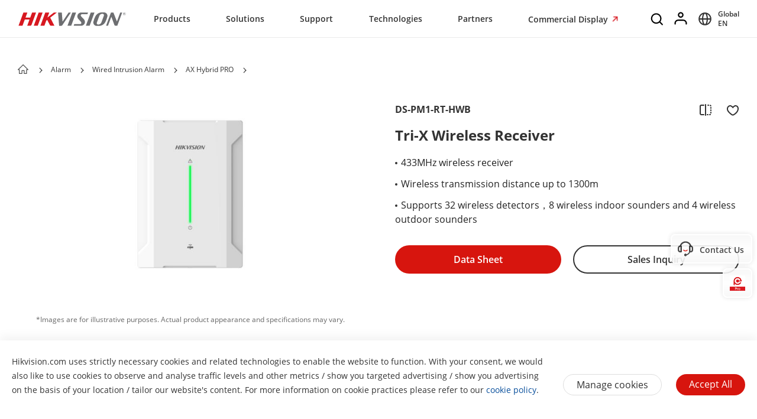

--- FILE ---
content_type: text/html;charset=utf-8
request_url: https://www.hikvision.com/africa/products/Alarm-Products/wired-intrusion-alarm/ax-hybrid-pro/ds-pm1-rt-hwb/
body_size: 68190
content:

  <!DOCTYPE HTML>
  <html lang="en-ZA">
      <head>
    <meta charset="UTF-8"/>
    <meta content="IE=edge" http-equiv="X-UA-Compatible"/>
    
    <meta content="product-detail-page" name="template"/>
    <link href="/content/dam/hikvision/en/marketing/icons/hikvision-favicon.ico" rel="shortcut icon" type="image/x-icon"/>
    <meta link="https://cloudsso.hikvision.com/login?service=https://www.hikvision.com/sso/login-redirect/" name="loginInfo"/>
    <link href="https://www.googletagmanager.com" rel="dns-prefetch"/>
<link href="https://www.googletagmanager.com" rel="preconnect"/>
<link href="https://www.google-analytics.com" rel="preconnect"/>
<link href="https://www.google-analytics.com" rel="dns-prefetch"/>
<link href="https://snap.licdn.com" rel="preconnect"/>
<link href="https://snap.licdn.com" class="licdn-preload" rel="dns-prefetch"/>
<link rel="preload" data-type="font" as="font" href="/etc/clientlibs/it/resources/fonts/OpenSans-Regular.ttf" crossorigin/>

    
    
    
    
    
    



  
      
          <link imagesizes="100vw" rel="preload" data-type="image" as="image" href="https://assets.hikvision.com/prd/public/all/image/m000059783/receiver.png.thumb.1280.1280.png"/>
      
   


    
    <title>DS-PM1-RT-HWB - Wired Intrusion Alarm - Hikvision Africa</title>
    <meta name="description" content="Hikvision Tri-X Wireless Receiver DS-PM1-RT-HWB"/>
    <meta name="locale" content="africa"/>
    <meta http-equiv="content-language" content="en"/>
    
    <meta name="apple-mobile-web-app-capable" content="yes"/>
    <meta name="viewport" content="width=device-width,initial-scale=1.0,minimum-scale=1.0,maximum-scale=1.0,shrink-to-fit=no"/>
    <link rel="canonical" href="https://www.hikvision.com/africa/products/Alarm-Products/wired-intrusion-alarm/ax-hybrid-pro/ds-pm1-rt-hwb/"/>
    


    <link rel="alternate" hreflang="x-default" href="https://www.hikvision.com/en/products/Alarm-Products/wired-intrusion-alarm/ax-hybrid-pro/ds-pm1-rt-hwb/"/><link rel="alternate" hreflang="en" href="https://www.hikvision.com/en/products/Alarm-Products/wired-intrusion-alarm/ax-hybrid-pro/ds-pm1-rt-hwb/"/><link rel="alternate" hreflang="en-au" href="https://www.hikvision.com/au-en/products/Alarm-Products/wired-intrusion-alarm/ax-hybrid-pro/ds-pm1-rt-hwb/"/><link rel="alternate" hreflang="en-nz" href="https://www.hikvision.com/au-en/products/Alarm-Products/wired-intrusion-alarm/ax-hybrid-pro/ds-pm1-rt-hwb/"/><link rel="alternate" hreflang="tr-tr" href="https://www.hikvision.com/tr/products/Alarm-Products/wired-intrusion-alarm/ax-hybrid-pro/ds-pm1-rt-hwb/"/><link rel="alternate" hreflang="es-ar" href="https://www.hikvision.com/es-la/products/Alarm-Products/wired-intrusion-alarm/ax-hybrid-pro/ds-pm1-rt-hwb/"/><link rel="alternate" hreflang="es-bo" href="https://www.hikvision.com/es-la/products/Alarm-Products/wired-intrusion-alarm/ax-hybrid-pro/ds-pm1-rt-hwb/"/><link rel="alternate" hreflang="es-cl" href="https://www.hikvision.com/es-la/products/Alarm-Products/wired-intrusion-alarm/ax-hybrid-pro/ds-pm1-rt-hwb/"/><link rel="alternate" hreflang="es-co" href="https://www.hikvision.com/es-co/products/Alarm-Products/wired-intrusion-alarm/ax-hybrid-pro/ds-pm1-rt-hwb/"/><link rel="alternate" hreflang="es-cr" href="https://www.hikvision.com/es-la/products/Alarm-Products/wired-intrusion-alarm/ax-hybrid-pro/ds-pm1-rt-hwb/"/><link rel="alternate" hreflang="es-dm" href="https://www.hikvision.com/es-la/products/Alarm-Products/wired-intrusion-alarm/ax-hybrid-pro/ds-pm1-rt-hwb/"/><link rel="alternate" hreflang="es-do" href="https://www.hikvision.com/es-la/products/Alarm-Products/wired-intrusion-alarm/ax-hybrid-pro/ds-pm1-rt-hwb/"/><link rel="alternate" hreflang="es-ec" href="https://www.hikvision.com/es-la/products/Alarm-Products/wired-intrusion-alarm/ax-hybrid-pro/ds-pm1-rt-hwb/"/><link rel="alternate" hreflang="es-hn" href="https://www.hikvision.com/es-la/products/Alarm-Products/wired-intrusion-alarm/ax-hybrid-pro/ds-pm1-rt-hwb/"/><link rel="alternate" hreflang="es-mx" href="https://www.hikvision.com/mx/products/Alarm-Products/wired-intrusion-alarm/ax-hybrid-pro/ds-pm1-rt-hwb/"/><link rel="alternate" hreflang="es-pe" href="https://www.hikvision.com/es-la/products/Alarm-Products/wired-intrusion-alarm/ax-hybrid-pro/ds-pm1-rt-hwb/"/><link rel="alternate" hreflang="es-uy" href="https://www.hikvision.com/es-la/products/Alarm-Products/wired-intrusion-alarm/ax-hybrid-pro/ds-pm1-rt-hwb/"/><link rel="alternate" hreflang="es-ve" href="https://www.hikvision.com/es-la/products/Alarm-Products/wired-intrusion-alarm/ax-hybrid-pro/ds-pm1-rt-hwb/"/><link rel="alternate" hreflang="en-ke" href="https://www.hikvision.com/africa/products/Alarm-Products/wired-intrusion-alarm/ax-hybrid-pro/ds-pm1-rt-hwb/"/><link rel="alternate" hreflang="en-za" href="https://www.hikvision.com/africa/products/Alarm-Products/wired-intrusion-alarm/ax-hybrid-pro/ds-pm1-rt-hwb/"/><link rel="alternate" hreflang="en-tz" href="https://www.hikvision.com/africa/products/Alarm-Products/wired-intrusion-alarm/ax-hybrid-pro/ds-pm1-rt-hwb/"/><link rel="alternate" hreflang="en-zw" href="https://www.hikvision.com/africa/products/Alarm-Products/wired-intrusion-alarm/ax-hybrid-pro/ds-pm1-rt-hwb/"/><link rel="alternate" hreflang="en-ug" href="https://www.hikvision.com/africa/products/Alarm-Products/wired-intrusion-alarm/ax-hybrid-pro/ds-pm1-rt-hwb/"/><link rel="alternate" hreflang="en-zm" href="https://www.hikvision.com/africa/products/Alarm-Products/wired-intrusion-alarm/ax-hybrid-pro/ds-pm1-rt-hwb/"/><link rel="alternate" hreflang="en-bw" href="https://www.hikvision.com/africa/products/Alarm-Products/wired-intrusion-alarm/ax-hybrid-pro/ds-pm1-rt-hwb/"/><link rel="alternate" hreflang="en-na" href="https://www.hikvision.com/africa/products/Alarm-Products/wired-intrusion-alarm/ax-hybrid-pro/ds-pm1-rt-hwb/"/><link rel="alternate" hreflang="en-ng" href="https://www.hikvision.com/africa/products/Alarm-Products/wired-intrusion-alarm/ax-hybrid-pro/ds-pm1-rt-hwb/"/><link rel="alternate" hreflang="en-ao" href="https://www.hikvision.com/africa/products/Alarm-Products/wired-intrusion-alarm/ax-hybrid-pro/ds-pm1-rt-hwb/"/><link rel="alternate" hreflang="en-bj" href="https://www.hikvision.com/africa/products/Alarm-Products/wired-intrusion-alarm/ax-hybrid-pro/ds-pm1-rt-hwb/"/><link rel="alternate" hreflang="en-bf" href="https://www.hikvision.com/africa/products/Alarm-Products/wired-intrusion-alarm/ax-hybrid-pro/ds-pm1-rt-hwb/"/><link rel="alternate" hreflang="en-bi" href="https://www.hikvision.com/africa/products/Alarm-Products/wired-intrusion-alarm/ax-hybrid-pro/ds-pm1-rt-hwb/"/><link rel="alternate" hreflang="en-cv" href="https://www.hikvision.com/africa/products/Alarm-Products/wired-intrusion-alarm/ax-hybrid-pro/ds-pm1-rt-hwb/"/><link rel="alternate" hreflang="en-cm" href="https://www.hikvision.com/africa/products/Alarm-Products/wired-intrusion-alarm/ax-hybrid-pro/ds-pm1-rt-hwb/"/><link rel="alternate" hreflang="en-cf" href="https://www.hikvision.com/africa/products/Alarm-Products/wired-intrusion-alarm/ax-hybrid-pro/ds-pm1-rt-hwb/"/><link rel="alternate" hreflang="en-td" href="https://www.hikvision.com/africa/products/Alarm-Products/wired-intrusion-alarm/ax-hybrid-pro/ds-pm1-rt-hwb/"/><link rel="alternate" hreflang="en-km" href="https://www.hikvision.com/africa/products/Alarm-Products/wired-intrusion-alarm/ax-hybrid-pro/ds-pm1-rt-hwb/"/><link rel="alternate" hreflang="en-cd" href="https://www.hikvision.com/africa/products/Alarm-Products/wired-intrusion-alarm/ax-hybrid-pro/ds-pm1-rt-hwb/"/><link rel="alternate" hreflang="en-ci" href="https://www.hikvision.com/africa/products/Alarm-Products/wired-intrusion-alarm/ax-hybrid-pro/ds-pm1-rt-hwb/"/><link rel="alternate" hreflang="en-dj" href="https://www.hikvision.com/africa/products/Alarm-Products/wired-intrusion-alarm/ax-hybrid-pro/ds-pm1-rt-hwb/"/><link rel="alternate" hreflang="en-gq" href="https://www.hikvision.com/africa/products/Alarm-Products/wired-intrusion-alarm/ax-hybrid-pro/ds-pm1-rt-hwb/"/><link rel="alternate" hreflang="en-er" href="https://www.hikvision.com/africa/products/Alarm-Products/wired-intrusion-alarm/ax-hybrid-pro/ds-pm1-rt-hwb/"/><link rel="alternate" hreflang="en-sz" href="https://www.hikvision.com/africa/products/Alarm-Products/wired-intrusion-alarm/ax-hybrid-pro/ds-pm1-rt-hwb/"/><link rel="alternate" hreflang="en-et" href="https://www.hikvision.com/africa/products/Alarm-Products/wired-intrusion-alarm/ax-hybrid-pro/ds-pm1-rt-hwb/"/><link rel="alternate" hreflang="en-ga" href="https://www.hikvision.com/africa/products/Alarm-Products/wired-intrusion-alarm/ax-hybrid-pro/ds-pm1-rt-hwb/"/><link rel="alternate" hreflang="en-gm" href="https://www.hikvision.com/africa/products/Alarm-Products/wired-intrusion-alarm/ax-hybrid-pro/ds-pm1-rt-hwb/"/><link rel="alternate" hreflang="en-gh" href="https://www.hikvision.com/africa/products/Alarm-Products/wired-intrusion-alarm/ax-hybrid-pro/ds-pm1-rt-hwb/"/><link rel="alternate" hreflang="en-gn" href="https://www.hikvision.com/africa/products/Alarm-Products/wired-intrusion-alarm/ax-hybrid-pro/ds-pm1-rt-hwb/"/><link rel="alternate" hreflang="en-gw" href="https://www.hikvision.com/africa/products/Alarm-Products/wired-intrusion-alarm/ax-hybrid-pro/ds-pm1-rt-hwb/"/><link rel="alternate" hreflang="en-ls" href="https://www.hikvision.com/africa/products/Alarm-Products/wired-intrusion-alarm/ax-hybrid-pro/ds-pm1-rt-hwb/"/><link rel="alternate" hreflang="en-lr" href="https://www.hikvision.com/africa/products/Alarm-Products/wired-intrusion-alarm/ax-hybrid-pro/ds-pm1-rt-hwb/"/><link rel="alternate" hreflang="en-mg" href="https://www.hikvision.com/africa/products/Alarm-Products/wired-intrusion-alarm/ax-hybrid-pro/ds-pm1-rt-hwb/"/><link rel="alternate" hreflang="en-mw" href="https://www.hikvision.com/africa/products/Alarm-Products/wired-intrusion-alarm/ax-hybrid-pro/ds-pm1-rt-hwb/"/><link rel="alternate" hreflang="en-mr" href="https://www.hikvision.com/africa/products/Alarm-Products/wired-intrusion-alarm/ax-hybrid-pro/ds-pm1-rt-hwb/"/><link rel="alternate" hreflang="en-mu" href="https://www.hikvision.com/africa/products/Alarm-Products/wired-intrusion-alarm/ax-hybrid-pro/ds-pm1-rt-hwb/"/><link rel="alternate" hreflang="en-mz" href="https://www.hikvision.com/africa/products/Alarm-Products/wired-intrusion-alarm/ax-hybrid-pro/ds-pm1-rt-hwb/"/><link rel="alternate" hreflang="en-ne" href="https://www.hikvision.com/africa/products/Alarm-Products/wired-intrusion-alarm/ax-hybrid-pro/ds-pm1-rt-hwb/"/><link rel="alternate" hreflang="en-rw" href="https://www.hikvision.com/africa/products/Alarm-Products/wired-intrusion-alarm/ax-hybrid-pro/ds-pm1-rt-hwb/"/><link rel="alternate" hreflang="en-st" href="https://www.hikvision.com/africa/products/Alarm-Products/wired-intrusion-alarm/ax-hybrid-pro/ds-pm1-rt-hwb/"/><link rel="alternate" hreflang="en-sn" href="https://www.hikvision.com/africa/products/Alarm-Products/wired-intrusion-alarm/ax-hybrid-pro/ds-pm1-rt-hwb/"/><link rel="alternate" hreflang="en-sc" href="https://www.hikvision.com/africa/products/Alarm-Products/wired-intrusion-alarm/ax-hybrid-pro/ds-pm1-rt-hwb/"/><link rel="alternate" hreflang="en-so" href="https://www.hikvision.com/africa/products/Alarm-Products/wired-intrusion-alarm/ax-hybrid-pro/ds-pm1-rt-hwb/"/><link rel="alternate" hreflang="en-ss" href="https://www.hikvision.com/africa/products/Alarm-Products/wired-intrusion-alarm/ax-hybrid-pro/ds-pm1-rt-hwb/"/><link rel="alternate" hreflang="en-tg" href="https://www.hikvision.com/africa/products/Alarm-Products/wired-intrusion-alarm/ax-hybrid-pro/ds-pm1-rt-hwb/"/><link rel="alternate" hreflang="he-il" href="https://www.hikvision.com/il/products/Alarm-Products/wired-intrusion-alarm/ax-hybrid-pro/ds-pm1-rt-hwb/"/><link rel="alternate" hreflang="en-hk" href="https://www.hikvision.com/hk/products/Alarm-Products/wired-intrusion-alarm/ax-hybrid-pro/ds-pm1-rt-hwb/"/><link rel="alternate" hreflang="ko-kr" href="https://www.hikvision.com/korean/products/Alarm-Products/wired-intrusion-alarm/ax-hybrid-pro/ds-pm1-rt-hwb/"/><link rel="alternate" hreflang="en-ph" href="https://www.hikvision.com/ph/products/Alarm-Products/wired-intrusion-alarm/ax-hybrid-pro/ds-pm1-rt-hwb/"/><link rel="alternate" hreflang="th-th" href="https://www.hikvision.com/th/products/Alarm-Products/wired-intrusion-alarm/ax-hybrid-pro/ds-pm1-rt-hwb/"/><link rel="alternate" hreflang="en-sg" href="https://www.hikvision.com/sg/products/Alarm-Products/wired-intrusion-alarm/ax-hybrid-pro/ds-pm1-rt-hwb/"/><link rel="alternate" hreflang="vi-vn" href="https://www.hikvision.com/vn/products/Alarm-Products/wired-intrusion-alarm/ax-hybrid-pro/ds-pm1-rt-hwb/"/><link rel="alternate" hreflang="en-my" href="https://www.hikvision.com/my/products/Alarm-Products/wired-intrusion-alarm/ax-hybrid-pro/ds-pm1-rt-hwb/"/><link rel="alternate" hreflang="en-af" href="https://www.hikvision.com/sa/products/Alarm-Products/wired-intrusion-alarm/ax-hybrid-pro/ds-pm1-rt-hwb/"/><link rel="alternate" hreflang="en-ps" href="https://www.hikvision.com/mena-en/products/Alarm-Products/wired-intrusion-alarm/ax-hybrid-pro/ds-pm1-rt-hwb/"/><link rel="alternate" hreflang="en-sd" href="https://www.hikvision.com/mena-en/products/Alarm-Products/wired-intrusion-alarm/ax-hybrid-pro/ds-pm1-rt-hwb/"/><link rel="alternate" hreflang="en-sy" href="https://www.hikvision.com/mena-en/products/Alarm-Products/wired-intrusion-alarm/ax-hybrid-pro/ds-pm1-rt-hwb/"/><link rel="alternate" hreflang="en-ae" href="https://www.hikvision.com/mena-en/products/Alarm-Products/wired-intrusion-alarm/ax-hybrid-pro/ds-pm1-rt-hwb/"/><link rel="alternate" hreflang="ar-sa" href="https://www.hikvision.com/ar/products/Alarm-Products/wired-intrusion-alarm/ax-hybrid-pro/ds-pm1-rt-hwb/"/><link rel="alternate" hreflang="ar-dz" href="https://www.hikvision.com/ar/products/Alarm-Products/wired-intrusion-alarm/ax-hybrid-pro/ds-pm1-rt-hwb/"/><link rel="alternate" hreflang="ar-bh" href="https://www.hikvision.com/ar/products/Alarm-Products/wired-intrusion-alarm/ax-hybrid-pro/ds-pm1-rt-hwb/"/><link rel="alternate" hreflang="ar-eg" href="https://www.hikvision.com/ar/products/Alarm-Products/wired-intrusion-alarm/ax-hybrid-pro/ds-pm1-rt-hwb/"/><link rel="alternate" hreflang="ar-iq" href="https://www.hikvision.com/ar/products/Alarm-Products/wired-intrusion-alarm/ax-hybrid-pro/ds-pm1-rt-hwb/"/><link rel="alternate" hreflang="ar-jo" href="https://www.hikvision.com/ar/products/Alarm-Products/wired-intrusion-alarm/ax-hybrid-pro/ds-pm1-rt-hwb/"/><link rel="alternate" hreflang="ar-kw" href="https://www.hikvision.com/ar/products/Alarm-Products/wired-intrusion-alarm/ax-hybrid-pro/ds-pm1-rt-hwb/"/><link rel="alternate" hreflang="ar-lb" href="https://www.hikvision.com/ar/products/Alarm-Products/wired-intrusion-alarm/ax-hybrid-pro/ds-pm1-rt-hwb/"/><link rel="alternate" hreflang="ar-om" href="https://www.hikvision.com/ar/products/Alarm-Products/wired-intrusion-alarm/ax-hybrid-pro/ds-pm1-rt-hwb/"/><link rel="alternate" hreflang="ar-qa" href="https://www.hikvision.com/ar/products/Alarm-Products/wired-intrusion-alarm/ax-hybrid-pro/ds-pm1-rt-hwb/"/><link rel="alternate" hreflang="ar-tn" href="https://www.hikvision.com/ar/products/Alarm-Products/wired-intrusion-alarm/ax-hybrid-pro/ds-pm1-rt-hwb/"/><link rel="alternate" hreflang="ar-ae" href="https://www.hikvision.com/ar/products/Alarm-Products/wired-intrusion-alarm/ax-hybrid-pro/ds-pm1-rt-hwb/"/><link rel="alternate" hreflang="ar-ye" href="https://www.hikvision.com/ar/products/Alarm-Products/wired-intrusion-alarm/ax-hybrid-pro/ds-pm1-rt-hwb/"/><link rel="alternate" hreflang="ar-ma" href="https://www.hikvision.com/ar/products/Alarm-Products/wired-intrusion-alarm/ax-hybrid-pro/ds-pm1-rt-hwb/"/><link rel="alternate" hreflang="ar-ly" href="https://www.hikvision.com/ar/products/Alarm-Products/wired-intrusion-alarm/ax-hybrid-pro/ds-pm1-rt-hwb/"/><link rel="alternate" hreflang="es-bz" href="https://www.hikvision.com/es-la/products/Alarm-Products/wired-intrusion-alarm/ax-hybrid-pro/ds-pm1-rt-hwb/"/><link rel="alternate" hreflang="es-cu" href="https://www.hikvision.com/es-la/products/Alarm-Products/wired-intrusion-alarm/ax-hybrid-pro/ds-pm1-rt-hwb/"/><link rel="alternate" hreflang="es-sv" href="https://www.hikvision.com/es-la/products/Alarm-Products/wired-intrusion-alarm/ax-hybrid-pro/ds-pm1-rt-hwb/"/><link rel="alternate" hreflang="es-gp" href="https://www.hikvision.com/es-la/products/Alarm-Products/wired-intrusion-alarm/ax-hybrid-pro/ds-pm1-rt-hwb/"/><link rel="alternate" hreflang="es-gt" href="https://www.hikvision.com/es-la/products/Alarm-Products/wired-intrusion-alarm/ax-hybrid-pro/ds-pm1-rt-hwb/"/><link rel="alternate" hreflang="es-gy" href="https://www.hikvision.com/es-la/products/Alarm-Products/wired-intrusion-alarm/ax-hybrid-pro/ds-pm1-rt-hwb/"/><link rel="alternate" hreflang="es-ht" href="https://www.hikvision.com/es-la/products/Alarm-Products/wired-intrusion-alarm/ax-hybrid-pro/ds-pm1-rt-hwb/"/><link rel="alternate" hreflang="es-mq" href="https://www.hikvision.com/es-la/products/Alarm-Products/wired-intrusion-alarm/ax-hybrid-pro/ds-pm1-rt-hwb/"/><link rel="alternate" hreflang="es-ni" href="https://www.hikvision.com/es-la/products/Alarm-Products/wired-intrusion-alarm/ax-hybrid-pro/ds-pm1-rt-hwb/"/><link rel="alternate" hreflang="es-pa" href="https://www.hikvision.com/es-la/products/Alarm-Products/wired-intrusion-alarm/ax-hybrid-pro/ds-pm1-rt-hwb/"/><link rel="alternate" hreflang="es-py" href="https://www.hikvision.com/es-la/products/Alarm-Products/wired-intrusion-alarm/ax-hybrid-pro/ds-pm1-rt-hwb/"/><link rel="alternate" hreflang="es-pr" href="https://www.hikvision.com/es-la/products/Alarm-Products/wired-intrusion-alarm/ax-hybrid-pro/ds-pm1-rt-hwb/"/><link rel="alternate" hreflang="ru-az" href="https://www.hikvision.com/cis/products/Alarm-Products/wired-intrusion-alarm/ax-hybrid-pro/ds-pm1-rt-hwb/"/><link rel="alternate" hreflang="ru-ge" href="https://www.hikvision.com/cis/products/Alarm-Products/wired-intrusion-alarm/ax-hybrid-pro/ds-pm1-rt-hwb/"/><link rel="alternate" hreflang="ru-by" href="https://www.hikvision.com/cis/products/Alarm-Products/wired-intrusion-alarm/ax-hybrid-pro/ds-pm1-rt-hwb/"/><link rel="alternate" hreflang="ru-md" href="https://www.hikvision.com/cis/products/Alarm-Products/wired-intrusion-alarm/ax-hybrid-pro/ds-pm1-rt-hwb/"/><link rel="alternate" hreflang="ru-ma" href="https://www.hikvision.com/cis/products/Alarm-Products/wired-intrusion-alarm/ax-hybrid-pro/ds-pm1-rt-hwb/"/><link rel="alternate" hreflang="ru-tjk" href="https://www.hikvision.com/cis/products/Alarm-Products/wired-intrusion-alarm/ax-hybrid-pro/ds-pm1-rt-hwb/"/><link rel="alternate" hreflang="ru-kg" href="https://www.hikvision.com/cis/products/Alarm-Products/wired-intrusion-alarm/ax-hybrid-pro/ds-pm1-rt-hwb/"/><link rel="alternate" hreflang="ru-tm" href="https://www.hikvision.com/cis/products/Alarm-Products/wired-intrusion-alarm/ax-hybrid-pro/ds-pm1-rt-hwb/"/><link rel="alternate" hreflang="ru-kz" href="https://www.hikvision.com/cis/products/Alarm-Products/wired-intrusion-alarm/ax-hybrid-pro/ds-pm1-rt-hwb/"/><link rel="alternate" hreflang="ru-uz" href="https://www.hikvision.com/cis/products/Alarm-Products/wired-intrusion-alarm/ax-hybrid-pro/ds-pm1-rt-hwb/"/><link rel="alternate" hreflang="en-pk" href="https://www.hikvision.com/sa/products/Alarm-Products/wired-intrusion-alarm/ax-hybrid-pro/ds-pm1-rt-hwb/"/><link rel="alternate" hreflang="en-bd" href="https://www.hikvision.com/sa/products/Alarm-Products/wired-intrusion-alarm/ax-hybrid-pro/ds-pm1-rt-hwb/"/><link rel="alternate" hreflang="en-np" href="https://www.hikvision.com/sa/products/Alarm-Products/wired-intrusion-alarm/ax-hybrid-pro/ds-pm1-rt-hwb/"/><link rel="alternate" hreflang="en-lk" href="https://www.hikvision.com/sa/products/Alarm-Products/wired-intrusion-alarm/ax-hybrid-pro/ds-pm1-rt-hwb/"/><link rel="alternate" hreflang="en-bt" href="https://www.hikvision.com/sa/products/Alarm-Products/wired-intrusion-alarm/ax-hybrid-pro/ds-pm1-rt-hwb/"/><link rel="alternate" hreflang="en-mv" href="https://www.hikvision.com/sa/products/Alarm-Products/wired-intrusion-alarm/ax-hybrid-pro/ds-pm1-rt-hwb/"/>


    
        
        
        <link href="https://ctrvgfl.pa-cd.com" rel="preconnect"/>
        <link href="https://ctrvgfl.pa-cd.com" class="licdn-preload" rel="dns-prefetch"/>
        <script id="page-properties">
            window.digitalData = {};
            window.digitalData.page = {"atPiano":true,"atCollectDomain":"https://ctrvgfl.pa-cd.com","identifiedVisitorInfo":{},"pageInfo":{"disabledDefault":false,"name":"products::alarm-products::wired-intrusion-alarm::ax-hybrid-pro|ds-pm1-rt-hwb","language":"africa","aemName":"ds-pm1-rt-hwb"},"atCode":"608327","customVarsInfo":{"site":{"page_name":"ds-pm1-rt-hwb"},"page":{"page_url":"http://www.hikvision.com/content/hikvision/africa/products/Alarm-Products/wired-intrusion-alarm/ax-hybrid-pro/ds-pm1-rt-hwb.html","page_type":"product_detail_page_template","page_referrer":"https://www.google.com/"}}};
        </script>
        <script id="piano-configuration">
            var cookieEnable=false;var category="Analytics-Cookies";var key="cookie-disclaimer";if(window.digitalData&&window.digitalData.page&&window.digitalData.page.pageInfo){cookieEnable=!window.digitalData.page.pageInfo.disabledDefault}if(cookieEnable){try{var reg=new RegExp("(^| )"+key+"=([^;]*)(;|$)");var result=document.cookie.match(reg);if(result)cookieEnable=0===decodeURIComponent(result[2])}catch(e){console.warn('Cookie parsing error:',e)}}if(!cookieEnable){var categories;var entry=JSON.parse(localStorage.getItem(key)||"0");if(entry&&entry.value&&entry.value.categoriesConfiguration){categories=entry.value.categoriesConfiguration.categories}if((!categories||categories.length===0)){cookieEnable=!window.digitalData.page.pageInfo.disabledDefault}else{var index=categories.findIndex(function(item){return item.cookieId===category});if(index>=0){var findCategory=categories[index];cookieEnable=findCategory.necessary.toString().toLowerCase()==="true"||findCategory.alwaysOn.toString().toLowerCase()==="true"}}}window._pac=window._pac||{};_pac.site=window.digitalData.page.atCode;_pac.collectDomain=window.digitalData.page.atCollectDomain;_pac.cookieDomain=window.location.host;_pac.enableExtendedOptout=true;window.pdl=window.pdl||{};window.pdl.requireConsent="v2";window.pdl.consent={defaultPreset:{PA:cookieEnable?"opt-in":"opt-out"}}
        </script>
        <script rel="preload" crossorigin="anonymous" type="text/javascript" src="//tag.aticdn.net/piano-analytics.js"></script>
    


<style>
  /*注释*/
.wrap1310 {
width: 1370px;
margin: 0 auto;
padding: 0 30px;
box-sizing: border-box;
}
.mobile-block{
display: none;
}
#header p, #header a, #header img, #header ul, #header li, #header dl, #header dt, #header dd{
margin:0px;
padding:0px;
}
#header ul {
list-style: none;
}
#header ul  li{
list-style: none;
}
#header {
width: 100%;
border-bottom: 1px solid #EAEAEA;
background-color: #fff;
height:64px;
}
#header .header-all {
height: 100%;
}
#header .header-wrap {
height: 100%;
text-align: center;
}
#header .header-wrap .header-logo {
display: flex;
width: 184px;
height: 100%;
align-items: center;
float: left;
position: relative;
top: 21px;
}
#header.global-header .header-logo{
 top:0px;
}
#header .header-wrap .header-logo svg {
width: 100%;
width:184px;
height:23px;
/* height: 100%; */
}
#header .header-wrap .header-navbar {
height: 100%;
list-style: none;
display: inline-block;
cursor: default;
}
#header .header-wrap .header-navbar .navbar-nav-list{
/* padding: 0 100px; */
}
#header .header-wrap .navbar-nav-list.right{
padding-left: 20px;
box-sizing: border-box;
}
#header .header-wrap .header-navbar li.nav-left-item {
float: left;
list-style: none;
font-size: 16px;
color: #333333;
height: 100%;
height: 64px;
line-height: 64px;
/* cursor: pointer; */
}
#header .header-wrap .header-navbar li.nav-left-item>span{
  cursor: pointer;
}
#header .header-wrap .header-navbar li.nav-left-item .nav-box {
position: absolute;
width: 100%;
height:100vh;
left: 0px;
top:64px;
z-index: -1;
opacity: 0;
visibility: hidden;
display: none;
}
#header .header-wrap .header-navbar:hover li.nav-left-item:not(.lang) .nav-box{
display: block !important;
}
#header .header-wrap li.nav-left-item.lang span{
display: inline-block;
/* line-height: 78px;
height: 78px; */
}
#header .header-wrap .header-navbar li.nav-left-item.active .nav-box{
  background-color: rgba(0, 0, 0, 0.3);
  visibility: visible;
  opacity: 1;
  z-index: 10001;
}
#header .header-wrap .header-navbar li.nav-left-item .nav-box .mask {
  text-align: left;
  box-sizing: border-box;
  padding: 38px 0px 0px;
  height: auto;
  overflow: hidden;
  background-color: #fff;
  z-index:99999;
}
/* #header .header-wrap .header-navbar li.nav-left-item .nav-box .mask:not(.product-mask){
  min-height: 420px;
}
#header .header-wrap .header-navbar li.nav-left-item .nav-box .mask:not(.product-mask) .wrap1310.clearfix{
  min-height: 400px;
} */
#header .header-wrap .header-navbar li.nav-left-item .nav-box .mask.product-mask{
 max-height: 892px;
}
#header .header-wrap .header-navbar li.nav-left-item .nav-box .mask.support-mask{
/* height:700px; */
}

#header .header-wrap .header-navbar li.nav-left-item .nav-box .mask.support-mask .support-line-box{
/* height:700px; */
min-height: 400px;
}
#header .header-wrap .header-navbar li.nav-left-item .nav-box .mask.about-mask{
/* height:400px; */
/* min-height: 350px; */
}
#header .header-wrap .header-navbar li.nav-left-item .nav-box .mask.solution-mask{
  transition: height 0.3s ease;
  /* padding-bottom: 85px; */
/* min-height:760px; */
/* max-height: 800px; */
}
#header .header-wrap .header-navbar li.nav-left-item .nav-box .mask .product-line-box{
/* border-bottom: 1px solid #EAEAEA; */
position: relative;
/* overflow: hidden; */
}
#header .header-wrap .header-navbar li.nav-left-item .nav-box .mask.product-mask .product-line-box{
  padding-bottom:20px;
}
#header .header-wrap .header-navbar li.nav-left-item .nav-box .mask .product-ul-box ul{
  border-top: 1px solid #EAEAEA;
  padding:15px 15px 15px 0px;
  height: 80px;
  box-sizing: border-box;
  overflow: hidden;
}
#header .header-wrap .header-navbar li.nav-left-item .nav-box .mask .product-ul-box ul li{
  float:left;
  margin-right:80px;
}
#header .header-wrap .header-navbar li.nav-left-item .nav-box .mask .product-ul-box ul li:nth-of-type(n+5){
  display: none;
}
#header .header-wrap .header-navbar li.nav-left-item .nav-box .mask .product-ul-box ul li>div{
  height: 46px;
  overflow: hidden;
  line-height: 46px;
}
#header .header-wrap .header-navbar li.nav-left-item .nav-box .mask .product-ul-box ul li a{
  font-size: 14px;
  color: #000;
  letter-spacing: 0;
}
#header .header-wrap .header-navbar li.nav-left-item .nav-box .mask .more:not(dd){
  display: none;
  cursor: pointer;
}
#header .header-wrap .header-navbar li.nav-left-item .nav-box .mask.solution-mask .more.solution-more{
bottom:-65px;
}
#header .header-wrap .header-navbar li.nav-left-item .nav-box .mask .wrap1310 {
position: relative;
}
/* #header .header-wrap .header-navbar li.nav-left-item .nav-box .mask .wrap1310:nth-of-type(1) {
  min-height: 380px;
}
#header .header-wrap .header-navbar li.nav-left-item .nav-box .mask.open-mask .wrap1310:nth-of-type(1) {
  min-height: 400px;
} */
#header .header-wrap .header-navbar li.nav-left-item .nav-box .mask .wrap1310 .clear-mask{
cursor: pointer;
position: absolute;
right:30px;
top:0px;
font-size: 24px;
transform: scaleX(1.25);
z-index: 10000;
}
#header .header-wrap .header-navbar li.nav-left-item .nav-box .mask .box-ul {
width: 100%;
position: relative;
z-index: 9999;
}
#header .header-wrap .header-navbar li.nav-left-item .nav-box .mask .box-ul li a{
color: #333;
overflow: hidden;
text-overflow: ellipsis;
display: inline-block;
cursor: pointer;
width: 100%;
font-size: 14px;
}
#header .header-wrap .header-navbar li.nav-left-item .nav-box .mask .box-ul li {
color: #000000;
letter-spacing: 0;
width: 100%;
margin-left: -1.2%;
}
#header .header-wrap .header-navbar li.nav-left-item .nav-box .mask:not(.solution-mask) .box-ul>li:nth-of-type(n+13){
  display: none;
}
#header .header-wrap .header-navbar li.nav-left-item .nav-box .mask.solution-mask .box-ul>li:nth-of-type(n+17){
display: none;
}
#header .header-wrap .header-navbar li.nav-left-item .nav-box .mask .box-ul li .img-div{
float:left;
}
#header .header-wrap .header-navbar li.nav-left-item .nav-box .mask .box-ul li.title {
  font-weight: bold;
  font-size: 26px;
  margin-left: 0;
  line-height: 60px;
  height: 60px;
  margin-top: -40px;
  position: relative;
}
#header .header-wrap .header-navbar li.nav-left-item .nav-box .mask .box-ul li.title a{
  position: relative;
  font-size: 26px;
}
#header .header-wrap .header-navbar li.nav-left-item .nav-box .mask .box-ul li.title a::after{
  position: absolute;
  content: "";
  width: 100px;
  height: 1px;
  background-color: black;
  left: 0px;
  bottom: 10px;
}
#header .header-wrap .header-navbar li.nav-left-item .nav-box .mask .box-ul li.title a{
  width: auto;
}
#header .header-wrap .header-navbar li.nav-left-item .nav-box .mask .box-ul li > p {
  height: 40px;
  width: 24%;
  float: left;
  font-size: 16px;
  line-height: 40px;
  padding-left: 15px;
  box-sizing: border-box;
  margin-right: 1%;
  overflow: hidden;
}
#header .header-wrap .header-navbar li.nav-left-item .nav-box .mask .box-ul li.active > p {
  background-color: rgba(239,239,239,0.8);
  font-weight: bold;
  position: relative;
}
#header .header-wrap .header-navbar li.nav-left-item .nav-box .mask .box-ul li.active > p::after {
  content: '';
  position: absolute;
  top: -2px;
  right: 20px;
  background: center / contain no-repeat url('/etc/clientlibs/it/resources/icons/Right Arrow.png');
  width: 6px;
  height: 46px;
}
#header .header-wrap .header-navbar li.nav-left-item .nav-box .mask .box-ul li .second-dl{
  position: absolute;
  width: 71%;
  left: 28.8%;
  top: 60px;
  z-index:9999;
  display: none;
}
#header:not(.global-header) .header-wrap .header-navbar li.nav-left-item .nav-box .mask .box-ul li .second-dl{
  left: 22.8%;
  box-sizing: border-box;
  padding-left: 6%;
}
#header .header-wrap .header-navbar li.nav-left-item .nav-box .mask .box-ul li.active .second-dl{
display: block;
}
#header .header-wrap .header-navbar li.nav-left-item .nav-box .mask .box-ul li .second-dl dl{
transition: opacity 0.6s linear;
opacity: 0;
}
#header .header-wrap .header-navbar li.nav-left-item .nav-box .mask .box-ul li.active .second-dl dl{
opacity: 1;
}
#header .header-wrap .header-navbar li.nav-left-item .nav-box .mask .box-ul li .second-dl > dl {
float: left;
width: 50%;
box-sizing: border-box;
}
#header .header-wrap .header-navbar li.nav-left-item .nav-box .mask .box-ul li .second-dl > dl.short {
width: 100%;
}
#header .header-wrap .header-navbar li.nav-left-item .nav-box .mask .box-ul li .second-dl > dl.length {
width: 55%;
}
#header .header-wrap .header-navbar li.nav-left-item .nav-box .mask .box-ul li .second-dl > dl dd {
height: 40px;
line-height: 40px;
text-indent: 20px;
width: 100%;
overflow: hidden;
}
#header .header-wrap .header-navbar li.nav-left-item .nav-box .mask:not(.supportM-mask) .box-ul li .second-dl > dl dd.solve-dd:nth-of-type(n + 6){
display: none;
}

#header .header-wrap .header-navbar li.nav-left-item .nav-box .mask .box-ul li .second-dl > dl dd.solve-dd li {
width: 100%;
padding:20px 20px 20px 0px;
box-sizing: border-box;
margin-left: 0px;
height:102px;
max-height:102px;
overflow: hidden;
cursor: pointer;
}
#header .header-wrap .header-navbar li.nav-left-item .nav-box .mask .box-ul li .second-dl > dl dd.solve-dd li div.img-div {
width: 20% !important;
}
#header .header-wrap .header-navbar li.nav-left-item .nav-box .mask .box-ul li .second-dl > dl dd.nav-dd.solve-dd {
height: auto;
}
#header .header-wrap .header-navbar li.nav-left-item .nav-box .mask .box-ul li .second-dl > dl dd.nav-dd li.boxli.active{
background-color: rgba(239, 239, 239, 0.6);
}
#header .header-wrap .header-navbar li.nav-left-item .nav-box .mask .box-ul li.product-dd-li .product-nav-detail-box li{
height:100px;
}
#header .header-wrap .header-navbar li.nav-left-item .nav-box .mask .box-ul li .second-dl > dl dd.nav-dd li a.fis-a{
display: block;
width: 39%;
padding-left: 20px;
box-sizing: border-box;
}
#header .header-wrap .header-navbar li.nav-left-item .nav-box .mask .box-ul li .second-dl > dl dd.nav-dd li.active a.fis-a{
background-color: rgba(239, 239, 239, 0.6);
}
#header .header-wrap .header-navbar li.nav-left-item .nav-box .mask .box-ul li .second-dl > dl dd.nav-dd li.product-dd-li .nav-detail-box{
display: none;
}
#header .header-wrap .header-navbar li.nav-left-item .nav-box .mask .box-ul li .second-dl > dl dd.nav-dd li.product-dd-li.active .nav-detail-box{
display: block;
}
#header .header-wrap .header-navbar li.nav-left-item .nav-box .mask .box-ul li .second-dl > dl dd.nav-dd>li div.img-div {
min-width:106px;
}
#header .header-wrap .header-navbar li.nav-left-item .nav-box .mask .box-ul li .second-dl > dl dd.nav-dd li div.img-div {
float: left;
max-width: 106px;
max-height:59.625px;
width: 106px;
height:59.625px;
background-size: cover;
background-repeat: no-repeat;
position: relative;
left:-20px;
top:-5px;
}
#header .header-wrap .header-navbar li.nav-left-item .nav-box .mask .box-ul li .second-dl > dl dd.nav-dd li div.img-div img {
width: 100%;
height:100%;
}
#header .header-wrap .header-navbar li.nav-left-item .nav-box .mask .box-ul li .second-dl > dl dd.nav-dd li div.content-div {
margin-left: 0%;
overflow: hidden;
text-indent: 0px;
padding-left:15px;
}
#header .header-wrap .header-navbar li.nav-left-item .nav-box .mask .box-ul li .second-dl > dl dd.nav-dd li div.content-div p:not(.title) {
word-break: break-word;
line-height:22px;
max-height:52px;
/* height: 48px; */
font-size: 13px;
position: relative;
top:0px;
width: 90%;
overflow: hidden;
display: -webkit-box;
-webkit-box-orient: vertical;
-webkit-line-clamp: 2;
overflow: hidden;
}
/* #header .header-wrap .header-navbar li.nav-left-item .nav-box .mask .box-ul li .second-dl > dl dd.nav-dd li div.content-div p.text2::after{
  content: "...";
  position: absolute;
  bottom: -5px;
  right: -5px;
  padding-left: 40px;
} */
#header .header-wrap .header-navbar li.nav-left-item .nav-box .mask .box-ul li .second-dl > dl dd.nav-dd li div.content-div p.title {
  font-size: 14px;
  overflow:hidden;
  text-overflow:ellipsis;
  white-space: nowrap;
  position: relative;
  line-height:26px;
  top:-5px;
  padding-right: 10px;
  font-weight: bold;
}
#header .header-wrap .header-navbar li.nav-left-item .nav-box .mask .box-ul li .second-dl > dl dd.nav-dd li div.content-div p.title  svg{
  font-size:32px;
  position: relative;
  top:6px;
}
#header .header-wrap .header-navbar li.nav-left-item .nav-box .mask .box-ul li .second-dl > dl dd.nav-dd li div.content-div p.title  svg.svg-icon{
  font-size: 28px;
  top:-5px;
  width:28px;
  height: 9px;
}
#header .header-wrap .header-navbar li.nav-left-item .nav-box .mask .box-ul li .second-dl > dl dd.nav-dd li div.content-div p.title  svg.svg-icon.hot{
  height: 10px;
  top:-4px;
}
#header .header-wrap .header-navbar li.nav-left-item .nav-box .mask .box-ul li .second-dl > dl dd.nav-dd li div.content-div p.title em{
  font-size:14px;
}
#header .header-wrap .header-navbar li.nav-left-item .nav-box .mask .box-ul li .second-dl > dl dd.nav-dd li div.content-div p.title svg.new{
  color:#D7150E;
  width: 30px;
  font-size: 30px;
}
#header .header-wrap .header-navbar li.nav-left-item .nav-box .mask .box-ul li .second-dl > dl dd.nav-dd li div.content-div p.title svg.hot{
  color:#FF9000
}
#header .header-wrap .header-navbar li.nav-left-item .nav-box .mask .box-ul li .second-dl .nav-detail-box {
  position: absolute;
  padding-left: 50px;
  box-sizing: border-box;
  top: 0px;
  right: 0;
  max-height: 432px;
  width: 55%;
  padding-bottom: 20px;
  background-color: #fff;
  cursor: default;
}
#header .header-wrap .header-navbar li.nav-left-item .nav-box .mask .box-ul li .second-dl .product-dd-li .nav-detail-box.length{
right: 0%;
width: 57%;
}
#header .header-wrap .header-navbar li.nav-left-item .nav-box .mask .box-ul li .second-dl .nav-detail-box img {
width: 100%;
height: 100%;
}
#header .header-wrap .header-navbar li.nav-left-item .nav-box .mask .box-ul li .second-dl .nav-detail-box.length {
  width: 55%;
  overflow-x: hidden;
  overflow-y: auto;
}
#header .header-wrap .header-navbar li.nav-left-item .nav-box .mask .box-ul li .second-dl .nav-detail-box.short {
width: 36%;
}
#header .header-wrap .header-navbar li.nav-left-item .nav-box .mask .box-ul li .second-dl .nav-detail-box ul li div.img-div {
float: left;
}
#header .header-wrap .header-navbar li.nav-left-item .nav-box .mask .box-ul li .second-dl .nav-detail-box ul li div.img-div img {
width: 100%;
position: relative;
top:10px;
left:-20px;
}
#header .header-wrap .header-navbar li.nav-left-item .nav-box .mask .box-ul li .second-dl .nav-detail-box ul li div.content-div {
float: left;
margin-left: 6%;
overflow: hidden;
max-width: 74%;
text-indent: 0px;
}
#header .header-wrap .header-navbar li.nav-left-item .nav-box .mask .box-ul li .second-dl .nav-detail-box ul li div.content-div p:not(.title) {
text-indent: 0px;
font-size: 13px;
line-height: 32px;
overflow: hidden;
/** 隐藏超出的内容 **/
word-break: break-all;
text-overflow: ellipsis;
/** 多行 **/
display: -webkit-box;
/** 对象作为伸缩盒子模型显示 **/
-webkit-box-orient: vertical;
/** 设置或检索伸缩盒对象的子元素的排列方式 **/
-webkit-line-clamp: 2;
}
#header .header-wrap .header-navbar li.nav-left-item .nav-box .mask .box-ul li .second-dl .nav-detail-box ul li div.content-div p.title {
font-size: 16px;
}
#header .header-wrap .header-navbar li.nav-left-item .box-ul li.active .second-dl{
display: block !important;
}
#header .header-wrap .header-navbar li.nav-left-item{
padding: 0px 20px;
box-sizing: border-box;
}
#header .header-wrap .header-navbar li.nav-left-item:nth-of-type(1){
padding-left: 100px;
}
#header .header-wrap .header-navbar li.nav-left-item span{
display: inline-block;
line-height: 64px;
height:64px;
}
#header .header-wrap .header-navbar li.nav-left-item:hover span{
border-bottom: 3px solid #D71820;
}
#header .header-wrap .header-rightBar {
float: right;
}
#header .header-wrap .header-rightBar ul li {
float: left;
line-height: 64px;
}
#header .header-wrap .header-rightBar ul li:not(:nth-of-type(1)) {
box-sizing: border-box;
}
#header .header-wrap .header-rightBar ul li.nav-left-item:nth-of-type(2){
padding-left:20px;
padding-right: 20px;
}
#header .header-wrap .header-rightBar ul li.nav-left-item:nth-of-type(4){
  padding-left: 20px;
}
#header .header-wrap .header-rightBar ul li a:not(.highlight-button) {
cursor: pointer;
transition: all 2s;
color:#333;
}
#header .header-wrap .header-rightBar ul li a:hover{
  text-decoration: none;
}
#header .header-wrap .header-rightBar ul li a.search {
cursor: pointer;
}
.navigation {
display: none;
}
.mobile-search-icon {
display: none;
}
.mobile-bottom-nav {
display: none;
}
.mobile-nav {
display: none;
}
</style>
<style class="global-new-header-css">
    /* 20240311重新整理新加 start */
     #header.global-header {
     height: 64px;
     }
     #header.global-header .mobile-new-search {
         display: none;
     } 
     #header.global-header .header-wrap .header-navbar li.nav-left-item {
     height: 64px;
     line-height: 64px;
     }
 
     #header.global-header .header-wrap .header-navbar li.nav-left-item .nav-box {
         cursor: default;
         top: 64px;
     }
     #header.global-header .header-wrap .header-navbar li.nav-left-item a.fis-title{
         display: inline-block;
         line-height: 64px;
         height: 64px; 
         color:#333;
         cursor: pointer;
     }
     #header.global-header .header-wrap .header-navbar li.nav-left-item a.fis-title.not-click{
         cursor: default;
         pointer-events: none !important;
 
     }
     #header.global-header .header-wrap .header-navbar li.nav-left-item span {
         line-height: 64px;
         height: 64px;
     }
 
     #header.global-header .header-wrap .header-rightBar ul li {
         line-height: 64px;
     }
     #header.global-header .header-wrap .commercial-item{
         padding-right: 40px;
         position: relative;
         line-height: 64px;
     }
     #header.global-header .header-wrap .commercial-item.rtl{
         display: none;
     }
     #header.global-header .header-wrap .commercial-item::after{
         position: absolute;
         content: "";
         background-color: #eaeaea;
         height: 26px;
         width: 1px;
         right:15px;
         top: 19px;
     }
     #header.global-header .header-wrap .commercial-item a.highlight-button{
         font-family: 'OpenSansSemiBold';
         font-size: 16px;
         color:#333;
     }
     #header.global-header .header-wrap .commercial-item a.highlight-button:hover{
         color: #D71820;
         text-decoration: none;
     }
     #header.global-header .header-wrap .commercial-item .commercial-arrow{
         transform: translateY(0px);
         animation: commercial-active 1s linear infinite;
         color: #D71820;
     }
     #header.global-header .header-wrap .commercial-item .commercial-arrow.hilook{
         color: #00A7E2;
     }
     @keyframes commercial-active {
         0% {
           transform: translate(0px, 0px);
         }
         50% {
             transform: translate(3px, -3px);
         }
         100% {
             transform: translate(0px, 0px);
         }
    }
     #header.global-header .login-tip {
         white-space: nowrap;
         position: absolute;
         top: 52px;
         left: 0px;
         opacity: 0.8;
         background: #000000;
         line-height: 100%;
         border-radius: 5px;
         display: none;
         z-index: 99999;
         cursor: default;
     }
     .text-primary-color-2 {
       color: #505050;
     }
     #header.global-header .header-wrap .search-div {
     float: none;
     width: 60%;
     text-align: left;
     margin: 0 auto;
    }
    #header.global-header+.mobile-block {
     height: 48px;
     }
 
     #header.global-header .header-wrap .header-nav .mobile-nav ul {
         padding: 0;
     }
     #header.global-header .header-wrap .header-nav .mobile-nav ul li {
     border-bottom: 1px solid #EAEAEA;
     }
     #header.global-header .header-wrap .header-navbar li.nav-left-item .nav-box .mask .box-ul li.active > p::after {
       top:0px;
     }
     #header.global-header .header-mobile-icon {
         display: none;
     }
     @media (max-width: 1370px) {
     #header.global-header .header-wrap .header-navbar li.nav-left-item a.fis-title{
         font-size: 16px;
     }
     #header.global-header .header-wrap .header-navbar li.nav-left-item span{
         font-size: 16px;
     }
     #header.global-header .header-wrap .header-navbar li.nav-left-item{
         padding: 0px 20px;
     }
    } 
    @media(max-width:1080px){
     #header.global-header .header-wrap .header-navbar li.nav-left-item:nth-of-type(1){
         padding-left: 20px;
     }
    }
    @media only screen and (max-width: 991px) {
     #header.global-header .header-wrap .header-nav {
         float: none;
         margin-top: 0;
         height: 100%;
     }
     #header.global-header.new-header-mobile {
         height: 48px;
     }
     #header.global-header .log-and-icon-container {
         display: flex;
         justify-content: space-between;
         align-items: center;
         height: 100%;
     }
     #header.global-header .header-a {
         font-size: 0;
     }
     #header.global-header .header-wrap .header-logo {
         float: none;
         position: relative;
         top: 0px;
         left: 0;
         transform: none;
     }
     #header.global-header .header-nav-right-container {
         display: flex;
     }
     #header.global-header .header-wrap .header-nav .navigation {
         top: auto;
     }
     #header.global-header .header-wrap .header-nav .navigation .navigation-span-warp,
     #header.global-header .header-wrap .header-nav .navigation .nav-cha {
         position: relative;
         width: 24px;
         height: 24px;
     }
     #header.global-header .header-wrap .header-nav .navigation .navigation-span-warp,
     #header.global-header .header-wrap .header-nav .navigation .nav-cha svg{
         font-size:24px;
     }
     #header.global-header .header-wrap .header-nav .mobile-nav {
         top: 0;
     }
     #header.global-header .header-mobile-icon {
         margin-right: 16px;
         height: 24px;
         width: 24px;
         display: block;
     }
     #header.global-header .header-mobile-icon svg{
         font-size: 24px;
     }
     #header.global-header .mobile-new-search {
         display: none;
         z-index: 999;
         position: fixed;
         background: #fff;
         height: 100%;
         width: 100%;
         left: 0;
         right: 0;
         top: 0;
     }
     #header.global-header .header-wrap .header-nav .mobile-nav {
         height: 100%;
     }
    }
    /* 20240311重新整理新加 end */
     #header.global-header .header-wrap .header-navbar li.nav-left-item:hover span{
         border-bottom: 3px solid #D71820;
         color:#D71820;
     }
     #header.global-header .header-wrap .header-navbar li.nav-left-item a:hover{
         text-decoration: none;
     }
     #header.global-header .header-wrap .header-navbar li.nav-left-item:hover a.fis-title{
         border-bottom: 3px solid #D71820;
         color:#D71820;
     }
     #header.global-header .header-wrap .header-navbar li.nav-left-item .nav-box .mask .product-ul-box{
         border-bottom: none;
         border-top: 1px solid #eaeaea;
         margin-top: 10px;
     }
     #header.global-header .header-wrap .header-navbar li.nav-left-item .nav-box .mask .box-ul li .second-dl .nav-detail-box ul li div.img-div img{
         top:0px;
         /* left:0px; */
     }
     #header.global-header .header-wrap .header-navbar li.nav-left-item .nav-box .mask .box-ul li .second-dl > dl dd.nav-dd li div.content-div p:not(.title){
         line-height: 22px;
     }
     #header.global-header .header-wrap .header-all{
         display: flex;
     }
     #header.global-header .header-wrap .header-navbar{
         flex:1;
         text-align: center;
 
     }
     #header.global-header .header-wrap .header-navbar .navbar-nav-list{
         display: inline-block;
     }
     #header.global-header .header-wrap .navbar-nav-list.right{
         padding-left: 0px;
     }
     #header.global-header .header-wrap .header-logo.mobile{
         display: none;
     }
     #header.global-header .header-wrap .header-navbar li.nav-left-item .nav-box .mask.support-mask .box-ul li .second-dl .nav-detail-box{
         max-height:360px;
     }
     #header.global-header .header-wrap .product-nav-detail-box .boxli{
         padding-top: 20px;
     }
     #header.global-header .header-wrap .header-navbar li.nav-left-item .nav-box .mask .box-ul li.solution-li .second-dl > dl dd.solution-top-more{
         position: absolute;
         top:-40px;
         text-indent:0px
     }
     #header.global-header .header-wrap .header-navbar li.nav-left-item .nav-box .mask.support-mask .box-ul li .second-dl .nav-detail-box{
         max-height:320px;
     }
     #header.global-header .header-wrap .header-navbar li.nav-left-item .nav-box .mask .box-ul li.title{
         height: auto;
         line-height: normal;
         padding: 12px 0 16px;
     }
     #header.global-header .header-wrap .header-navbar li.nav-left-item .nav-box .mask .box-ul li.title a{
         position: relative;
         line-height: 36px;
         padding-bottom: 2px;
         font-size: 26px;
     }
     #header.global-header .header-wrap .header-navbar li.nav-left-item .nav-box .mask .box-ul li.title a::after{
         content:'';
         display:block;
         /*开始时候下划线的宽度为100%*/
         width:100%;
         height:1px;
         position:absolute;
         bottom:0;
         background:#000;
         transition:all 0.3s ease-in-out;
         /*通过transform的缩放scale来让初始时x轴为0*/
         transform: scale3d(1,1,1);
         /*将坐标原点移到元素的中间，以原点为中心进行缩放*/
         transform-origin:50% 0;
     }
     #header.global-header .header-wrap .header-rightBar.on-secondary-nav {
         position: relative;
         z-index: 999999;
     }
     /* #header.global-header .header-wrap .header-rightBar ul li.nav-left-item.login-username:hover .login-username-dropdown.ul-dropdown{
         z-index: 999;
         opacity: 1; 
         top: 68px;
     } */
     #header.global-header .header-wrap .header-navbar li.nav-left-item .nav-box .mask .box-ul li > p{
         line-height: normal;
         height: auto;
         font-size: 0;
     }
     #header.global-header .header-wrap .header-navbar li.nav-left-item .nav-box .mask .more:not(dd){
         bottom:10px;
     }
     #header.global-header .header-wrap .header-navbar li.nav-left-item .nav-box .mask.product-mask{
         height:auto;
         min-height: auto;
     }
     #header.global-header .header-wrap .header-navbar li.nav-left-item .nav-box .mask.about-mask{
         height:auto;
         min-height:280px;
     }
     #header.global-header .header-wrap .header-navbar li.nav-left-item .nav-box .mask .box-ul li .second-dl > dl dd.nav-dd li div.img-div{
         max-width:108px;
         min-width:108px;
         height:72px;
         max-height:72px;
     }
     #header.global-header .header-wrap .header-navbar li.nav-left-item a.fis-title{
         font-size:20px;
     }
     #header.global-header .header-wrap .header-navbar li.nav-left-item span{
         font-size:20px;
     }
     #header.global-header .header-wrap .header-navbar li.nav-left-item{
         padding: 0px 32.5px;
     }
 
     #header.global-header .header-wrap .header-navbar li.nav-left-item .nav-box .mask .product-ul-box{
         top:0px;
         z-index: 999999;
         padding:0 25px;
     }
     #header.global-header .header-wrap .header-rightBar ul li a img{
         height:20px;
     }
     #header.global-header .header-wrap .header-rightBar ul li.lang{
         position: relative;
     }
     #header.global-header .header-wrap .header-rightBar ul li.lang .dots{
         position: absolute;
         width: 210px;
         height:2px;
         left:40px;
         background-color: #fff;
     }
     #header.global-header .header-wrap .header-navbar li.nav-left-item .nav-box .mask .box-ul li a .iocns{
         margin-left:6px;
     }
     #header.global-header .header-wrap .header-rightBar.on-secondary-nav ul li.lang .dots span.triangle1{
         position: absolute;
         top:-16px;
         left: 30px;
         width: 0;
         height: 0;
         overflow: hidden;
         border-width: 8px;
         border-color: transparent transparent #EAEAEA transparent;
         border-style: dotted dotted solid dotted;
     }
     #header.global-header .header-wrap .header-rightBar.on-secondary-nav ul li.lang .dots span.triangle2{
         position: absolute;
         top:-14px;
         left: 30px;
         width: 0;
         height: 0;
         overflow: hidden;
         border-width: 8px;
         border-color: transparent transparent #fff transparent;
         border-style: dotted dotted solid dotted;
     }
     #header.global-header .header-wrap .header-rightBar ul li{
         position: relative;
     }
     #header.global-header .header-wrap .header-rightBar ul li .login-username-dropdown.ul-dropdown{
         position: absolute;
         /* z-index: 999; */
         top:68px;
         left: -120px;
         width: 190px;
         background: #FFFFFF;
         border: 1px solid #EAEAEA;
         box-shadow: 0px 0px 10px 0px rgba(0,0,0,0.06);
         opacity: 0;
         transition: opacity 0.5s;
     }
     .rtl #header.global-header .header-wrap .header-rightBar ul li .login-username-dropdown.ul-dropdown{
        left: 0px;
     }
     #header.global-header .header-wrap .header-navbar li.nav-left-item .nav-box .mask .more.fmore:not(.product-more){
         bottom: 5px;
     }
     #header.global-header .header-wrap .header-navbar li.nav-left-item .nav-box .mask.solution-mask .more.solution-more{
         bottom: -15px;
     }
     #header.global-header .header-wrap .header-rightBar ul li .login-username-dropdown.ul-dropdown span.triangle1{
         position: absolute;
         top:-16px;
         left: 140px;
         width: 0;
         height: 0;
         overflow: hidden;
         border-width: 8px;
         border-color: transparent transparent #EAEAEA transparent;
         border-style: dotted dotted solid dotted;
     }
     .rtl  #header.global-header .header-wrap .header-rightBar ul li .login-username-dropdown.ul-dropdown span.triangle1{
        left: 20px;
     }
     #header.global-header .header-wrap .header-rightBar ul li .login-username-dropdown.ul-dropdown span.triangle2{
         position: absolute;
         top:-14px;
         left: 140px;
         width: 0;
         height: 0;
         overflow: hidden;
         border-width: 8px;
         border-color: transparent transparent #fff transparent;
         border-style: dotted dotted solid dotted;
     }
   .rtl #header.global-header .header-wrap .header-rightBar ul li .login-username-dropdown.ul-dropdown span.triangle2{
     left:20px;
   }
     #header.global-header .header-wrap .header-rightBar ul li .login-username-dropdown.ul-dropdown li{
         float: none;
         width: 100%;
         padding-left:0px;
         line-height: 28px;
         margin:10px 0px;
         font-size:14px;
         text-align: left;
         text-indent: 10px;
     }
 
     #header.global-header .header-wrap .header-rightBar ul li .login-username-dropdown.ul-dropdown li:not(:nth-last-of-type(1)){
         position: relative;
     }
     #header.global-header .header-wrap .header-rightBar ul li .login-username-dropdown.ul-dropdown li:not(:nth-last-of-type(1))::after{
         position: absolute;
         content: "";
         width:90%;
         left: 5%;
         height:2px;
         bottom: -8px;
         background-color: #EAEAEA;
     }
 
 
     #header.global-header .header-wrap .header-rightBar ul li a .login-btn{
         background-color: transparent;
         border: 0;
         height: 26px;
         width: 20px;
         overflow: hidden;
         position: relative;
         padding: 0;
         line-height: normal;
         border-radius: 0;
         outline: none;
         background-repeat: no-repeat;
         background-position: center;
         background-size: cover;
     }
     #header.global-header .header-wrap .header-rightBar ul li a .login-btn.lang-btn{
         position: relative;
         top:3px;
     }
     #header.global-header .header-wrap .header-rightBar ul li a .login-btn svg{
         font-size: 20px;
     }
     #header.global-header .header-wrap .header-rightBar ul li.logined a .login-btn{
        position: relative;
     }
     #header.global-header .header-wrap .header-rightBar ul li.logined a .login-btn::after{
        position: absolute;
        content: "✓";
        color: #fff;
        right: 1px;
        top: 13px;
        font-size: 6px;
     }
     #header.global-header .header-wrap .header-rightBar.on-secondary-nav ul li.logined a .login-btn::after{
        color: #000;
     }
     .hilook-page #header.global-header .header-wrap .header-rightBar ul li a .login-btn svg{
         position: relative;
         top: -1px
     }
     #header.global-header .header-wrap .header-rightBar.on-secondary-nav ul li a .login-btn svg{
         color:white;
     }
     #header.global-header .header-wrap .header-rightBar ul li a .login-btn:hover svg{
         color:#d7150e;
     }
     #header.global-header .header-wrap .header-rightBar ul li a.lang-a{
         position: relative;
         display: flex;
         left: 10px;
         top:18px;
     }
     #header.global-header .header-wrap .header-rightBar ul li a.lang-a .lang-selection-current{
        margin-left:10px;
        position: relative; 
     }
     /* #header.global-header .header-wrap .header-all.rtl .header-rightBar ul li a.lang-a .lang-selection-current{
         margin-right:10px;
     } */
     #header.global-header .header-wrap .header-rightBar ul li a.lang-a .lang-selection-current span{
         line-height: 14px;
         width: 42px;
         display: block;
         font-size: 12px;
         text-align: left;
     }
     #header.global-header .header-wrap .header-rightBar ul li a img{
         height:100%;
     }
     #header.global-header .header-wrap .header-rightBar ul li a span.lang-txt{
         position: relative;
         top:3px;
     }
     #header.global-header .header-wrap .header-rightBar ul li a.login .login-btn img{
         position: relative;
         top: 0px;
         left: -56px;
     }
     #header.global-header .header-wrap .header-rightBar.on-secondary-nav ul li a.login .login-btn img {
         left: -196px;
     }
     #header.global-header .header-wrap .header-rightBar.on-secondary-nav ul li.lang span{
         color:#fff;
     }
     #header.global-header .header-wrap .header-rightBar.on-secondary-nav ul li.lang img{
         left:-168px;
     }
 
     #header.global-header .secondary-nav__global .secondary-nav-language{
         line-height:28px;
     }
     .secondary-nav-country:nth-child(odd) {
         display: inline-block;
         width: 49%;
         vertical-align: top;
     }
 
     .secondary-nav-country:first-child {
         display: block;
         width: 49%;
         vertical-align: top;
     }
 
     .secondary-nav-country:nth-child(even) {
         display: inline-block;
         width: 49%;
         vertical-align: top;
     }
     .secondary-nav__global .secondary-nav-language {
         line-height: 1.38;
         margin-top: 0.5625rem;
         font-size: 0.8125rem;
     }
 
     .secondary-nav__global .secondary-nav-language a {
         color: #ffffff;
         text-decoration: none;
     }
 
     .secondary-nav .secondary-nav-mobile-language ul li a:hover {
       color: #fff100;
     }
 
     .secondary-nav .secondary-nav-language:hover {
       color: #fff100;
     }
 
     .secondary-nav__global .secondary-nav-language a:hover {
       color: #fff100;
     }
     .secondary-nav-language-mobile, .secondary-nav-language {
         list-style-type: none;
         text-overflow: ellipsis;
         overflow: hidden;
         white-space: nowrap;
         width: 185px;
     }
 
     .secondary-nav-mobile {
         width: 100%;
         min-height: 100vh;
         background-color: #2b2b2b;
         opacity: 0.95;
         margin: auto;
         position: absolute;
         right: 0;
         padding-bottom: 3.25rem;
     }
 
     .secondary-nav-mobile.slidein {
       right: 0;
     }
 
     .secondary-nav-mobile .card {
         border: none;
         border-bottom: 1px solid #d2d2d2;
         background-color: transparent;
         margin-bottom: 1px;
     }
 
     .secondary-nav-mobile .card-header {
         background-color: #2b2b2b;
         border-radius: 0;
         padding: 1rem;
         font-weight: 600;
         cursor: pointer;
     }
 
     .secondary-nav-mobile .card-header a {
        display: block;
     }
 
     .secondary-nav-mobile .card-header .card-link .up {
        display: inline-block;
     }
 
     .secondary-nav-mobile .card-header .card-link .down {
       display: none;
     }
 
     .secondary-nav-mobile .card-header .card-link.collapsed .up {
        display: none;
     }
 
     .secondary-nav-mobile .card-header .card-link.collapsed .down {
        display: inline-block;
     }
 
     .secondary-nav-mobile a {
         color: #fff;
     }
 
    .secondary-nav-mobile .card-body {
         border-radius: 0;
         background-color: #2b2b2b;
         color: #fff;
         border-top: solid 1px #d2d2d2;
     }
     .secondary-nav-content-wrapper:hover .login-username-dropdown.ul-dropdown{
         opacity: 0;
         background-color: red;
     }
     #header.global-header .header-wrap .header-navbar li.nav-left-item .nav-box .mask .product-line-box{
         min-height:580px;
         padding-bottom: 50px;
     }
     #header.global-header .header-wrap .header-navbar li.nav-left-item .nav-box .mask .box-ul li .second-dl .nav-detail-box {
       max-height: 502px;
     }
     #header.global-header .secondary-nav-wrapper{
         left: auto !important;
         right:0px !important;
         width:28vw;
         min-width:480px;
     }
     #header.global-header.rtl .secondary-nav-wrapper{
         left: 0px !important;
         right: auto !important;
     }
     #header.global-header .header-wrap .header-navbar li.nav-left-item .nav-box .mask.support-mask{
         /* min-height:558px; */
         height: auto;
         /* padding: 30px 30px 0px; */
     }
     #header .header-wrap .header-navbar li.nav-left-item .nav-box .mask .support-line-box{
     /**border-bottom: 1px solid #ddd;**/ 
     padding-bottom: 50px;
     /* overflow: hidden; */
     }
     #header.global-header.rtl .header-wrap .header-navbar.rtl{
         float:right;
     }
     #header.global-header.rtl .header-wrap .header-navbar .navbar-nav-list{
         margin-right: 100px;
       /* position: absolute;
       left:50%;
       transform: translateX(-50%); */
     }
     #header.global-header .header-wrap .header-navbar li.nav-left-item .nav-box .mask .box-ul li .second-dl > dl.length{
         width:100%;
     }
     #header.global-header .header-wrap .header-navbar li.nav-left-item .nav-box .mask .box-ul li.solution-li .second-dl > dl dd{
         width: 50%;
         float: left;
     }
     #header.global-header .header-wrap .header-navbar li.nav-left-item .nav-box .mask.solution-mask{
         height:auto;
     }
     #header.global-header .header-wrap .header-navbar li.nav-left-item.new-solution .nav-box .mask.solution-mask{
         min-height: 0;
         padding: 12px 0 0 0;
     }
     @media only screen and (max-width: 1279px) {
         #header.global-header .header-wrap .header-navbar li.nav-left-item.new-solution .nav-box .mask.solution-mask{
             padding: 10px 0 0 0;
         }
         #header.global-header.rtl .header-wrap .header-navbar .navbar-nav-list{
             margin-right: 70px;
         }
     }
     @media only screen and (max-width: 1100px) {
         #header.global-header.rtl .header-wrap .header-navbar .navbar-nav-list{
             margin-right: 0px;
         }
         #header.global-header .header-wrap .header-all.rtl .header-navbar li.nav-left-item:nth-of-type(1){
             padding-right: 5px;
         }
     }
     #header.global-header .header-wrap .header-navbar li.nav-left-item .nav-box .mask .more.more-solution a{
         top: 500px;
     }
     #header.global-header .header-wrap .header-navbar li.nav-left-item .nav-box .mask.max-height.solution-mask{
         height: auto;
     }
     #header.global-header .header-wrap .header-navbar li.nav-left-item .nav-box .mask .more.more-solution a{
         top:500px
     }
     #header.global-header .header-wrap .header-navbar li.nav-left-item .nav-box .mask .box-ul li .second-dl > dl dd.solve-dd:nth-of-type(n + 6){
         display: block;
     }
     #header.global-header .header-wrap .header-navbar li.nav-left-item .nav-box .mask .box-ul li .second-dl > dl dd.solve-dd:nth-of-type(n + 9){
         display: none;
     }
     #header.global-header .header-wrap .header-navbar li.nav-left-item .nav-box .mask .box-ul li .second-dl > dl dd.product-nav-dd{
         width:100%;
     }
     #header.global-header .header-wrap .header-nav .mobile-nav-right-menu{
         display: none;
     }
     #header.global-header .header-wrap .header-navbar li.nav-left-item .nav-box .mask .more:not(dd){
         left:30px;
         bottom:-20px;
     }
     #header .header-wrap .header-navbar li.nav-left-item .nav-box .mask .box-ul li.overflowli{
         max-width: 50%;
         padding-right: 50px;
         overflow: hidden;
         /* text-overflow: ellipsis; */
         white-space: nowrap;
     }
     #header .header-wrap .header-navbar li.nav-left-item .nav-box .mask .box-ul li .second-dl > dl dd.nav-dd li div.content-div .content-wrap.ie-content .s-content{
         position: relative !important;
         width: 95% !important;
         line-height: 28px;
         overflow: hidden;
     }
     #header .header-wrap .header-navbar li.nav-left-item .nav-box .mask .box-ul li .second-dl > dl dd.nav-dd li div.content-div .content-wrap.ie-content .s-content.p-content{
         width: 85% !important;
         overflow: inherit !important;
     }
     #header .header-wrap .header-navbar li.nav-left-item .nav-box .mask .box-ul li .second-dl > dl dd.nav-dd li div.content-div .content-wrap.ie-content .s-content::after{
         position: absolute !important;
         content: '...' !important;
         bottom:-5px !important;
         right:0px !important;
     }
     #header .header-wrap .header-navbar li.nav-left-item .nav-box .mask .box-ul li .second-dl > dl dd.nav-dd li div.content-div .content-wrap.ie-content .s-content.p-content::after{
         right:-25px !important;
     }
     #header .header-wrap .header-navbar li.nav-left-item .nav-box .mask .box-ul li .second-dl > dl dd.nav-dd li div.content-div .content-wrap.ie-content .ellipsis{
         display: block !important;
     }
     #header.global-header .header-wrap .header-navbar li.nav-left-item .nav-box .mask:not(.solution-mask) .box-ul>li:nth-of-type(n+13){
         display: block;
     }
     .secondary-nav-wrapper {
         display: none;
         position: fixed;
         top: 0;
         bottom: 0;
         left: 100%;
         right: 0;
         text-align: left;
         transition: all 0.3s ease-in-out;
         background-color: #2b2b2b;
         padding-top: 5.125rem;
         z-index: 100001;
     }
     
     .secondary-nav-wrapper.slidein {
         display: inline-block;
     }
     
     .secondary-nav-wrapper .secondary-nav-content-wrapper {
         height: 100%;
         overflow: auto;
         padding-bottom: 3.75rem;
         padding-left: 2.5rem;
         padding-right: 2.5rem;
         position: relative;
         z-index: 99999;
     }
     
     .secondary-nav-wrapper .secondary-nav-content-wrapper > * {
         max-width: 42.1875rem;
     }
     .secondary-nav-wrapper {
         transition: all 0.3s;
     }
     .rtl .secondary-nav-wrapper {
         left: 0 !important;
         right: 100%;
     }
     
     .rtl .secondary-nav-wrapper.slidein {
         left: 0;
     }
     .secondary-nav__global .secondary-nav-country {
          margin-top: 1.875rem;
          font-size: 0.8125rem;
          line-height: 1.38;
          color:#fff;
      }
 
      .secondary-nav__global .secondary-nav-country .country-title {
          font-weight: 600;
      }
             
      ::-webkit-scrollbar {
               width: 4px;
             }
             
             ::-webkit-scrollbar-track {
               border-radius: 10px;
               width: 6px;
               background-color: #d2d2d2;
             }
             
             ::-webkit-scrollbar-thumb {
               border-radius: 10px;
               background-color: #707070;
               width: 6px;
             }
             
             body::-webkit-scrollbar {
               width: 12px;
             }
             
             body::-webkit-scrollbar-track {
               border-radius: 10px;
               width: 12px;
               background-color: #d2d2d2;
             }
             
             body::-webkit-scrollbar-thumb {
               border-radius: 10px;
               background-color: #707070;
               width: 12px;
             }
         @media (max-width: 991px){
             #header.global-header .header-wrap .header-logo.mobile{
                     display: flex;
                 }
             #header.global-header .header-wrap .header-all{
                 display: none;
             }
             #header.global-header .header-wrap .header-nav .mobile-nav ul li{
                 height:auto
             }
             #header.global-header .header-wrap .header-nav .mobile-search-icon {
                 width:28px;
                 height:28px;
                 top:16px;
                 right:40px;
             }
             #header .header-wrap .header-nav .mobile-right-mini-menu {
                 display: block;
                 position: absolute;
                 right: 18px;
                 top: 20px;
             }
             #header .header-wrap .header-nav .mobile-right-mini-menu span{
                 display: block;
                 width:4px;
                 height:4px;
                 border-radius: 4px;
                 background-color: #666;
                 margin-top:2px;
             }
             #header.global-header .header-wrap .header-nav .mobile-nav-right-menu{
                 position: fixed;
                 bottom: 68px;
                 left: 0px;
                 width: 100%;
                 height: auto;
                 min-height: calc(100% + 68px);
                 background-color: #2b2b2b;
                 opacity: 0.95;
                 z-index: 998;
                 overflow-y: auto;
             }
             #header.global-header .header-wrap .header-nav .mobile-nav-right-menu ul li{
                 color:#fff;
             }
           #header.global-header .header-wrap .header-nav .mobile-bottom-nav ul{
                 border-top:none;
             }
             .secondary-nav-wrapper {
                 display: none;
                 z-index: 100001;
             }
         }
         @media only screen and (max-width: 767.98px) {
         .secondary-nav-wrapper {
             display: none;
         }
         }
 @media only screen and (min-width: 768px) and (max-width: 1024px) {
     .secondary-nav-wrapper {
       position: fixed;
       display: none;
     }
 }
 </style>
 

    
    
        <meta name="category" content="Products"/>
        <meta name="priority" content="0.5"/>
        <meta name="timestamp" content="2024-11-01T11:10:20.509+08:00"/>
        <meta name="page-title" content="DS-PM1-RT-HWB"/>
        <meta name="page-image" content="https://assets.hikvision.com/prd/public/all/image/m000059783/receiver.png.thumb.1280.1280.png"/>
    
    
<script type="text/javascript" src="/etc.clientlibs/hiknow/clientlibs/clientlib-before.min.7e043f616b20311b599b4faaf9d18099.js"></script>



    

<meta property="og:title" content="DS-PM1-RT-HWB"/>
<meta property="og:type" content="website"/>

<meta content="http://www.hikvision.com/africa/products/Alarm-Products/wired-intrusion-alarm/ax-hybrid-pro/ds-pm1-rt-hwb/" property="og:url"/>


<meta property="og:site_name" content="Hikvision"/>


<!--  Twitter card data-->
<meta name="twitter:card" content="product"/>
<meta name="twitter:site" content="@Hikvision"/>

<meta name="twitter:title" content="DS-PM1-RT-HWB"/>



    <!--字体图标文件-->
    <script defer type="text/javascript" src="/etc/clientlibs/it/resources/font/hiknow-font.js"></script>
    <!--字体图标文件结束-->
    

<style>
  /*注释*/
.wrap1310 {
width: 1370px;
margin: 0 auto;
padding: 0 30px;
box-sizing: border-box;
}
.mobile-block{
display: none;
}
#header p, #header a, #header img, #header ul, #header li, #header dl, #header dt, #header dd{
margin:0px;
padding:0px;
}
#header ul {
list-style: none;
}
#header ul  li{
list-style: none;
}
#header {
width: 100%;
border-bottom: 1px solid #EAEAEA;
background-color: #fff;
height:64px;
}
#header .header-all {
height: 100%;
}
#header .header-wrap {
height: 100%;
text-align: center;
}
#header .header-wrap .header-logo {
display: flex;
width: 184px;
height: 100%;
align-items: center;
float: left;
position: relative;
top: 21px;
}
#header.global-header .header-logo{
 top:0px;
}
#header .header-wrap .header-logo svg {
width: 100%;
width:184px;
height:23px;
/* height: 100%; */
}
#header .header-wrap .header-navbar {
height: 100%;
list-style: none;
display: inline-block;
cursor: default;
}
#header .header-wrap .header-navbar .navbar-nav-list{
/* padding: 0 100px; */
}
#header .header-wrap .navbar-nav-list.right{
padding-left: 20px;
box-sizing: border-box;
}
#header .header-wrap .header-navbar li.nav-left-item {
float: left;
list-style: none;
font-size: 16px;
color: #333333;
height: 100%;
height: 64px;
line-height: 64px;
/* cursor: pointer; */
}
#header .header-wrap .header-navbar li.nav-left-item>span{
  cursor: pointer;
}
#header .header-wrap .header-navbar li.nav-left-item .nav-box {
position: absolute;
width: 100%;
height:100vh;
left: 0px;
top:64px;
z-index: -1;
opacity: 0;
visibility: hidden;
display: none;
}
#header .header-wrap .header-navbar:hover li.nav-left-item:not(.lang) .nav-box{
display: block !important;
}
#header .header-wrap li.nav-left-item.lang span{
display: inline-block;
/* line-height: 78px;
height: 78px; */
}
#header .header-wrap .header-navbar li.nav-left-item.active .nav-box{
  background-color: rgba(0, 0, 0, 0.3);
  visibility: visible;
  opacity: 1;
  z-index: 10001;
}
#header .header-wrap .header-navbar li.nav-left-item .nav-box .mask {
  text-align: left;
  box-sizing: border-box;
  padding: 38px 0px 0px;
  height: auto;
  overflow: hidden;
  background-color: #fff;
  z-index:99999;
}
/* #header .header-wrap .header-navbar li.nav-left-item .nav-box .mask:not(.product-mask){
  min-height: 420px;
}
#header .header-wrap .header-navbar li.nav-left-item .nav-box .mask:not(.product-mask) .wrap1310.clearfix{
  min-height: 400px;
} */
#header .header-wrap .header-navbar li.nav-left-item .nav-box .mask.product-mask{
 max-height: 892px;
}
#header .header-wrap .header-navbar li.nav-left-item .nav-box .mask.support-mask{
/* height:700px; */
}

#header .header-wrap .header-navbar li.nav-left-item .nav-box .mask.support-mask .support-line-box{
/* height:700px; */
min-height: 400px;
}
#header .header-wrap .header-navbar li.nav-left-item .nav-box .mask.about-mask{
/* height:400px; */
/* min-height: 350px; */
}
#header .header-wrap .header-navbar li.nav-left-item .nav-box .mask.solution-mask{
  transition: height 0.3s ease;
  /* padding-bottom: 85px; */
/* min-height:760px; */
/* max-height: 800px; */
}
#header .header-wrap .header-navbar li.nav-left-item .nav-box .mask .product-line-box{
/* border-bottom: 1px solid #EAEAEA; */
position: relative;
/* overflow: hidden; */
}
#header .header-wrap .header-navbar li.nav-left-item .nav-box .mask.product-mask .product-line-box{
  padding-bottom:20px;
}
#header .header-wrap .header-navbar li.nav-left-item .nav-box .mask .product-ul-box ul{
  border-top: 1px solid #EAEAEA;
  padding:15px 15px 15px 0px;
  height: 80px;
  box-sizing: border-box;
  overflow: hidden;
}
#header .header-wrap .header-navbar li.nav-left-item .nav-box .mask .product-ul-box ul li{
  float:left;
  margin-right:80px;
}
#header .header-wrap .header-navbar li.nav-left-item .nav-box .mask .product-ul-box ul li:nth-of-type(n+5){
  display: none;
}
#header .header-wrap .header-navbar li.nav-left-item .nav-box .mask .product-ul-box ul li>div{
  height: 46px;
  overflow: hidden;
  line-height: 46px;
}
#header .header-wrap .header-navbar li.nav-left-item .nav-box .mask .product-ul-box ul li a{
  font-size: 14px;
  color: #000;
  letter-spacing: 0;
}
#header .header-wrap .header-navbar li.nav-left-item .nav-box .mask .more:not(dd){
  display: none;
  cursor: pointer;
}
#header .header-wrap .header-navbar li.nav-left-item .nav-box .mask.solution-mask .more.solution-more{
bottom:-65px;
}
#header .header-wrap .header-navbar li.nav-left-item .nav-box .mask .wrap1310 {
position: relative;
}
/* #header .header-wrap .header-navbar li.nav-left-item .nav-box .mask .wrap1310:nth-of-type(1) {
  min-height: 380px;
}
#header .header-wrap .header-navbar li.nav-left-item .nav-box .mask.open-mask .wrap1310:nth-of-type(1) {
  min-height: 400px;
} */
#header .header-wrap .header-navbar li.nav-left-item .nav-box .mask .wrap1310 .clear-mask{
cursor: pointer;
position: absolute;
right:30px;
top:0px;
font-size: 24px;
transform: scaleX(1.25);
z-index: 10000;
}
#header .header-wrap .header-navbar li.nav-left-item .nav-box .mask .box-ul {
width: 100%;
position: relative;
z-index: 9999;
}
#header .header-wrap .header-navbar li.nav-left-item .nav-box .mask .box-ul li a{
color: #333;
overflow: hidden;
text-overflow: ellipsis;
display: inline-block;
cursor: pointer;
width: 100%;
font-size: 14px;
}
#header .header-wrap .header-navbar li.nav-left-item .nav-box .mask .box-ul li {
color: #000000;
letter-spacing: 0;
width: 100%;
margin-left: -1.2%;
}
#header .header-wrap .header-navbar li.nav-left-item .nav-box .mask:not(.solution-mask) .box-ul>li:nth-of-type(n+13){
  display: none;
}
#header .header-wrap .header-navbar li.nav-left-item .nav-box .mask.solution-mask .box-ul>li:nth-of-type(n+17){
display: none;
}
#header .header-wrap .header-navbar li.nav-left-item .nav-box .mask .box-ul li .img-div{
float:left;
}
#header .header-wrap .header-navbar li.nav-left-item .nav-box .mask .box-ul li.title {
  font-weight: bold;
  font-size: 26px;
  margin-left: 0;
  line-height: 60px;
  height: 60px;
  margin-top: -40px;
  position: relative;
}
#header .header-wrap .header-navbar li.nav-left-item .nav-box .mask .box-ul li.title a{
  position: relative;
  font-size: 26px;
}
#header .header-wrap .header-navbar li.nav-left-item .nav-box .mask .box-ul li.title a::after{
  position: absolute;
  content: "";
  width: 100px;
  height: 1px;
  background-color: black;
  left: 0px;
  bottom: 10px;
}
#header .header-wrap .header-navbar li.nav-left-item .nav-box .mask .box-ul li.title a{
  width: auto;
}
#header .header-wrap .header-navbar li.nav-left-item .nav-box .mask .box-ul li > p {
  height: 40px;
  width: 24%;
  float: left;
  font-size: 16px;
  line-height: 40px;
  padding-left: 15px;
  box-sizing: border-box;
  margin-right: 1%;
  overflow: hidden;
}
#header .header-wrap .header-navbar li.nav-left-item .nav-box .mask .box-ul li.active > p {
  background-color: rgba(239,239,239,0.8);
  font-weight: bold;
  position: relative;
}
#header .header-wrap .header-navbar li.nav-left-item .nav-box .mask .box-ul li.active > p::after {
  content: '';
  position: absolute;
  top: -2px;
  right: 20px;
  background: center / contain no-repeat url('/etc/clientlibs/it/resources/icons/Right Arrow.png');
  width: 6px;
  height: 46px;
}
#header .header-wrap .header-navbar li.nav-left-item .nav-box .mask .box-ul li .second-dl{
  position: absolute;
  width: 71%;
  left: 28.8%;
  top: 60px;
  z-index:9999;
  display: none;
}
#header:not(.global-header) .header-wrap .header-navbar li.nav-left-item .nav-box .mask .box-ul li .second-dl{
  left: 22.8%;
  box-sizing: border-box;
  padding-left: 6%;
}
#header .header-wrap .header-navbar li.nav-left-item .nav-box .mask .box-ul li.active .second-dl{
display: block;
}
#header .header-wrap .header-navbar li.nav-left-item .nav-box .mask .box-ul li .second-dl dl{
transition: opacity 0.6s linear;
opacity: 0;
}
#header .header-wrap .header-navbar li.nav-left-item .nav-box .mask .box-ul li.active .second-dl dl{
opacity: 1;
}
#header .header-wrap .header-navbar li.nav-left-item .nav-box .mask .box-ul li .second-dl > dl {
float: left;
width: 50%;
box-sizing: border-box;
}
#header .header-wrap .header-navbar li.nav-left-item .nav-box .mask .box-ul li .second-dl > dl.short {
width: 100%;
}
#header .header-wrap .header-navbar li.nav-left-item .nav-box .mask .box-ul li .second-dl > dl.length {
width: 55%;
}
#header .header-wrap .header-navbar li.nav-left-item .nav-box .mask .box-ul li .second-dl > dl dd {
height: 40px;
line-height: 40px;
text-indent: 20px;
width: 100%;
overflow: hidden;
}
#header .header-wrap .header-navbar li.nav-left-item .nav-box .mask:not(.supportM-mask) .box-ul li .second-dl > dl dd.solve-dd:nth-of-type(n + 6){
display: none;
}

#header .header-wrap .header-navbar li.nav-left-item .nav-box .mask .box-ul li .second-dl > dl dd.solve-dd li {
width: 100%;
padding:20px 20px 20px 0px;
box-sizing: border-box;
margin-left: 0px;
height:102px;
max-height:102px;
overflow: hidden;
cursor: pointer;
}
#header .header-wrap .header-navbar li.nav-left-item .nav-box .mask .box-ul li .second-dl > dl dd.solve-dd li div.img-div {
width: 20% !important;
}
#header .header-wrap .header-navbar li.nav-left-item .nav-box .mask .box-ul li .second-dl > dl dd.nav-dd.solve-dd {
height: auto;
}
#header .header-wrap .header-navbar li.nav-left-item .nav-box .mask .box-ul li .second-dl > dl dd.nav-dd li.boxli.active{
background-color: rgba(239, 239, 239, 0.6);
}
#header .header-wrap .header-navbar li.nav-left-item .nav-box .mask .box-ul li.product-dd-li .product-nav-detail-box li{
height:100px;
}
#header .header-wrap .header-navbar li.nav-left-item .nav-box .mask .box-ul li .second-dl > dl dd.nav-dd li a.fis-a{
display: block;
width: 39%;
padding-left: 20px;
box-sizing: border-box;
}
#header .header-wrap .header-navbar li.nav-left-item .nav-box .mask .box-ul li .second-dl > dl dd.nav-dd li.active a.fis-a{
background-color: rgba(239, 239, 239, 0.6);
}
#header .header-wrap .header-navbar li.nav-left-item .nav-box .mask .box-ul li .second-dl > dl dd.nav-dd li.product-dd-li .nav-detail-box{
display: none;
}
#header .header-wrap .header-navbar li.nav-left-item .nav-box .mask .box-ul li .second-dl > dl dd.nav-dd li.product-dd-li.active .nav-detail-box{
display: block;
}
#header .header-wrap .header-navbar li.nav-left-item .nav-box .mask .box-ul li .second-dl > dl dd.nav-dd>li div.img-div {
min-width:106px;
}
#header .header-wrap .header-navbar li.nav-left-item .nav-box .mask .box-ul li .second-dl > dl dd.nav-dd li div.img-div {
float: left;
max-width: 106px;
max-height:59.625px;
width: 106px;
height:59.625px;
background-size: cover;
background-repeat: no-repeat;
position: relative;
left:-20px;
top:-5px;
}
#header .header-wrap .header-navbar li.nav-left-item .nav-box .mask .box-ul li .second-dl > dl dd.nav-dd li div.img-div img {
width: 100%;
height:100%;
}
#header .header-wrap .header-navbar li.nav-left-item .nav-box .mask .box-ul li .second-dl > dl dd.nav-dd li div.content-div {
margin-left: 0%;
overflow: hidden;
text-indent: 0px;
padding-left:15px;
}
#header .header-wrap .header-navbar li.nav-left-item .nav-box .mask .box-ul li .second-dl > dl dd.nav-dd li div.content-div p:not(.title) {
word-break: break-word;
line-height:22px;
max-height:52px;
/* height: 48px; */
font-size: 13px;
position: relative;
top:0px;
width: 90%;
overflow: hidden;
display: -webkit-box;
-webkit-box-orient: vertical;
-webkit-line-clamp: 2;
overflow: hidden;
}
/* #header .header-wrap .header-navbar li.nav-left-item .nav-box .mask .box-ul li .second-dl > dl dd.nav-dd li div.content-div p.text2::after{
  content: "...";
  position: absolute;
  bottom: -5px;
  right: -5px;
  padding-left: 40px;
} */
#header .header-wrap .header-navbar li.nav-left-item .nav-box .mask .box-ul li .second-dl > dl dd.nav-dd li div.content-div p.title {
  font-size: 14px;
  overflow:hidden;
  text-overflow:ellipsis;
  white-space: nowrap;
  position: relative;
  line-height:26px;
  top:-5px;
  padding-right: 10px;
  font-weight: bold;
}
#header .header-wrap .header-navbar li.nav-left-item .nav-box .mask .box-ul li .second-dl > dl dd.nav-dd li div.content-div p.title  svg{
  font-size:32px;
  position: relative;
  top:6px;
}
#header .header-wrap .header-navbar li.nav-left-item .nav-box .mask .box-ul li .second-dl > dl dd.nav-dd li div.content-div p.title  svg.svg-icon{
  font-size: 28px;
  top:-5px;
  width:28px;
  height: 9px;
}
#header .header-wrap .header-navbar li.nav-left-item .nav-box .mask .box-ul li .second-dl > dl dd.nav-dd li div.content-div p.title  svg.svg-icon.hot{
  height: 10px;
  top:-4px;
}
#header .header-wrap .header-navbar li.nav-left-item .nav-box .mask .box-ul li .second-dl > dl dd.nav-dd li div.content-div p.title em{
  font-size:14px;
}
#header .header-wrap .header-navbar li.nav-left-item .nav-box .mask .box-ul li .second-dl > dl dd.nav-dd li div.content-div p.title svg.new{
  color:#D7150E;
  width: 30px;
  font-size: 30px;
}
#header .header-wrap .header-navbar li.nav-left-item .nav-box .mask .box-ul li .second-dl > dl dd.nav-dd li div.content-div p.title svg.hot{
  color:#FF9000
}
#header .header-wrap .header-navbar li.nav-left-item .nav-box .mask .box-ul li .second-dl .nav-detail-box {
  position: absolute;
  padding-left: 50px;
  box-sizing: border-box;
  top: 0px;
  right: 0;
  max-height: 432px;
  width: 55%;
  padding-bottom: 20px;
  background-color: #fff;
  cursor: default;
}
#header .header-wrap .header-navbar li.nav-left-item .nav-box .mask .box-ul li .second-dl .product-dd-li .nav-detail-box.length{
right: 0%;
width: 57%;
}
#header .header-wrap .header-navbar li.nav-left-item .nav-box .mask .box-ul li .second-dl .nav-detail-box img {
width: 100%;
height: 100%;
}
#header .header-wrap .header-navbar li.nav-left-item .nav-box .mask .box-ul li .second-dl .nav-detail-box.length {
  width: 55%;
  overflow-x: hidden;
  overflow-y: auto;
}
#header .header-wrap .header-navbar li.nav-left-item .nav-box .mask .box-ul li .second-dl .nav-detail-box.short {
width: 36%;
}
#header .header-wrap .header-navbar li.nav-left-item .nav-box .mask .box-ul li .second-dl .nav-detail-box ul li div.img-div {
float: left;
}
#header .header-wrap .header-navbar li.nav-left-item .nav-box .mask .box-ul li .second-dl .nav-detail-box ul li div.img-div img {
width: 100%;
position: relative;
top:10px;
left:-20px;
}
#header .header-wrap .header-navbar li.nav-left-item .nav-box .mask .box-ul li .second-dl .nav-detail-box ul li div.content-div {
float: left;
margin-left: 6%;
overflow: hidden;
max-width: 74%;
text-indent: 0px;
}
#header .header-wrap .header-navbar li.nav-left-item .nav-box .mask .box-ul li .second-dl .nav-detail-box ul li div.content-div p:not(.title) {
text-indent: 0px;
font-size: 13px;
line-height: 32px;
overflow: hidden;
/** 隐藏超出的内容 **/
word-break: break-all;
text-overflow: ellipsis;
/** 多行 **/
display: -webkit-box;
/** 对象作为伸缩盒子模型显示 **/
-webkit-box-orient: vertical;
/** 设置或检索伸缩盒对象的子元素的排列方式 **/
-webkit-line-clamp: 2;
}
#header .header-wrap .header-navbar li.nav-left-item .nav-box .mask .box-ul li .second-dl .nav-detail-box ul li div.content-div p.title {
font-size: 16px;
}
#header .header-wrap .header-navbar li.nav-left-item .box-ul li.active .second-dl{
display: block !important;
}
#header .header-wrap .header-navbar li.nav-left-item{
padding: 0px 20px;
box-sizing: border-box;
}
#header .header-wrap .header-navbar li.nav-left-item:nth-of-type(1){
padding-left: 100px;
}
#header .header-wrap .header-navbar li.nav-left-item span{
display: inline-block;
line-height: 64px;
height:64px;
}
#header .header-wrap .header-navbar li.nav-left-item:hover span{
border-bottom: 3px solid #D71820;
}
#header .header-wrap .header-rightBar {
float: right;
}
#header .header-wrap .header-rightBar ul li {
float: left;
line-height: 64px;
}
#header .header-wrap .header-rightBar ul li:not(:nth-of-type(1)) {
box-sizing: border-box;
}
#header .header-wrap .header-rightBar ul li.nav-left-item:nth-of-type(2){
padding-left:20px;
padding-right: 20px;
}
#header .header-wrap .header-rightBar ul li.nav-left-item:nth-of-type(4){
  padding-left: 20px;
}
#header .header-wrap .header-rightBar ul li a:not(.highlight-button) {
cursor: pointer;
transition: all 2s;
color:#333;
}
#header .header-wrap .header-rightBar ul li a:hover{
  text-decoration: none;
}
#header .header-wrap .header-rightBar ul li a.search {
cursor: pointer;
}
.navigation {
display: none;
}
.mobile-search-icon {
display: none;
}
.mobile-bottom-nav {
display: none;
}
.mobile-nav {
display: none;
}
</style>


    <style class="global-new-header-css">
    /* 20240311重新整理新加 start */
     #header.global-header {
     height: 64px;
     }
     #header.global-header .mobile-new-search {
         display: none;
     } 
     #header.global-header .header-wrap .header-navbar li.nav-left-item {
     height: 64px;
     line-height: 64px;
     }
 
     #header.global-header .header-wrap .header-navbar li.nav-left-item .nav-box {
         cursor: default;
         top: 64px;
     }
     #header.global-header .header-wrap .header-navbar li.nav-left-item a.fis-title{
         display: inline-block;
         line-height: 64px;
         height: 64px; 
         color:#333;
         cursor: pointer;
     }
     #header.global-header .header-wrap .header-navbar li.nav-left-item a.fis-title.not-click{
         cursor: default;
         pointer-events: none !important;
 
     }
     #header.global-header .header-wrap .header-navbar li.nav-left-item span {
         line-height: 64px;
         height: 64px;
     }
 
     #header.global-header .header-wrap .header-rightBar ul li {
         line-height: 64px;
     }
     #header.global-header .header-wrap .commercial-item{
         padding-right: 40px;
         position: relative;
         line-height: 64px;
     }
     #header.global-header .header-wrap .commercial-item.rtl{
         display: none;
     }
     #header.global-header .header-wrap .commercial-item::after{
         position: absolute;
         content: "";
         background-color: #eaeaea;
         height: 26px;
         width: 1px;
         right:15px;
         top: 19px;
     }
     #header.global-header .header-wrap .commercial-item a.highlight-button{
         font-family: 'OpenSansSemiBold';
         font-size: 16px;
         color:#333;
     }
     #header.global-header .header-wrap .commercial-item a.highlight-button:hover{
         color: #D71820;
         text-decoration: none;
     }
     #header.global-header .header-wrap .commercial-item .commercial-arrow{
         transform: translateY(0px);
         animation: commercial-active 1s linear infinite;
         color: #D71820;
     }
     #header.global-header .header-wrap .commercial-item .commercial-arrow.hilook{
         color: #00A7E2;
     }
     @keyframes commercial-active {
         0% {
           transform: translate(0px, 0px);
         }
         50% {
             transform: translate(3px, -3px);
         }
         100% {
             transform: translate(0px, 0px);
         }
    }
     #header.global-header .login-tip {
         white-space: nowrap;
         position: absolute;
         top: 52px;
         left: 0px;
         opacity: 0.8;
         background: #000000;
         line-height: 100%;
         border-radius: 5px;
         display: none;
         z-index: 99999;
         cursor: default;
     }
     .text-primary-color-2 {
       color: #505050;
     }
     #header.global-header .header-wrap .search-div {
     float: none;
     width: 60%;
     text-align: left;
     margin: 0 auto;
    }
    #header.global-header+.mobile-block {
     height: 48px;
     }
 
     #header.global-header .header-wrap .header-nav .mobile-nav ul {
         padding: 0;
     }
     #header.global-header .header-wrap .header-nav .mobile-nav ul li {
     border-bottom: 1px solid #EAEAEA;
     }
     #header.global-header .header-wrap .header-navbar li.nav-left-item .nav-box .mask .box-ul li.active > p::after {
       top:0px;
     }
     #header.global-header .header-mobile-icon {
         display: none;
     }
     @media (max-width: 1370px) {
     #header.global-header .header-wrap .header-navbar li.nav-left-item a.fis-title{
         font-size: 16px;
     }
     #header.global-header .header-wrap .header-navbar li.nav-left-item span{
         font-size: 16px;
     }
     #header.global-header .header-wrap .header-navbar li.nav-left-item{
         padding: 0px 20px;
     }
    } 
    @media(max-width:1080px){
     #header.global-header .header-wrap .header-navbar li.nav-left-item:nth-of-type(1){
         padding-left: 20px;
     }
    }
    @media only screen and (max-width: 991px) {
     #header.global-header .header-wrap .header-nav {
         float: none;
         margin-top: 0;
         height: 100%;
     }
     #header.global-header.new-header-mobile {
         height: 48px;
     }
     #header.global-header .log-and-icon-container {
         display: flex;
         justify-content: space-between;
         align-items: center;
         height: 100%;
     }
     #header.global-header .header-a {
         font-size: 0;
     }
     #header.global-header .header-wrap .header-logo {
         float: none;
         position: relative;
         top: 0px;
         left: 0;
         transform: none;
     }
     #header.global-header .header-nav-right-container {
         display: flex;
     }
     #header.global-header .header-wrap .header-nav .navigation {
         top: auto;
     }
     #header.global-header .header-wrap .header-nav .navigation .navigation-span-warp,
     #header.global-header .header-wrap .header-nav .navigation .nav-cha {
         position: relative;
         width: 24px;
         height: 24px;
     }
     #header.global-header .header-wrap .header-nav .navigation .navigation-span-warp,
     #header.global-header .header-wrap .header-nav .navigation .nav-cha svg{
         font-size:24px;
     }
     #header.global-header .header-wrap .header-nav .mobile-nav {
         top: 0;
     }
     #header.global-header .header-mobile-icon {
         margin-right: 16px;
         height: 24px;
         width: 24px;
         display: block;
     }
     #header.global-header .header-mobile-icon svg{
         font-size: 24px;
     }
     #header.global-header .mobile-new-search {
         display: none;
         z-index: 999;
         position: fixed;
         background: #fff;
         height: 100%;
         width: 100%;
         left: 0;
         right: 0;
         top: 0;
     }
     #header.global-header .header-wrap .header-nav .mobile-nav {
         height: 100%;
     }
    }
    /* 20240311重新整理新加 end */
     #header.global-header .header-wrap .header-navbar li.nav-left-item:hover span{
         border-bottom: 3px solid #D71820;
         color:#D71820;
     }
     #header.global-header .header-wrap .header-navbar li.nav-left-item a:hover{
         text-decoration: none;
     }
     #header.global-header .header-wrap .header-navbar li.nav-left-item:hover a.fis-title{
         border-bottom: 3px solid #D71820;
         color:#D71820;
     }
     #header.global-header .header-wrap .header-navbar li.nav-left-item .nav-box .mask .product-ul-box{
         border-bottom: none;
         border-top: 1px solid #eaeaea;
         margin-top: 10px;
     }
     #header.global-header .header-wrap .header-navbar li.nav-left-item .nav-box .mask .box-ul li .second-dl .nav-detail-box ul li div.img-div img{
         top:0px;
         /* left:0px; */
     }
     #header.global-header .header-wrap .header-navbar li.nav-left-item .nav-box .mask .box-ul li .second-dl > dl dd.nav-dd li div.content-div p:not(.title){
         line-height: 22px;
     }
     #header.global-header .header-wrap .header-all{
         display: flex;
     }
     #header.global-header .header-wrap .header-navbar{
         flex:1;
         text-align: center;
 
     }
     #header.global-header .header-wrap .header-navbar .navbar-nav-list{
         display: inline-block;
     }
     #header.global-header .header-wrap .navbar-nav-list.right{
         padding-left: 0px;
     }
     #header.global-header .header-wrap .header-logo.mobile{
         display: none;
     }
     #header.global-header .header-wrap .header-navbar li.nav-left-item .nav-box .mask.support-mask .box-ul li .second-dl .nav-detail-box{
         max-height:360px;
     }
     #header.global-header .header-wrap .product-nav-detail-box .boxli{
         padding-top: 20px;
     }
     #header.global-header .header-wrap .header-navbar li.nav-left-item .nav-box .mask .box-ul li.solution-li .second-dl > dl dd.solution-top-more{
         position: absolute;
         top:-40px;
         text-indent:0px
     }
     #header.global-header .header-wrap .header-navbar li.nav-left-item .nav-box .mask.support-mask .box-ul li .second-dl .nav-detail-box{
         max-height:320px;
     }
     #header.global-header .header-wrap .header-navbar li.nav-left-item .nav-box .mask .box-ul li.title{
         height: auto;
         line-height: normal;
         padding: 12px 0 16px;
     }
     #header.global-header .header-wrap .header-navbar li.nav-left-item .nav-box .mask .box-ul li.title a{
         position: relative;
         line-height: 36px;
         padding-bottom: 2px;
         font-size: 26px;
     }
     #header.global-header .header-wrap .header-navbar li.nav-left-item .nav-box .mask .box-ul li.title a::after{
         content:'';
         display:block;
         /*开始时候下划线的宽度为100%*/
         width:100%;
         height:1px;
         position:absolute;
         bottom:0;
         background:#000;
         transition:all 0.3s ease-in-out;
         /*通过transform的缩放scale来让初始时x轴为0*/
         transform: scale3d(1,1,1);
         /*将坐标原点移到元素的中间，以原点为中心进行缩放*/
         transform-origin:50% 0;
     }
     #header.global-header .header-wrap .header-rightBar.on-secondary-nav {
         position: relative;
         z-index: 999999;
     }
     /* #header.global-header .header-wrap .header-rightBar ul li.nav-left-item.login-username:hover .login-username-dropdown.ul-dropdown{
         z-index: 999;
         opacity: 1; 
         top: 68px;
     } */
     #header.global-header .header-wrap .header-navbar li.nav-left-item .nav-box .mask .box-ul li > p{
         line-height: normal;
         height: auto;
         font-size: 0;
     }
     #header.global-header .header-wrap .header-navbar li.nav-left-item .nav-box .mask .more:not(dd){
         bottom:10px;
     }
     #header.global-header .header-wrap .header-navbar li.nav-left-item .nav-box .mask.product-mask{
         height:auto;
         min-height: auto;
     }
     #header.global-header .header-wrap .header-navbar li.nav-left-item .nav-box .mask.about-mask{
         height:auto;
         min-height:280px;
     }
     #header.global-header .header-wrap .header-navbar li.nav-left-item .nav-box .mask .box-ul li .second-dl > dl dd.nav-dd li div.img-div{
         max-width:108px;
         min-width:108px;
         height:72px;
         max-height:72px;
     }
     #header.global-header .header-wrap .header-navbar li.nav-left-item a.fis-title{
         font-size:20px;
     }
     #header.global-header .header-wrap .header-navbar li.nav-left-item span{
         font-size:20px;
     }
     #header.global-header .header-wrap .header-navbar li.nav-left-item{
         padding: 0px 32.5px;
     }
 
     #header.global-header .header-wrap .header-navbar li.nav-left-item .nav-box .mask .product-ul-box{
         top:0px;
         z-index: 999999;
         padding:0 25px;
     }
     #header.global-header .header-wrap .header-rightBar ul li a img{
         height:20px;
     }
     #header.global-header .header-wrap .header-rightBar ul li.lang{
         position: relative;
     }
     #header.global-header .header-wrap .header-rightBar ul li.lang .dots{
         position: absolute;
         width: 210px;
         height:2px;
         left:40px;
         background-color: #fff;
     }
     #header.global-header .header-wrap .header-navbar li.nav-left-item .nav-box .mask .box-ul li a .iocns{
         margin-left:6px;
     }
     #header.global-header .header-wrap .header-rightBar.on-secondary-nav ul li.lang .dots span.triangle1{
         position: absolute;
         top:-16px;
         left: 30px;
         width: 0;
         height: 0;
         overflow: hidden;
         border-width: 8px;
         border-color: transparent transparent #EAEAEA transparent;
         border-style: dotted dotted solid dotted;
     }
     #header.global-header .header-wrap .header-rightBar.on-secondary-nav ul li.lang .dots span.triangle2{
         position: absolute;
         top:-14px;
         left: 30px;
         width: 0;
         height: 0;
         overflow: hidden;
         border-width: 8px;
         border-color: transparent transparent #fff transparent;
         border-style: dotted dotted solid dotted;
     }
     #header.global-header .header-wrap .header-rightBar ul li{
         position: relative;
     }
     #header.global-header .header-wrap .header-rightBar ul li .login-username-dropdown.ul-dropdown{
         position: absolute;
         /* z-index: 999; */
         top:68px;
         left: -120px;
         width: 190px;
         background: #FFFFFF;
         border: 1px solid #EAEAEA;
         box-shadow: 0px 0px 10px 0px rgba(0,0,0,0.06);
         opacity: 0;
         transition: opacity 0.5s;
     }
     .rtl #header.global-header .header-wrap .header-rightBar ul li .login-username-dropdown.ul-dropdown{
        left: 0px;
     }
     #header.global-header .header-wrap .header-navbar li.nav-left-item .nav-box .mask .more.fmore:not(.product-more){
         bottom: 5px;
     }
     #header.global-header .header-wrap .header-navbar li.nav-left-item .nav-box .mask.solution-mask .more.solution-more{
         bottom: -15px;
     }
     #header.global-header .header-wrap .header-rightBar ul li .login-username-dropdown.ul-dropdown span.triangle1{
         position: absolute;
         top:-16px;
         left: 140px;
         width: 0;
         height: 0;
         overflow: hidden;
         border-width: 8px;
         border-color: transparent transparent #EAEAEA transparent;
         border-style: dotted dotted solid dotted;
     }
     .rtl  #header.global-header .header-wrap .header-rightBar ul li .login-username-dropdown.ul-dropdown span.triangle1{
        left: 20px;
     }
     #header.global-header .header-wrap .header-rightBar ul li .login-username-dropdown.ul-dropdown span.triangle2{
         position: absolute;
         top:-14px;
         left: 140px;
         width: 0;
         height: 0;
         overflow: hidden;
         border-width: 8px;
         border-color: transparent transparent #fff transparent;
         border-style: dotted dotted solid dotted;
     }
   .rtl #header.global-header .header-wrap .header-rightBar ul li .login-username-dropdown.ul-dropdown span.triangle2{
     left:20px;
   }
     #header.global-header .header-wrap .header-rightBar ul li .login-username-dropdown.ul-dropdown li{
         float: none;
         width: 100%;
         padding-left:0px;
         line-height: 28px;
         margin:10px 0px;
         font-size:14px;
         text-align: left;
         text-indent: 10px;
     }
 
     #header.global-header .header-wrap .header-rightBar ul li .login-username-dropdown.ul-dropdown li:not(:nth-last-of-type(1)){
         position: relative;
     }
     #header.global-header .header-wrap .header-rightBar ul li .login-username-dropdown.ul-dropdown li:not(:nth-last-of-type(1))::after{
         position: absolute;
         content: "";
         width:90%;
         left: 5%;
         height:2px;
         bottom: -8px;
         background-color: #EAEAEA;
     }
 
 
     #header.global-header .header-wrap .header-rightBar ul li a .login-btn{
         background-color: transparent;
         border: 0;
         height: 26px;
         width: 20px;
         overflow: hidden;
         position: relative;
         padding: 0;
         line-height: normal;
         border-radius: 0;
         outline: none;
         background-repeat: no-repeat;
         background-position: center;
         background-size: cover;
     }
     #header.global-header .header-wrap .header-rightBar ul li a .login-btn.lang-btn{
         position: relative;
         top:3px;
     }
     #header.global-header .header-wrap .header-rightBar ul li a .login-btn svg{
         font-size: 20px;
     }
     #header.global-header .header-wrap .header-rightBar ul li.logined a .login-btn{
        position: relative;
     }
     #header.global-header .header-wrap .header-rightBar ul li.logined a .login-btn::after{
        position: absolute;
        content: "✓";
        color: #fff;
        right: 1px;
        top: 13px;
        font-size: 6px;
     }
     #header.global-header .header-wrap .header-rightBar.on-secondary-nav ul li.logined a .login-btn::after{
        color: #000;
     }
     .hilook-page #header.global-header .header-wrap .header-rightBar ul li a .login-btn svg{
         position: relative;
         top: -1px
     }
     #header.global-header .header-wrap .header-rightBar.on-secondary-nav ul li a .login-btn svg{
         color:white;
     }
     #header.global-header .header-wrap .header-rightBar ul li a .login-btn:hover svg{
         color:#d7150e;
     }
     #header.global-header .header-wrap .header-rightBar ul li a.lang-a{
         position: relative;
         display: flex;
         left: 10px;
         top:18px;
     }
     #header.global-header .header-wrap .header-rightBar ul li a.lang-a .lang-selection-current{
        margin-left:10px;
        position: relative; 
     }
     /* #header.global-header .header-wrap .header-all.rtl .header-rightBar ul li a.lang-a .lang-selection-current{
         margin-right:10px;
     } */
     #header.global-header .header-wrap .header-rightBar ul li a.lang-a .lang-selection-current span{
         line-height: 14px;
         width: 42px;
         display: block;
         font-size: 12px;
         text-align: left;
     }
     #header.global-header .header-wrap .header-rightBar ul li a img{
         height:100%;
     }
     #header.global-header .header-wrap .header-rightBar ul li a span.lang-txt{
         position: relative;
         top:3px;
     }
     #header.global-header .header-wrap .header-rightBar ul li a.login .login-btn img{
         position: relative;
         top: 0px;
         left: -56px;
     }
     #header.global-header .header-wrap .header-rightBar.on-secondary-nav ul li a.login .login-btn img {
         left: -196px;
     }
     #header.global-header .header-wrap .header-rightBar.on-secondary-nav ul li.lang span{
         color:#fff;
     }
     #header.global-header .header-wrap .header-rightBar.on-secondary-nav ul li.lang img{
         left:-168px;
     }
 
     #header.global-header .secondary-nav__global .secondary-nav-language{
         line-height:28px;
     }
     .secondary-nav-country:nth-child(odd) {
         display: inline-block;
         width: 49%;
         vertical-align: top;
     }
 
     .secondary-nav-country:first-child {
         display: block;
         width: 49%;
         vertical-align: top;
     }
 
     .secondary-nav-country:nth-child(even) {
         display: inline-block;
         width: 49%;
         vertical-align: top;
     }
     .secondary-nav__global .secondary-nav-language {
         line-height: 1.38;
         margin-top: 0.5625rem;
         font-size: 0.8125rem;
     }
 
     .secondary-nav__global .secondary-nav-language a {
         color: #ffffff;
         text-decoration: none;
     }
 
     .secondary-nav .secondary-nav-mobile-language ul li a:hover {
       color: #fff100;
     }
 
     .secondary-nav .secondary-nav-language:hover {
       color: #fff100;
     }
 
     .secondary-nav__global .secondary-nav-language a:hover {
       color: #fff100;
     }
     .secondary-nav-language-mobile, .secondary-nav-language {
         list-style-type: none;
         text-overflow: ellipsis;
         overflow: hidden;
         white-space: nowrap;
         width: 185px;
     }
 
     .secondary-nav-mobile {
         width: 100%;
         min-height: 100vh;
         background-color: #2b2b2b;
         opacity: 0.95;
         margin: auto;
         position: absolute;
         right: 0;
         padding-bottom: 3.25rem;
     }
 
     .secondary-nav-mobile.slidein {
       right: 0;
     }
 
     .secondary-nav-mobile .card {
         border: none;
         border-bottom: 1px solid #d2d2d2;
         background-color: transparent;
         margin-bottom: 1px;
     }
 
     .secondary-nav-mobile .card-header {
         background-color: #2b2b2b;
         border-radius: 0;
         padding: 1rem;
         font-weight: 600;
         cursor: pointer;
     }
 
     .secondary-nav-mobile .card-header a {
        display: block;
     }
 
     .secondary-nav-mobile .card-header .card-link .up {
        display: inline-block;
     }
 
     .secondary-nav-mobile .card-header .card-link .down {
       display: none;
     }
 
     .secondary-nav-mobile .card-header .card-link.collapsed .up {
        display: none;
     }
 
     .secondary-nav-mobile .card-header .card-link.collapsed .down {
        display: inline-block;
     }
 
     .secondary-nav-mobile a {
         color: #fff;
     }
 
    .secondary-nav-mobile .card-body {
         border-radius: 0;
         background-color: #2b2b2b;
         color: #fff;
         border-top: solid 1px #d2d2d2;
     }
     .secondary-nav-content-wrapper:hover .login-username-dropdown.ul-dropdown{
         opacity: 0;
         background-color: red;
     }
     #header.global-header .header-wrap .header-navbar li.nav-left-item .nav-box .mask .product-line-box{
         min-height:580px;
         padding-bottom: 50px;
     }
     #header.global-header .header-wrap .header-navbar li.nav-left-item .nav-box .mask .box-ul li .second-dl .nav-detail-box {
       max-height: 502px;
     }
     #header.global-header .secondary-nav-wrapper{
         left: auto !important;
         right:0px !important;
         width:28vw;
         min-width:480px;
     }
     #header.global-header.rtl .secondary-nav-wrapper{
         left: 0px !important;
         right: auto !important;
     }
     #header.global-header .header-wrap .header-navbar li.nav-left-item .nav-box .mask.support-mask{
         /* min-height:558px; */
         height: auto;
         /* padding: 30px 30px 0px; */
     }
     #header .header-wrap .header-navbar li.nav-left-item .nav-box .mask .support-line-box{
     /**border-bottom: 1px solid #ddd;**/ 
     padding-bottom: 50px;
     /* overflow: hidden; */
     }
     #header.global-header.rtl .header-wrap .header-navbar.rtl{
         float:right;
     }
     #header.global-header.rtl .header-wrap .header-navbar .navbar-nav-list{
         margin-right: 100px;
       /* position: absolute;
       left:50%;
       transform: translateX(-50%); */
     }
     #header.global-header .header-wrap .header-navbar li.nav-left-item .nav-box .mask .box-ul li .second-dl > dl.length{
         width:100%;
     }
     #header.global-header .header-wrap .header-navbar li.nav-left-item .nav-box .mask .box-ul li.solution-li .second-dl > dl dd{
         width: 50%;
         float: left;
     }
     #header.global-header .header-wrap .header-navbar li.nav-left-item .nav-box .mask.solution-mask{
         height:auto;
     }
     #header.global-header .header-wrap .header-navbar li.nav-left-item.new-solution .nav-box .mask.solution-mask{
         min-height: 0;
         padding: 12px 0 0 0;
     }
     @media only screen and (max-width: 1279px) {
         #header.global-header .header-wrap .header-navbar li.nav-left-item.new-solution .nav-box .mask.solution-mask{
             padding: 10px 0 0 0;
         }
         #header.global-header.rtl .header-wrap .header-navbar .navbar-nav-list{
             margin-right: 70px;
         }
     }
     @media only screen and (max-width: 1100px) {
         #header.global-header.rtl .header-wrap .header-navbar .navbar-nav-list{
             margin-right: 0px;
         }
         #header.global-header .header-wrap .header-all.rtl .header-navbar li.nav-left-item:nth-of-type(1){
             padding-right: 5px;
         }
     }
     #header.global-header .header-wrap .header-navbar li.nav-left-item .nav-box .mask .more.more-solution a{
         top: 500px;
     }
     #header.global-header .header-wrap .header-navbar li.nav-left-item .nav-box .mask.max-height.solution-mask{
         height: auto;
     }
     #header.global-header .header-wrap .header-navbar li.nav-left-item .nav-box .mask .more.more-solution a{
         top:500px
     }
     #header.global-header .header-wrap .header-navbar li.nav-left-item .nav-box .mask .box-ul li .second-dl > dl dd.solve-dd:nth-of-type(n + 6){
         display: block;
     }
     #header.global-header .header-wrap .header-navbar li.nav-left-item .nav-box .mask .box-ul li .second-dl > dl dd.solve-dd:nth-of-type(n + 9){
         display: none;
     }
     #header.global-header .header-wrap .header-navbar li.nav-left-item .nav-box .mask .box-ul li .second-dl > dl dd.product-nav-dd{
         width:100%;
     }
     #header.global-header .header-wrap .header-nav .mobile-nav-right-menu{
         display: none;
     }
     #header.global-header .header-wrap .header-navbar li.nav-left-item .nav-box .mask .more:not(dd){
         left:30px;
         bottom:-20px;
     }
     #header .header-wrap .header-navbar li.nav-left-item .nav-box .mask .box-ul li.overflowli{
         max-width: 50%;
         padding-right: 50px;
         overflow: hidden;
         /* text-overflow: ellipsis; */
         white-space: nowrap;
     }
     #header .header-wrap .header-navbar li.nav-left-item .nav-box .mask .box-ul li .second-dl > dl dd.nav-dd li div.content-div .content-wrap.ie-content .s-content{
         position: relative !important;
         width: 95% !important;
         line-height: 28px;
         overflow: hidden;
     }
     #header .header-wrap .header-navbar li.nav-left-item .nav-box .mask .box-ul li .second-dl > dl dd.nav-dd li div.content-div .content-wrap.ie-content .s-content.p-content{
         width: 85% !important;
         overflow: inherit !important;
     }
     #header .header-wrap .header-navbar li.nav-left-item .nav-box .mask .box-ul li .second-dl > dl dd.nav-dd li div.content-div .content-wrap.ie-content .s-content::after{
         position: absolute !important;
         content: '...' !important;
         bottom:-5px !important;
         right:0px !important;
     }
     #header .header-wrap .header-navbar li.nav-left-item .nav-box .mask .box-ul li .second-dl > dl dd.nav-dd li div.content-div .content-wrap.ie-content .s-content.p-content::after{
         right:-25px !important;
     }
     #header .header-wrap .header-navbar li.nav-left-item .nav-box .mask .box-ul li .second-dl > dl dd.nav-dd li div.content-div .content-wrap.ie-content .ellipsis{
         display: block !important;
     }
     #header.global-header .header-wrap .header-navbar li.nav-left-item .nav-box .mask:not(.solution-mask) .box-ul>li:nth-of-type(n+13){
         display: block;
     }
     .secondary-nav-wrapper {
         display: none;
         position: fixed;
         top: 0;
         bottom: 0;
         left: 100%;
         right: 0;
         text-align: left;
         transition: all 0.3s ease-in-out;
         background-color: #2b2b2b;
         padding-top: 5.125rem;
         z-index: 100001;
     }
     
     .secondary-nav-wrapper.slidein {
         display: inline-block;
     }
     
     .secondary-nav-wrapper .secondary-nav-content-wrapper {
         height: 100%;
         overflow: auto;
         padding-bottom: 3.75rem;
         padding-left: 2.5rem;
         padding-right: 2.5rem;
         position: relative;
         z-index: 99999;
     }
     
     .secondary-nav-wrapper .secondary-nav-content-wrapper > * {
         max-width: 42.1875rem;
     }
     .secondary-nav-wrapper {
         transition: all 0.3s;
     }
     .rtl .secondary-nav-wrapper {
         left: 0 !important;
         right: 100%;
     }
     
     .rtl .secondary-nav-wrapper.slidein {
         left: 0;
     }
     .secondary-nav__global .secondary-nav-country {
          margin-top: 1.875rem;
          font-size: 0.8125rem;
          line-height: 1.38;
          color:#fff;
      }
 
      .secondary-nav__global .secondary-nav-country .country-title {
          font-weight: 600;
      }
             
      ::-webkit-scrollbar {
               width: 4px;
             }
             
             ::-webkit-scrollbar-track {
               border-radius: 10px;
               width: 6px;
               background-color: #d2d2d2;
             }
             
             ::-webkit-scrollbar-thumb {
               border-radius: 10px;
               background-color: #707070;
               width: 6px;
             }
             
             body::-webkit-scrollbar {
               width: 12px;
             }
             
             body::-webkit-scrollbar-track {
               border-radius: 10px;
               width: 12px;
               background-color: #d2d2d2;
             }
             
             body::-webkit-scrollbar-thumb {
               border-radius: 10px;
               background-color: #707070;
               width: 12px;
             }
         @media (max-width: 991px){
             #header.global-header .header-wrap .header-logo.mobile{
                     display: flex;
                 }
             #header.global-header .header-wrap .header-all{
                 display: none;
             }
             #header.global-header .header-wrap .header-nav .mobile-nav ul li{
                 height:auto
             }
             #header.global-header .header-wrap .header-nav .mobile-search-icon {
                 width:28px;
                 height:28px;
                 top:16px;
                 right:40px;
             }
             #header .header-wrap .header-nav .mobile-right-mini-menu {
                 display: block;
                 position: absolute;
                 right: 18px;
                 top: 20px;
             }
             #header .header-wrap .header-nav .mobile-right-mini-menu span{
                 display: block;
                 width:4px;
                 height:4px;
                 border-radius: 4px;
                 background-color: #666;
                 margin-top:2px;
             }
             #header.global-header .header-wrap .header-nav .mobile-nav-right-menu{
                 position: fixed;
                 bottom: 68px;
                 left: 0px;
                 width: 100%;
                 height: auto;
                 min-height: calc(100% + 68px);
                 background-color: #2b2b2b;
                 opacity: 0.95;
                 z-index: 998;
                 overflow-y: auto;
             }
             #header.global-header .header-wrap .header-nav .mobile-nav-right-menu ul li{
                 color:#fff;
             }
           #header.global-header .header-wrap .header-nav .mobile-bottom-nav ul{
                 border-top:none;
             }
             .secondary-nav-wrapper {
                 display: none;
                 z-index: 100001;
             }
         }
         @media only screen and (max-width: 767.98px) {
         .secondary-nav-wrapper {
             display: none;
         }
         }
 @media only screen and (min-width: 768px) and (max-width: 1024px) {
     .secondary-nav-wrapper {
       position: fixed;
       display: none;
     }
 }
 </style>
 



    
<link rel="stylesheet" href="/etc.clientlibs/hiknow/clientlibs/clientlib-base.min.244c6d44618e866a77c6033a2c8d8bf7.css" type="text/css">





    
<link rel="stylesheet" href="/etc.clientlibs/hiknow/components/structure/product-detail-page/clientlibs/dependencies.min.d525b151307cd1649844697444c21f60.css" type="text/css">





    
<link rel="stylesheet" href="/etc.clientlibs/hiknow/clientlibs/clientlib-common.min.23a90c4e0959ae6c8b2680c224a2cb6b.css" type="text/css">





    
<link rel="stylesheet" href="/etc.clientlibs/hiknow/clientlibs/clientlib-site/dependencies.min.827a39e754dd6512796289068f229d24.css" type="text/css">





    
<link rel="stylesheet" href="/etc.clientlibs/hiknow/clientlibs/clientlib-in-page.min.ebadd7a41754eb6c67b4668ff4985339.css" type="text/css">
<link rel="stylesheet" href="/etc.clientlibs/hiknow/components/structure/product-detail-page/clientlibs/components.min.4ba382e950d254846ddef01ef3ffed1b.css" type="text/css">





    
<link rel="stylesheet" href="/etc.clientlibs/hiknow/clientlibs/vendor/player.min.5cec35acc6c8581abc894f54da1b001c.css" type="text/css">


 
    
  










    
</head>
      <body class="product-detail-page page basicpage primary-bgcolor   en-ZA-font  " data-redirectionUrl=".html" data-page-path="/content/hikvision/africa/products/Alarm-Products/wired-intrusion-alarm/ax-hybrid-pro/ds-pm1-rt-hwb.html"><script>(function () { document.cookie = "HOY_TR=FJCTLUBGMENXIPQR,9243781AB56CDEF0,xrfkqvtzhsglpdwu; max-age=31536000; path=/";document.cookie = "HBB_HC=37dbd933d8f1d00327593083a37eebe38fc1c85b59637f66b30c849afdaaaeb078370a6b3beb55f9db209da2582ed36ce4; max-age=600; path=/"; })()</script><script src="/_ws_sbu/sbu_hc.js"></script>
          
          
          
              



              

    

    <a href="#content-main" class="skip-hide">Skip to content</a>
    <div class="global-navigation-bar-transparentMask"></div>
    <div class="global-navigation-bar-bg"></div>
    <header id="global-navigation-bar" class="global-navigation-header global-navigation-header-mobile " rel="nofollow">
        <div class="header-wrapper" style="display:none" data-search-page="/africa/search/" data-compare="/africa/compare-page/" data-product-select="/africa/products/product-selector/" data-download-agreement="/africa/identity/general-terms-of-use/" data-cookie-policy-page="/africa/manage-cookie/"></div>
        <div class="header-wrap wrap1310">
            <div class="header-nav" rel="nofollow">
                
    <div class="log-and-icon-container">
        <div class="header-logo mobile">
            <a class="header-a" href="/africa/">
                
                    <svg class="icon svg-icon default-logo log-img" aria-hidden="true">
                        <use xlink:href="#icon-a-HikvisionLogo-R"></use>
                    </svg>
                    <svg class="icon svg-icon default-logo log-img-homepage" aria-hidden="true">
                        <use xlink:href="#icon-a-HikvisionLogo-bai"></use>
                    </svg>
                
            </a>
        </div>
        <div class="header-nav-right-container">
            <div class="header-mobile-icon at-action" data-at-module="Global_navigation_bar::start_search">
                <svg class="icon svg-icon" aria-hidden="true">
                    <use xlink:href="#icon-yidongsousuo"></use>
                </svg>
            </div>
            <div class="navigation">
                <div class="navigation-span-warp">
                    <svg class="icon svg-icon" aria-hidden="true">
                        <use xlink:href="#icon-yidongmianbaoxie"></use>
                    </svg> 
                </div>
                <div class="nav-cha">
                    <svg class="icon svg-icon" aria-hidden="true">
                        <use xlink:href="#icon-mianbaoxieguanbi"></use>
                    </svg> 
                </div>
            </div>
            <div class="mobile-new-search">
                <div class="search-categories-container">
                    <div class="mobile-search-container">
                        <div class="header-search-icon" data-at-module="Global_navigation_bar::start_search">
                            <svg class="icon svg-icon" aria-hidden="true">
                                <use xlink:href="#icon-yidongsousuo"></use>
                             </svg>
                        </div>
                        <input id="glNavigationSerachInputMobile" placeholder="Search" name="q" autocomplete="off" action="/africa/search/"/>
                        <div class="close-search">
                            <svg class="icon svg-icon" aria-hidden="true">
                                <use xlink:href="#icon-mianbaoxieguanbi"></use>
                            </svg> 
                        </div>
                    </div>
                    <div class="search-categories-wrapper">
                        <div class="search-categories-item">
                            <div class="search-categories">Products</div>
                            <div class="search-category-items">
                                <div class="search-category-item at-navigation" href="" data-at-module="search::suggestion::Cable-Free Series">Cable-Free Series</div>
                            
                                <div class="search-category-item at-navigation" href="" data-at-module="search::suggestion::DeepinView Series">DeepinView Series</div>
                            
                                <div class="search-category-item at-navigation" href="" data-at-module="search::suggestion::Colorvu 3.0">Colorvu 3.0</div>
                            </div>
                        
                            <div class="search-categories">Solutions</div>
                            <div class="search-category-items">
                                <div class="search-category-item at-navigation" href="" data-at-module="search::suggestion::SMB Solutions">SMB Solutions</div>
                            
                                <div class="search-category-item at-navigation" href="" data-at-module="search::suggestion::Perimeter Protection">Perimeter Protection</div>
                            </div>
                        
                            <div class="search-categories">Other</div>
                            <div class="search-category-items">
                                <div class="search-category-item at-navigation" href="" data-at-module="search::suggestion::Guanlan Large-scale AI Models">Guanlan Large-scale AI Models</div>
                            
                                <div class="search-category-item at-navigation" href="" data-at-module="search::suggestion::Password Reset">Password Reset</div>
                            
                                <div class="search-category-item at-navigation" href="" data-at-module="search::suggestion::Firmware Download">Firmware Download</div>
                            
                                <div class="search-category-item at-navigation" href="" data-at-module="search::suggestion::Product Selector">Product Selector</div>
                            </div>
                        </div>
                    </div>
                    <div class="associative-search-container"></div>
                </div>
            </div>
        </div>
    </div>
    <div class="mobile-nav" rel="nofollow">
        <div class="back-and-login-container">
            <div class="login-icon">
                <div class="mobile-new-login-icon mobile-hidden">
                    <a class="login-url at-navigation" data-at-module="Global_navigation_bar::mobile::Login" href="https://cloudsso.hikvision.com/login?service=https://www.hikvision.com/sso/login-redirect/">
                        <svg class="icon svg-icon not-login" aria-hidden="true">
                            <use xlink:href="#icon-Mobile-Login"></use>
                        </svg>
                    </a>
                    <svg class="icon svg-icon logined mobile-hidden" aria-hidden="true">
                        <use xlink:href="#icon-a-Mobile-Loggedin"></use>
                    </svg>
                </div>
                <div class="mobile-new-login-dropdown mobile-hidden">
                    <ul>
                        <li class="back-to-first">
                                <svg class="icon svg-icon" aria-hidden="true">
                                    <use xlink:href="#icon-xiayibu"></use>
                                 </svg>
                            Back
                        </li>
                        <li>
                            <a class="at-navigation" data-at-module="Global_navigation_bar::mobile" href="/africa/user-center/" title="My Profile">My Profile</a>
                        </li>
                        <li>
                            <a class="at-exit link-logout" data-at-module="Global_navigation_bar::mobile::Logout" href="https://cloudsso.hikvision.com/logout?service=https://www.hikvision.com/africa/" title="Sign Out" target="_self">Sign Out</a>
                        </li>
                    </ul>
                </div>
                <div class="mobile-new-login-mask  mobile-hidden"></div>
            </div>
            <div class="back-icon">
                <svg class="icon svg-icon" aria-hidden="true">
                    <use xlink:href="#icon-mianbaoxieguanbi"></use>
                  </svg>
            </div>
        </div>
        <ul>
            <!-- header.productMenu -->
            
                <li>
                    <p class="title">
                        <a href="/africa/products/" class="first-nav-a at-navigation" data-at-module="Global_navigation_bar">
                            Products</a>
                        <svg class="icon svg-icon" aria-hidden="true">
                            <use xlink:href="#icon-xiayibu"></use>
                        </svg>
                    </p>
                    <div class="mobile-nav-box products">
                        <ul>
                            <li class="top">
                                <div class="top-back">
                                    <svg class="icon svg-icon" aria-hidden="true">
                                        <use xlink:href="#icon-xiayibu"></use>
                                    </svg>
                                    Back
                                </div>
                                <div class="back-icon">
                                    <svg class="icon svg-icon" aria-hidden="true">
                                        <use xlink:href="#icon-mianbaoxieguanbi"></use>
                                    </svg>
                                </div>
                            </li>
                            
                                <li class="mobile-no-border">
                                    <div class="mobile-nav-li mobile-new-sub-title">
                                        <p class="title">
                                            <a class="cn-header-a at-navigation" data-at-module="Global_navigation_bar::products_category::" href="/africa/products/IP-Products/">
                                                Network Products</a>
                                        </p>
                                    </div>
                                </li>
                            
                                <li class="mobile-no-border">
                                    <div class="mobile-nav-li mobile-new-sub-title">
                                        <p class="title">
                                            <a class="cn-header-a at-navigation" data-at-module="Global_navigation_bar::products_category::" href="/africa/products/Turbo-HD-Products/">
                                                Turbo HD Products</a>
                                        </p>
                                    </div>
                                </li>
                            
                                <li class="mobile-no-border">
                                    <div class="mobile-nav-li mobile-new-sub-title">
                                        <p class="title">
                                            <a class="cn-header-a at-navigation" data-at-module="Global_navigation_bar::products_category::" href="/africa/products/Access-Control-Products/">
                                                Access Control </a>
                                        </p>
                                    </div>
                                </li>
                            
                                <li class="mobile-no-border">
                                    <div class="mobile-nav-li mobile-new-sub-title">
                                        <p class="title">
                                            <a class="cn-header-a at-navigation" data-at-module="Global_navigation_bar::products_category::" href="/africa/products/Video-Intercom-Products/">
                                                Video Intercom </a>
                                        </p>
                                    </div>
                                </li>
                            
                                <li class="mobile-no-border">
                                    <div class="mobile-nav-li mobile-new-sub-title">
                                        <p class="title">
                                            <a class="cn-header-a at-navigation" data-at-module="Global_navigation_bar::products_category::" href="/africa/products/speed-gate-and-turnstiles/">
                                                Speed Gates and Turnstiles</a>
                                        </p>
                                    </div>
                                </li>
                            
                                <li class="mobile-no-border">
                                    <div class="mobile-nav-li mobile-new-sub-title">
                                        <p class="title">
                                            <a class="cn-header-a at-navigation" data-at-module="Global_navigation_bar::products_category::" href="/africa/products/Alarm-Products/">
                                                Alarm</a>
                                        </p>
                                    </div>
                                </li>
                            
                                <li class="mobile-no-border">
                                    <div class="mobile-nav-li mobile-new-sub-title">
                                        <p class="title">
                                            <a class="cn-header-a at-navigation" data-at-module="Global_navigation_bar::products_category::" href="/display-en/products/led-displays/">
                                                LED Displays</a>
                                        </p>
                                    </div>
                                </li>
                            
                                <li class="mobile-no-border">
                                    <div class="mobile-nav-li mobile-new-sub-title">
                                        <p class="title">
                                            <a class="cn-header-a at-navigation" data-at-module="Global_navigation_bar::products_category::" href="/display-en/products/interactive-flat-panel-display/">
                                                Interactive Flat Panel Displays</a>
                                        </p>
                                    </div>
                                </li>
                            
                                <li class="mobile-no-border">
                                    <div class="mobile-nav-li mobile-new-sub-title">
                                        <p class="title">
                                            <a class="cn-header-a at-navigation" data-at-module="Global_navigation_bar::products_category::" href="/africa/products/display-and-control/">
                                                Display and Control</a>
                                        </p>
                                    </div>
                                </li>
                            
                                <li class="mobile-no-border">
                                    <div class="mobile-nav-li mobile-new-sub-title">
                                        <p class="title">
                                            <a class="cn-header-a at-navigation" data-at-module="Global_navigation_bar::products_category::" href="/africa/products/transmission/">
                                                Transmission</a>
                                        </p>
                                    </div>
                                </li>
                            
                                <li class="mobile-no-border">
                                    <div class="mobile-nav-li mobile-new-sub-title">
                                        <p class="title">
                                            <a class="cn-header-a at-navigation" data-at-module="Global_navigation_bar::products_category::" href="/africa/products/Thermal-Products/">
                                                Thermal </a>
                                        </p>
                                    </div>
                                </li>
                            
                                <li class="mobile-no-border">
                                    <div class="mobile-nav-li mobile-new-sub-title">
                                        <p class="title">
                                            <a class="cn-header-a at-navigation" data-at-module="Global_navigation_bar::products_category::" href="/africa/products/parking-management/">
                                                Parking Management</a>
                                        </p>
                                    </div>
                                </li>
                            
                                <li class="mobile-no-border">
                                    <div class="mobile-nav-li mobile-new-sub-title">
                                        <p class="title">
                                            <a class="cn-header-a at-navigation" data-at-module="Global_navigation_bar::products_category::" href="/africa/products/ITS-Products/">
                                                Intelligent Traffic </a>
                                        </p>
                                    </div>
                                </li>
                            
                                <li class="mobile-no-border">
                                    <div class="mobile-nav-li mobile-new-sub-title">
                                        <p class="title">
                                            <a class="cn-header-a " data-at-module="Global_navigation_bar::products_category::" href="javascript:;">
                                                Portable Products</a>
                                        </p>
                                    </div>
                                </li>
                            
                                <li class="mobile-no-border">
                                    <div class="mobile-nav-li mobile-new-sub-title">
                                        <p class="title">
                                            <a class="cn-header-a at-navigation" data-at-module="Global_navigation_bar::products_category::" href="/africa/products/onboard-security/">
                                                Onboard Security</a>
                                        </p>
                                    </div>
                                </li>
                            
                                <li class="mobile-no-border">
                                    <div class="mobile-nav-li mobile-new-sub-title">
                                        <p class="title">
                                            <a class="cn-header-a at-navigation" data-at-module="Global_navigation_bar::products_category::" href="/africa/products/security-inspection/">
                                                Security Inspection</a>
                                        </p>
                                    </div>
                                </li>
                            
                                <li class="mobile-no-border">
                                    <div class="mobile-nav-li mobile-new-sub-title">
                                        <p class="title">
                                            <a class="cn-header-a at-navigation" data-at-module="Global_navigation_bar::products_category::" href="/africa/products/audio-products/">
                                                Audio Products</a>
                                        </p>
                                    </div>
                                </li>
                            
                                <li class="mobile-no-border">
                                    <div class="mobile-nav-li mobile-new-sub-title">
                                        <p class="title">
                                            <a class="cn-header-a at-navigation" data-at-module="Global_navigation_bar::products_category::" href="/africa/products/sensing-products/">
                                                Sensing Products</a>
                                        </p>
                                    </div>
                                </li>
                            
                                <li class="mobile-no-border">
                                    <div class="mobile-nav-li mobile-new-sub-title">
                                        <p class="title">
                                            <a class="cn-header-a at-navigation" data-at-module="Global_navigation_bar::products_category::" href="/africa/products/radar-products/">
                                                Radar</a>
                                        </p>
                                    </div>
                                </li>
                            
                                <li class="mobile-no-border">
                                    <div class="mobile-nav-li mobile-new-sub-title">
                                        <p class="title">
                                            <a class="cn-header-a at-navigation" data-at-module="Global_navigation_bar::products_category::" href="/africa/products/premises-distribution-system/">
                                                Premises Distribution System</a>
                                        </p>
                                    </div>
                                </li>
                            
                                <li class="mobile-no-border">
                                    <div class="mobile-nav-li mobile-new-sub-title">
                                        <p class="title">
                                            <a class="cn-header-a at-navigation" data-at-module="Global_navigation_bar::products_category::" href="/africa/products/software/">
                                                Software</a>
                                        </p>
                                    </div>
                                </li>
                            
                                <li class="mobile-no-border">
                                    <div class="mobile-nav-li mobile-new-sub-title">
                                        <p class="title">
                                            <a class="cn-header-a at-navigation" data-at-module="Global_navigation_bar::products_category::" href="/africa/products/Accessories/">
                                                Accessories</a>
                                        </p>
                                    </div>
                                </li>
                            
                        </ul>
                        <div class="mobile-swiper-box">
                            <div class="swiper-container mobile-swiper-container mobile-swiper-products">
                                <div class="swiper-wrapper">
                                    
                                        <a class="swiper-slide at-navigation" href="/africa/products/product-selector/" data-at-module="Global_navigation_bar::navcarousel::">
                                            <div class="swiper-content">
                                                <div class="swiper-content-image">
                                                    <div class="show-image" data-src="/content/dam/hikvision/en/marketing/image/home/navigator/products/Product-Selector02.png"></div>
                                                </div>
                                                <div class="swiper-specCon">
                                                    <div class="swiper-title">Product Selector</div>
                                                    <div class="swiper-description">Find the right Hikvision products for your needs!</div>
                                                    <div class="swiper-viewAll">
                                                        <span class="swiper-viewAll-text">View All</span>
                                                        <svg class="icon svg-icon default-logo log-img" aria-hidden="true">
                                                            <use xlink:href="#icon-a-xiayibu-2beifen5"></use>
                                                        </svg>
                                                    </div>
                                                </div>
                                            </div>
                                        </a>
                                    
                                        <a class="swiper-slide at-navigation" href="/africa/products/accessory-selector/" data-at-module="Global_navigation_bar::navcarousel::">
                                            <div class="swiper-content">
                                                <div class="swiper-content-image">
                                                    <div class="show-image"></div>
                                                </div>
                                                <div class="swiper-specCon">
                                                    <div class="swiper-title">Accessory Selector</div>
                                                    <div class="swiper-description"></div>
                                                    <div class="swiper-viewAll">
                                                        <span class="swiper-viewAll-text">View All</span>
                                                        <svg class="icon svg-icon default-logo log-img" aria-hidden="true">
                                                            <use xlink:href="#icon-a-xiayibu-2beifen5"></use>
                                                        </svg>
                                                    </div>
                                                </div>
                                            </div>
                                        </a>
                                    
                                        <a class="swiper-slide at-navigation" href="/africa/support/tools/hitools-designer/" data-at-module="Global_navigation_bar::navcarousel::">
                                            <div class="swiper-content">
                                                <div class="swiper-content-image">
                                                    <div class="show-image"></div>
                                                </div>
                                                <div class="swiper-specCon">
                                                    <div class="swiper-title">HiTools Designer</div>
                                                    <div class="swiper-description"></div>
                                                    <div class="swiper-viewAll">
                                                        <span class="swiper-viewAll-text">View All</span>
                                                        <svg class="icon svg-icon default-logo log-img" aria-hidden="true">
                                                            <use xlink:href="#icon-a-xiayibu-2beifen5"></use>
                                                        </svg>
                                                    </div>
                                                </div>
                                            </div>
                                        </a>
                                    
                                </div>
                                <div class="swiper-pagination"></div>
                            </div>
                        </div>
                    </div>
                </li>
            
            <!-- header.solutionsMenu -->
            
                <li>
                    <p class="title">
                        <a href="/africa/solutions/" class="at-navigation first-nav-a " data-at-module="Global_navigation_bar">
                            Solutions</a>
                        <svg class="icon svg-icon" aria-hidden="true">
                            <use xlink:href="#icon-xiayibu"></use>
                        </svg>
                    </p>
                    <div class="mobile-nav-box solutions">
                        <ul>
                            <li class="top">
                                <div class="top-back">
                                    <svg class="icon svg-icon" aria-hidden="true">
                                        <use xlink:href="#icon-xiayibu"></use>
                                    </svg>
                                    Back
                                </div>
                                <div class="back-icon">
                                    <svg class="icon svg-icon" aria-hidden="true">
                                        <use xlink:href="#icon-mianbaoxieguanbi"></use>
                                    </svg>
                                </div>
                            </li>
                            
                                <li class="mobile-no-border">
                                    <div class="mobile-nav-li mobile-new-sub-title">
                                        <p class="title">
                                            <a class="cn-header-a at-navigation" data-at-module="Global_navigation_bar::solution::" href="/africa/solutions/all-solutions-home/education/">
                                                Education</a>
                                                <svg class="icon svg-icon expand" aria-hidden="true">
                                                    <use xlink:href="#icon-xiayibu"></use>
                                                </svg>
                                        </p>
                                    </div>
                                    <div class="second-nav solution">
                                        <dl>
                                            <dd>
                                                <div class="mobile-nav-li">
                                                    <p class="title underline">
                                                        <a class="at-navigation" data-at-module="Global_navigation_bar::solution::">
                                                            Solutions by Industry</a>
                                                        <svg class="icon svg-icon expand" aria-hidden="true" style="right:-15px">
                                                                <use xlink:href="#icon-xiayibu"></use>
                                                        </svg>
                                                    </p>
                                                </div>
                                                <div class="second-nav underline" style="display: none;padding-bottom: 15px;">
                                                    
                                                        <p class="mobile-four-item title">
                                                            <a class="mobile-four-li at-navigation" data-at-module="Global_navigation_bar::solution::" href="/africa/solutions/solutions-by-industry/education/">
                                                                Education
                                                                
                                                                
                                                            </a>
                                                        </p>
                                                    
                                                </div>
                                            </dd>
                                        
                                            <dd>
                                                <div class="mobile-nav-li">
                                                    <p class="title underline">
                                                        <a class="at-navigation" data-at-module="Global_navigation_bar::solution::">
                                                            Solutions by Function</a>
                                                        <svg class="icon svg-icon expand" aria-hidden="true" style="right:-15px">
                                                                <use xlink:href="#icon-xiayibu"></use>
                                                        </svg>
                                                    </p>
                                                </div>
                                                <div class="second-nav underline" style="display: none;padding-bottom: 15px;">
                                                    
                                                        <p class="mobile-four-item title">
                                                            <a class="mobile-four-li at-navigation" data-at-module="Global_navigation_bar::solution::" href="/africa/solutions/solutions-by-application/course-recording/">
                                                                Course Recording
                                                                
                                                                
                                                            </a>
                                                        </p>
                                                    
                                                        <p class="mobile-four-item title">
                                                            <a class="mobile-four-li at-navigation" data-at-module="Global_navigation_bar::solution::" href="/africa/solutions/solutions-by-application/student-attendance/">
                                                                Student Attendance
                                                                
                                                                
                                                            </a>
                                                        </p>
                                                    
                                                        <p class="mobile-four-item title">
                                                            <a class="mobile-four-li at-navigation" data-at-module="Global_navigation_bar::solution::" href="/africa/solutions/solutions-by-application/distance-learning/">
                                                                Distance Learning
                                                                
                                                                
                                                            </a>
                                                        </p>
                                                    
                                                        <p class="mobile-four-item title">
                                                            <a class="mobile-four-li at-navigation" data-at-module="Global_navigation_bar::solution::" href="/africa/solutions/solutions-by-application/information-release/">
                                                                Information Display
                                                                
                                                                
                                                            </a>
                                                        </p>
                                                    
                                                        <p class="mobile-four-item title">
                                                            <a class="mobile-four-li at-navigation" data-at-module="Global_navigation_bar::solution::" href="/africa/solutions/solutions-by-application/remote-classroom-inspection/">
                                                                Remote Classroom Inspection
                                                                
                                                                
                                                            </a>
                                                        </p>
                                                    
                                                        <p class="mobile-four-item title">
                                                            <a class="mobile-four-li at-navigation" data-at-module="Global_navigation_bar::solution::" href="/africa/solutions/solutions-by-application/student-pick-up/">
                                                                Student Pick-up
                                                                
                                                                
                                                            </a>
                                                        </p>
                                                    
                                                </div>
                                            </dd>
                                        
                                            <dd>
                                                <div class="mobile-nav-li">
                                                    <p class="title underline">
                                                        <a class="at-navigation" data-at-module="Global_navigation_bar::solution::">
                                                            Solutions by Scenario</a>
                                                        <svg class="icon svg-icon expand" aria-hidden="true" style="right:-15px">
                                                                <use xlink:href="#icon-xiayibu"></use>
                                                        </svg>
                                                    </p>
                                                </div>
                                                <div class="second-nav underline" style="display: none;padding-bottom: 15px;">
                                                    
                                                        <p class="mobile-four-item title">
                                                            <a class="mobile-four-li at-navigation" data-at-module="Global_navigation_bar::solution::" href="/africa/solutions/solutions-by-scenario/classroom-hub/">
                                                                Classroom Hub
                                                                
                                                                
                                                            </a>
                                                        </p>
                                                    
                                                        <p class="mobile-four-item title">
                                                            <a class="mobile-four-li at-navigation" data-at-module="Global_navigation_bar::solution::" href="/africa/solutions/solutions-by-scenario/k12-schools/">
                                                                Schools
                                                                
                                                                
                                                            </a>
                                                        </p>
                                                    
                                                </div>
                                            </dd>
                                        </dl>
                                    </div>
                                </li>
                            
                                <li class="mobile-no-border">
                                    <div class="mobile-nav-li mobile-new-sub-title">
                                        <p class="title">
                                            <a class="cn-header-a at-navigation" data-at-module="Global_navigation_bar::solution::" href="/africa/solutions/all-solutions-home/energy/">
                                                Energy</a>
                                                <svg class="icon svg-icon expand" aria-hidden="true">
                                                    <use xlink:href="#icon-xiayibu"></use>
                                                </svg>
                                        </p>
                                    </div>
                                    <div class="second-nav solution">
                                        <dl>
                                            <dd>
                                                <div class="mobile-nav-li">
                                                    <p class="title underline">
                                                        <a class="at-navigation" data-at-module="Global_navigation_bar::solution::">
                                                            Solutions by Industry</a>
                                                        <svg class="icon svg-icon expand" aria-hidden="true" style="right:-15px">
                                                                <use xlink:href="#icon-xiayibu"></use>
                                                        </svg>
                                                    </p>
                                                </div>
                                                <div class="second-nav underline" style="display: none;padding-bottom: 15px;">
                                                    
                                                        <p class="mobile-four-item title">
                                                            <a class="mobile-four-li at-navigation" data-at-module="Global_navigation_bar::solution::" href="/africa/solutions/solutions-by-industry/mining/">
                                                                Mining
                                                                
                                                                
                                                            </a>
                                                        </p>
                                                    
                                                        <p class="mobile-four-item title">
                                                            <a class="mobile-four-li at-navigation" data-at-module="Global_navigation_bar::solution::" href="/africa/solutions/solutions-by-industry/oil-gas/">
                                                                Oil &amp; Gas
                                                                
                                                                
                                                            </a>
                                                        </p>
                                                    
                                                        <p class="mobile-four-item title">
                                                            <a class="mobile-four-li at-navigation" data-at-module="Global_navigation_bar::solution::" href="/africa/solutions/solutions-by-industry/power-utilities/">
                                                                Power-Utilities
                                                                
                                                                
                                                            </a>
                                                        </p>
                                                    
                                                </div>
                                            </dd>
                                        
                                            <dd>
                                                <div class="mobile-nav-li">
                                                    <p class="title underline">
                                                        <a class="at-navigation" data-at-module="Global_navigation_bar::solution::">
                                                            Solutions by Function</a>
                                                        <svg class="icon svg-icon expand" aria-hidden="true" style="right:-15px">
                                                                <use xlink:href="#icon-xiayibu"></use>
                                                        </svg>
                                                    </p>
                                                </div>
                                                <div class="second-nav underline" style="display: none;padding-bottom: 15px;">
                                                    
                                                        <p class="mobile-four-item title">
                                                            <a class="mobile-four-li at-navigation" data-at-module="Global_navigation_bar::solution::" href="/africa/solutions/solutions-by-application/intelligent-inspection-/">
                                                                Intelligent Inspection
                                                                
                                                                
                                                            </a>
                                                        </p>
                                                    
                                                        <p class="mobile-four-item title">
                                                            <a class="mobile-four-li at-navigation" data-at-module="Global_navigation_bar::solution::" href="/africa/solutions/solutions-by-application/industrial-thermography/">
                                                                Industrial Thermography
                                                                
                                                                
                                                            </a>
                                                        </p>
                                                    
                                                        <p class="mobile-four-item title">
                                                            <a class="mobile-four-li at-navigation" data-at-module="Global_navigation_bar::solution::" href="/africa/solutions/solutions-by-application/access-control/">
                                                                Access Control
                                                                
                                                                
                                                            </a>
                                                        </p>
                                                    
                                                        <p class="mobile-four-item title">
                                                            <a class="mobile-four-li at-navigation" data-at-module="Global_navigation_bar::solution::" href="/africa/solutions/solutions-by-application/entrance-exit-management/">
                                                                Entrance &amp; Exit Management
                                                                
                                                                
                                                            </a>
                                                        </p>
                                                    
                                                        <p class="mobile-four-item title">
                                                            <a class="mobile-four-li at-navigation" data-at-module="Global_navigation_bar::solution::" href="/africa/solutions/solutions-by-application/perimeter-protection/">
                                                                Perimeter Protection
                                                                
                                                                
                                                            </a>
                                                        </p>
                                                    
                                                        <p class="mobile-four-item title">
                                                            <a class="mobile-four-li at-navigation" data-at-module="Global_navigation_bar::solution::" href="/africa/solutions/solutions-by-application/integrated-solar-powered-security/">
                                                                Integrated Solar Powered Security
                                                                
                                                                
                                                            </a>
                                                        </p>
                                                    
                                                </div>
                                            </dd>
                                        
                                            <dd>
                                                <div class="mobile-nav-li">
                                                    <p class="title underline">
                                                        <a class="at-navigation" data-at-module="Global_navigation_bar::solution::">
                                                            Solutions by Scenario</a>
                                                        <svg class="icon svg-icon expand" aria-hidden="true" style="right:-15px">
                                                                <use xlink:href="#icon-xiayibu"></use>
                                                        </svg>
                                                    </p>
                                                </div>
                                                <div class="second-nav underline" style="display: none;padding-bottom: 15px;">
                                                    
                                                        <p class="mobile-four-item title">
                                                            <a class="mobile-four-li at-navigation" data-at-module="Global_navigation_bar::solution::" href="/africa/solutions/solutions-by-scenario/onshore-oilfields/">
                                                                Onshore Oilfields
                                                                
                                                                
                                                            </a>
                                                        </p>
                                                    
                                                        <p class="mobile-four-item title">
                                                            <a class="mobile-four-li at-navigation" data-at-module="Global_navigation_bar::solution::" href="/africa/solutions/solutions-by-scenario/offshore-oil-platform/">
                                                                Offshore Oil Platform
                                                                
                                                                
                                                            </a>
                                                        </p>
                                                    
                                                        <p class="mobile-four-item title">
                                                            <a class="mobile-four-li at-navigation" data-at-module="Global_navigation_bar::solution::" href="/africa/solutions/solutions-by-scenario/pipeline-inspection/">
                                                                Pipeline Inspection
                                                                
                                                                
                                                            </a>
                                                        </p>
                                                    
                                                        <p class="mobile-four-item title">
                                                            <a class="mobile-four-li at-navigation" data-at-module="Global_navigation_bar::solution::" href="/africa/solutions/solutions-by-scenario/solar-farms/">
                                                                Solar Farms
                                                                
                                                                
                                                            </a>
                                                        </p>
                                                    
                                                        <p class="mobile-four-item title">
                                                            <a class="mobile-four-li at-navigation" data-at-module="Global_navigation_bar::solution::" href="/africa/solutions/solutions-by-scenario/hydroelectric-power-plants/">
                                                                Hydroelectric Power Plants
                                                                
                                                                
                                                            </a>
                                                        </p>
                                                    
                                                        <p class="mobile-four-item title">
                                                            <a class="mobile-four-li at-navigation" data-at-module="Global_navigation_bar::solution::" href="/africa/solutions/solutions-by-scenario/electrical-substations/">
                                                                Electrical Substations
                                                                
                                                                
                                                            </a>
                                                        </p>
                                                    
                                                        <p class="mobile-four-item title">
                                                            <a class="mobile-four-li at-navigation" data-at-module="Global_navigation_bar::solution::" href="/africa/solutions/solutions-by-scenario/transmission-line-inspection/">
                                                                Transmission Line Inspection
                                                                
                                                                
                                                            </a>
                                                        </p>
                                                    
                                                </div>
                                            </dd>
                                        </dl>
                                    </div>
                                </li>
                            
                                <li class="mobile-no-border">
                                    <div class="mobile-nav-li mobile-new-sub-title">
                                        <p class="title">
                                            <a class="cn-header-a at-navigation" data-at-module="Global_navigation_bar::solution::" href="/africa/solutions/all-solutions-home/healthcare/">
                                                Healthcare</a>
                                                <svg class="icon svg-icon expand" aria-hidden="true">
                                                    <use xlink:href="#icon-xiayibu"></use>
                                                </svg>
                                        </p>
                                    </div>
                                    <div class="second-nav solution">
                                        <dl>
                                            <dd>
                                                <div class="mobile-nav-li">
                                                    <p class="title underline">
                                                        <a class="at-navigation" data-at-module="Global_navigation_bar::solution::">
                                                            Solutions by Industry</a>
                                                        <svg class="icon svg-icon expand" aria-hidden="true" style="right:-15px">
                                                                <use xlink:href="#icon-xiayibu"></use>
                                                        </svg>
                                                    </p>
                                                </div>
                                                <div class="second-nav underline" style="display: none;padding-bottom: 15px;">
                                                    
                                                        <p class="mobile-four-item title">
                                                            <a class="mobile-four-li at-navigation" data-at-module="Global_navigation_bar::solution::" href="/africa/solutions/solutions-by-industry/hospitals/">
                                                                Hospitals
                                                                
                                                                
                                                            </a>
                                                        </p>
                                                    
                                                </div>
                                            </dd>
                                        
                                            <dd>
                                                <div class="mobile-nav-li">
                                                    <p class="title underline">
                                                        <a class="at-navigation" data-at-module="Global_navigation_bar::solution::">
                                                            Solutions by Function</a>
                                                        <svg class="icon svg-icon expand" aria-hidden="true" style="right:-15px">
                                                                <use xlink:href="#icon-xiayibu"></use>
                                                        </svg>
                                                    </p>
                                                </div>
                                                <div class="second-nav underline" style="display: none;padding-bottom: 15px;">
                                                    
                                                        <p class="mobile-four-item title">
                                                            <a class="mobile-four-li at-navigation" data-at-module="Global_navigation_bar::solution::" href="/africa/solutions/solutions-by-application/radar-sensor-based-care/">
                                                                Radar Sensor-based Care
                                                                
                                                                
                                                            </a>
                                                        </p>
                                                    
                                                </div>
                                            </dd>
                                        </dl>
                                    </div>
                                </li>
                            
                                <li class="mobile-no-border">
                                    <div class="mobile-nav-li mobile-new-sub-title">
                                        <p class="title">
                                            <a class="cn-header-a at-navigation" data-at-module="Global_navigation_bar::solution::" href="/africa/solutions/all-solutions-home/logistics/">
                                                Logistics</a>
                                                <svg class="icon svg-icon expand" aria-hidden="true">
                                                    <use xlink:href="#icon-xiayibu"></use>
                                                </svg>
                                        </p>
                                    </div>
                                    <div class="second-nav solution">
                                        <dl>
                                            <dd>
                                                <div class="mobile-nav-li">
                                                    <p class="title underline">
                                                        <a class="at-navigation" data-at-module="Global_navigation_bar::solution::">
                                                            Solutions by Industry</a>
                                                        <svg class="icon svg-icon expand" aria-hidden="true" style="right:-15px">
                                                                <use xlink:href="#icon-xiayibu"></use>
                                                        </svg>
                                                    </p>
                                                </div>
                                                <div class="second-nav underline" style="display: none;padding-bottom: 15px;">
                                                    
                                                        <p class="mobile-four-item title">
                                                            <a class="mobile-four-li at-navigation" data-at-module="Global_navigation_bar::solution::" href="/africa/solutions/solutions-by-industry/logistics/">
                                                                Logistics
                                                                
                                                                
                                                            </a>
                                                        </p>
                                                    
                                                </div>
                                            </dd>
                                        
                                            <dd>
                                                <div class="mobile-nav-li">
                                                    <p class="title underline">
                                                        <a class="at-navigation" data-at-module="Global_navigation_bar::solution::">
                                                            Solutions by Function</a>
                                                        <svg class="icon svg-icon expand" aria-hidden="true" style="right:-15px">
                                                                <use xlink:href="#icon-xiayibu"></use>
                                                        </svg>
                                                    </p>
                                                </div>
                                                <div class="second-nav underline" style="display: none;padding-bottom: 15px;">
                                                    
                                                        <p class="mobile-four-item title">
                                                            <a class="mobile-four-li at-navigation" data-at-module="Global_navigation_bar::solution::" href="/africa/solutions/solutions-by-application/line-haul/">
                                                                Line Haul Management
                                                                
                                                                
                                                            </a>
                                                        </p>
                                                    
                                                        <p class="mobile-four-item title">
                                                            <a class="mobile-four-li at-navigation" data-at-module="Global_navigation_bar::solution::" href="/africa/solutions/solutions-by-application/parcel-tracking/">
                                                                Parcel Tracking
                                                                
                                                                
                                                            </a>
                                                        </p>
                                                    
                                                        <p class="mobile-four-item title">
                                                            <a class="mobile-four-li at-navigation" data-at-module="Global_navigation_bar::solution::" href="/africa/solutions/solutions-by-application/dock-management/">
                                                                Dock Management
                                                                
                                                                
                                                            </a>
                                                        </p>
                                                    
                                                        <p class="mobile-four-item title">
                                                            <a class="mobile-four-li at-navigation" data-at-module="Global_navigation_bar::solution::" href="/africa/solutions/solutions-by-application/access-control/">
                                                                Access Control
                                                                
                                                                
                                                            </a>
                                                        </p>
                                                    
                                                        <p class="mobile-four-item title">
                                                            <a class="mobile-four-li at-navigation" data-at-module="Global_navigation_bar::solution::" href="/africa/solutions/solutions-by-application/entrance-exit-management/">
                                                                Entrance &amp; Exit Management
                                                                
                                                                
                                                            </a>
                                                        </p>
                                                    
                                                        <p class="mobile-four-item title">
                                                            <a class="mobile-four-li at-navigation" data-at-module="Global_navigation_bar::solution::" href="/africa/solutions/solutions-by-application/perimeter-protection/">
                                                                Perimeter Protection
                                                                
                                                                
                                                            </a>
                                                        </p>
                                                    
                                                        <p class="mobile-four-item title">
                                                            <a class="mobile-four-li at-navigation" data-at-module="Global_navigation_bar::solution::" href="/africa/solutions/solutions-by-application/time-attendance/">
                                                                Time Attendance
                                                                
                                                                
                                                            </a>
                                                        </p>
                                                    
                                                        <p class="mobile-four-item title">
                                                            <a class="mobile-four-li at-navigation" data-at-module="Global_navigation_bar::solution::" href="/africa/solutions/solutions-by-application/visitor-management/">
                                                                Visitor Management
                                                                
                                                                
                                                            </a>
                                                        </p>
                                                    
                                                </div>
                                            </dd>
                                        
                                            <dd>
                                                <div class="mobile-nav-li">
                                                    <p class="title underline">
                                                        <a class="at-navigation" data-at-module="Global_navigation_bar::solution::">
                                                            Solutions by Scenario</a>
                                                        <svg class="icon svg-icon expand" aria-hidden="true" style="right:-15px">
                                                                <use xlink:href="#icon-xiayibu"></use>
                                                        </svg>
                                                    </p>
                                                </div>
                                                <div class="second-nav underline" style="display: none;padding-bottom: 15px;">
                                                    
                                                        <p class="mobile-four-item title">
                                                            <a class="mobile-four-li at-navigation" data-at-module="Global_navigation_bar::solution::" href="/africa/solutions/solutions-by-scenario/logistics-park/">
                                                                Warehouses
                                                                
                                                                
                                                            </a>
                                                        </p>
                                                    
                                                </div>
                                            </dd>
                                        </dl>
                                    </div>
                                </li>
                            
                                <li class="mobile-no-border">
                                    <div class="mobile-nav-li mobile-new-sub-title">
                                        <p class="title">
                                            <a class="cn-header-a at-navigation" data-at-module="Global_navigation_bar::solution::" href="/africa/solutions/all-solutions-home/manufacturing/">
                                                Manufacturing</a>
                                                <svg class="icon svg-icon expand" aria-hidden="true">
                                                    <use xlink:href="#icon-xiayibu"></use>
                                                </svg>
                                        </p>
                                    </div>
                                    <div class="second-nav solution">
                                        <dl>
                                            <dd>
                                                <div class="mobile-nav-li">
                                                    <p class="title underline">
                                                        <a class="at-navigation" data-at-module="Global_navigation_bar::solution::">
                                                            Solutions by Industry</a>
                                                        <svg class="icon svg-icon expand" aria-hidden="true" style="right:-15px">
                                                                <use xlink:href="#icon-xiayibu"></use>
                                                        </svg>
                                                    </p>
                                                </div>
                                                <div class="second-nav underline" style="display: none;padding-bottom: 15px;">
                                                    
                                                        <p class="mobile-four-item title">
                                                            <a class="mobile-four-li at-navigation" data-at-module="Global_navigation_bar::solution::" href="/africa/solutions/solutions-by-industry/manufacturing-plants/">
                                                                Industrial Park
                                                                
                                                                
                                                            </a>
                                                        </p>
                                                    
                                                        <p class="mobile-four-item title">
                                                            <a class="mobile-four-li at-navigation" data-at-module="Global_navigation_bar::solution::" href="/africa/solutions/solutions-by-industry/chemical-industry/">
                                                                Chemical Industry
                                                                
                                                                
                                                            </a>
                                                        </p>
                                                    
                                                        <p class="mobile-four-item title">
                                                            <a class="mobile-four-li at-navigation" data-at-module="Global_navigation_bar::solution::" href="/africa/solutions/solutions-by-industry/vehicle-manufacturing/">
                                                                Vehicle Manufacturing
                                                                
                                                                
                                                            </a>
                                                        </p>
                                                    
                                                        <p class="mobile-four-item title">
                                                            <a class="mobile-four-li at-navigation" data-at-module="Global_navigation_bar::solution::" href="/africa/solutions/solutions-by-industry/food-processing-/">
                                                                Food Processing
                                                                
                                                                
                                                            </a>
                                                        </p>
                                                    
                                                        <p class="mobile-four-item title">
                                                            <a class="mobile-four-li at-navigation" data-at-module="Global_navigation_bar::solution::" href="/africa/solutions/solutions-by-industry/electronics-manufacturing/">
                                                                Electronics Manufacturing
                                                                
                                                                
                                                            </a>
                                                        </p>
                                                    
                                                </div>
                                            </dd>
                                        
                                            <dd>
                                                <div class="mobile-nav-li">
                                                    <p class="title underline">
                                                        <a class="at-navigation" data-at-module="Global_navigation_bar::solution::">
                                                            Solutions by Scenario</a>
                                                        <svg class="icon svg-icon expand" aria-hidden="true" style="right:-15px">
                                                                <use xlink:href="#icon-xiayibu"></use>
                                                        </svg>
                                                    </p>
                                                </div>
                                                <div class="second-nav underline" style="display: none;padding-bottom: 15px;">
                                                    
                                                        <p class="mobile-four-item title">
                                                            <a class="mobile-four-li at-navigation" data-at-module="Global_navigation_bar::solution::" href="/africa/solutions/solutions-by-scenario/factory/">
                                                                Factories
                                                                
                                                                
                                                            </a>
                                                        </p>
                                                    
                                                </div>
                                            </dd>
                                        
                                            <dd>
                                                <div class="mobile-nav-li">
                                                    <p class="title underline">
                                                        <a class="at-navigation" data-at-module="Global_navigation_bar::solution::">
                                                            Solutions by Function</a>
                                                        <svg class="icon svg-icon expand" aria-hidden="true" style="right:-15px">
                                                                <use xlink:href="#icon-xiayibu"></use>
                                                        </svg>
                                                    </p>
                                                </div>
                                                <div class="second-nav underline" style="display: none;padding-bottom: 15px;">
                                                    
                                                        <p class="mobile-four-item title">
                                                            <a class="mobile-four-li at-navigation" data-at-module="Global_navigation_bar::solution::" href="/africa/solutions/solutions-by-application/ar-live-interaction/">
                                                                AR Live Intercation
                                                                
                                                                
                                                            </a>
                                                        </p>
                                                    
                                                        <p class="mobile-four-item title">
                                                            <a class="mobile-four-li at-navigation" data-at-module="Global_navigation_bar::solution::" href="/africa/solutions/solutions-by-application/industrial-thermography/">
                                                                 Industrial Thermography
                                                                
                                                                
                                                            </a>
                                                        </p>
                                                    
                                                        <p class="mobile-four-item title">
                                                            <a class="mobile-four-li at-navigation" data-at-module="Global_navigation_bar::solution::" href="/africa/solutions/solutions-by-application/intelligent-inspection-/">
                                                                Intelligent Inspection
                                                                
                                                                
                                                            </a>
                                                        </p>
                                                    
                                                        <p class="mobile-four-item title">
                                                            <a class="mobile-four-li at-navigation" data-at-module="Global_navigation_bar::solution::" href="/africa/solutions/solutions-by-application/access-control/">
                                                                Access Control
                                                                
                                                                
                                                            </a>
                                                        </p>
                                                    
                                                        <p class="mobile-four-item title">
                                                            <a class="mobile-four-li at-navigation" data-at-module="Global_navigation_bar::solution::" href="/africa/solutions/solutions-by-application/dock-management/">
                                                                Dock Management
                                                                
                                                                
                                                            </a>
                                                        </p>
                                                    
                                                        <p class="mobile-four-item title">
                                                            <a class="mobile-four-li at-navigation" data-at-module="Global_navigation_bar::solution::" href="/africa/solutions/solutions-by-application/entrance-exit-management/">
                                                                Entrance &amp; Exit Management
                                                                
                                                                
                                                            </a>
                                                        </p>
                                                    
                                                        <p class="mobile-four-item title">
                                                            <a class="mobile-four-li at-navigation" data-at-module="Global_navigation_bar::solution::" href="/africa/solutions/solutions-by-application/perimeter-protection/">
                                                                Perimeter Protection
                                                                
                                                                
                                                            </a>
                                                        </p>
                                                    
                                                        <p class="mobile-four-item title">
                                                            <a class="mobile-four-li at-navigation" data-at-module="Global_navigation_bar::solution::" href="/africa/solutions/solutions-by-application/integrated-solar-powered-security/">
                                                                Integrated Solar Powered Security
                                                                
                                                                
                                                            </a>
                                                        </p>
                                                    
                                                </div>
                                            </dd>
                                        </dl>
                                    </div>
                                </li>
                            
                                <li class="mobile-no-border">
                                    <div class="mobile-nav-li mobile-new-sub-title">
                                        <p class="title">
                                            <a class="cn-header-a at-navigation" data-at-module="Global_navigation_bar::solution::" href="/africa/solutions/all-solutions-home/public-transport/">
                                                Public Transport</a>
                                                <svg class="icon svg-icon expand" aria-hidden="true">
                                                    <use xlink:href="#icon-xiayibu"></use>
                                                </svg>
                                        </p>
                                    </div>
                                    <div class="second-nav solution">
                                        <dl>
                                            <dd>
                                                <div class="mobile-nav-li">
                                                    <p class="title underline">
                                                        <a class="at-navigation" data-at-module="Global_navigation_bar::solution::">
                                                            Solutions by Industry</a>
                                                        <svg class="icon svg-icon expand" aria-hidden="true" style="right:-15px">
                                                                <use xlink:href="#icon-xiayibu"></use>
                                                        </svg>
                                                    </p>
                                                </div>
                                                <div class="second-nav underline" style="display: none;padding-bottom: 15px;">
                                                    
                                                        <p class="mobile-four-item title">
                                                            <a class="mobile-four-li at-navigation" data-at-module="Global_navigation_bar::solution::" href="/africa/solutions/solutions-by-industry/transit-bus/">
                                                                Transit Bus
                                                                
                                                                
                                                            </a>
                                                        </p>
                                                    
                                                </div>
                                            </dd>
                                        
                                            <dd>
                                                <div class="mobile-nav-li">
                                                    <p class="title underline">
                                                        <a class="at-navigation" data-at-module="Global_navigation_bar::solution::">
                                                            Solutions by Scenario</a>
                                                        <svg class="icon svg-icon expand" aria-hidden="true" style="right:-15px">
                                                                <use xlink:href="#icon-xiayibu"></use>
                                                        </svg>
                                                    </p>
                                                </div>
                                                <div class="second-nav underline" style="display: none;padding-bottom: 15px;">
                                                    
                                                        <p class="mobile-four-item title">
                                                            <a class="mobile-four-li at-navigation" data-at-module="Global_navigation_bar::solution::" href="/africa/solutions/solutions-by-scenario/bus-stop/">
                                                                Bus Stop
                                                                
                                                                
                                                            </a>
                                                        </p>
                                                    
                                                        <p class="mobile-four-item title">
                                                            <a class="mobile-four-li at-navigation" data-at-module="Global_navigation_bar::solution::" href="/africa/solutions/solutions-by-scenario/transit-bus-on-board/">
                                                                Transit Bus On-board
                                                                
                                                                
                                                            </a>
                                                        </p>
                                                    
                                                </div>
                                            </dd>
                                        
                                            <dd>
                                                <div class="mobile-nav-li">
                                                    <p class="title underline">
                                                        <a class="at-navigation" data-at-module="Global_navigation_bar::solution::">
                                                            Solutions by Function</a>
                                                        <svg class="icon svg-icon expand" aria-hidden="true" style="right:-15px">
                                                                <use xlink:href="#icon-xiayibu"></use>
                                                        </svg>
                                                    </p>
                                                </div>
                                                <div class="second-nav underline" style="display: none;padding-bottom: 15px;">
                                                    
                                                        <p class="mobile-four-item title">
                                                            <a class="mobile-four-li at-navigation" data-at-module="Global_navigation_bar::solution::" href="/africa/solutions/solutions-by-application/advanced-driving-assistance/">
                                                                Advanced Driving Assistance
                                                                
                                                                
                                                            </a>
                                                        </p>
                                                    
                                                        <p class="mobile-four-item title">
                                                            <a class="mobile-four-li at-navigation" data-at-module="Global_navigation_bar::solution::" href="/africa/solutions/solutions-by-application/onboard-passenger-counting/">
                                                                Onboard Passenger Counting
                                                                
                                                                
                                                            </a>
                                                        </p>
                                                    
                                                        <p class="mobile-four-item title">
                                                            <a class="mobile-four-li at-navigation" data-at-module="Global_navigation_bar::solution::" href="/africa/solutions/solutions-by-application/gnss-vehicle-trajectory-management/">
                                                                GNSS Vehicle Trajectory Management
                                                                
                                                                
                                                            </a>
                                                        </p>
                                                    
                                                </div>
                                            </dd>
                                        </dl>
                                    </div>
                                </li>
                            
                                <li class="mobile-no-border">
                                    <div class="mobile-nav-li mobile-new-sub-title">
                                        <p class="title">
                                            <a class="cn-header-a at-navigation" data-at-module="Global_navigation_bar::solution::" href="/africa/solutions/all-solutions-home/safe-city/">
                                                Safe City</a>
                                                <svg class="icon svg-icon expand" aria-hidden="true">
                                                    <use xlink:href="#icon-xiayibu"></use>
                                                </svg>
                                        </p>
                                    </div>
                                    <div class="second-nav solution">
                                        <dl>
                                            <dd>
                                                <div class="mobile-nav-li">
                                                    <p class="title underline">
                                                        <a class="at-navigation" data-at-module="Global_navigation_bar::solution::">
                                                            Solutions by Industry</a>
                                                        <svg class="icon svg-icon expand" aria-hidden="true" style="right:-15px">
                                                                <use xlink:href="#icon-xiayibu"></use>
                                                        </svg>
                                                    </p>
                                                </div>
                                                <div class="second-nav underline" style="display: none;padding-bottom: 15px;">
                                                    
                                                        <p class="mobile-four-item title">
                                                            <a class="mobile-four-li at-navigation" data-at-module="Global_navigation_bar::solution::" href="/africa/solutions/solutions-by-industry/safe-city/">
                                                                Safe City
                                                                
                                                                
                                                            </a>
                                                        </p>
                                                    
                                                </div>
                                            </dd>
                                        
                                            <dd>
                                                <div class="mobile-nav-li">
                                                    <p class="title underline">
                                                        <a class="at-navigation" data-at-module="Global_navigation_bar::solution::">
                                                            Solutions by Function</a>
                                                        <svg class="icon svg-icon expand" aria-hidden="true" style="right:-15px">
                                                                <use xlink:href="#icon-xiayibu"></use>
                                                        </svg>
                                                    </p>
                                                </div>
                                                <div class="second-nav underline" style="display: none;padding-bottom: 15px;">
                                                    
                                                        <p class="mobile-four-item title">
                                                            <a class="mobile-four-li at-navigation" data-at-module="Global_navigation_bar::solution::" href="/africa/solutions/solutions-by-application/integrated-solar-powered-security/">
                                                                Integrated Solar Powered Security
                                                                
                                                                
                                                            </a>
                                                        </p>
                                                    
                                                </div>
                                            </dd>
                                        </dl>
                                    </div>
                                </li>
                            
                                <li class="mobile-no-border">
                                    <div class="mobile-nav-li mobile-new-sub-title">
                                        <p class="title">
                                            <a class="cn-header-a at-navigation" data-at-module="Global_navigation_bar::solution::" href="/africa/solutions/all-solutions-home/retail/">
                                                Retail</a>
                                                <svg class="icon svg-icon expand" aria-hidden="true">
                                                    <use xlink:href="#icon-xiayibu"></use>
                                                </svg>
                                        </p>
                                    </div>
                                    <div class="second-nav solution">
                                        <dl>
                                            <dd>
                                                <div class="mobile-nav-li">
                                                    <p class="title underline">
                                                        <a class="at-navigation" data-at-module="Global_navigation_bar::solution::">
                                                            Solutions by Industry</a>
                                                        <svg class="icon svg-icon expand" aria-hidden="true" style="right:-15px">
                                                                <use xlink:href="#icon-xiayibu"></use>
                                                        </svg>
                                                    </p>
                                                </div>
                                                <div class="second-nav underline" style="display: none;padding-bottom: 15px;">
                                                    
                                                        <p class="mobile-four-item title">
                                                            <a class="mobile-four-li at-navigation" data-at-module="Global_navigation_bar::solution::" href="/africa/solutions/solutions-by-industry/Retail/">
                                                                Retail
                                                                
                                                                
                                                            </a>
                                                        </p>
                                                    
                                                </div>
                                            </dd>
                                        
                                            <dd>
                                                <div class="mobile-nav-li">
                                                    <p class="title underline">
                                                        <a class="at-navigation" data-at-module="Global_navigation_bar::solution::">
                                                            Solutions by Function</a>
                                                        <svg class="icon svg-icon expand" aria-hidden="true" style="right:-15px">
                                                                <use xlink:href="#icon-xiayibu"></use>
                                                        </svg>
                                                    </p>
                                                </div>
                                                <div class="second-nav underline" style="display: none;padding-bottom: 15px;">
                                                    
                                                        <p class="mobile-four-item title">
                                                            <a class="mobile-four-li at-navigation" data-at-module="Global_navigation_bar::solution::" href="/africa/solutions/solutions-by-application/remote-audit/">
                                                                Remote Audit
                                                                
                                                                
                                                            </a>
                                                        </p>
                                                    
                                                        <p class="mobile-four-item title">
                                                            <a class="mobile-four-li at-navigation" data-at-module="Global_navigation_bar::solution::" href="/africa/solutions/solutions-by-application/access-control/">
                                                                Access Control
                                                                
                                                                
                                                            </a>
                                                        </p>
                                                    
                                                        <p class="mobile-four-item title">
                                                            <a class="mobile-four-li at-navigation" data-at-module="Global_navigation_bar::solution::" href="/africa/solutions/solutions-by-application/entrance-exit-management/">
                                                                Entrance &amp; Exit Management
                                                                
                                                                
                                                            </a>
                                                        </p>
                                                    
                                                        <p class="mobile-four-item title">
                                                            <a class="mobile-four-li at-navigation" data-at-module="Global_navigation_bar::solution::" href="/africa/solutions/solutions-by-application/people-counting/">
                                                                People Counting
                                                                
                                                                
                                                            </a>
                                                        </p>
                                                    
                                                </div>
                                            </dd>
                                        
                                            <dd>
                                                <div class="mobile-nav-li">
                                                    <p class="title underline">
                                                        <a class="at-navigation" data-at-module="Global_navigation_bar::solution::">
                                                            Solutions by Scenario</a>
                                                        <svg class="icon svg-icon expand" aria-hidden="true" style="right:-15px">
                                                                <use xlink:href="#icon-xiayibu"></use>
                                                        </svg>
                                                    </p>
                                                </div>
                                                <div class="second-nav underline" style="display: none;padding-bottom: 15px;">
                                                    
                                                        <p class="mobile-four-item title">
                                                            <a class="mobile-four-li at-navigation" data-at-module="Global_navigation_bar::solution::" href="/africa/solutions/solutions-by-scenario/supermarkets/">
                                                                Supermarkets
                                                                
                                                                
                                                            </a>
                                                        </p>
                                                    
                                                        <p class="mobile-four-item title">
                                                            <a class="mobile-four-li at-navigation" data-at-module="Global_navigation_bar::solution::" href="/africa/solutions/solutions-by-scenario/shopping-malls/">
                                                                Shopping Malls
                                                                
                                                                
                                                            </a>
                                                        </p>
                                                    
                                                        <p class="mobile-four-item title">
                                                            <a class="mobile-four-li at-navigation" data-at-module="Global_navigation_bar::solution::" href="/africa/solutions/solutions-by-scenario/parking-lots/">
                                                                Parking Lots
                                                                
                                                                
                                                            </a>
                                                        </p>
                                                    
                                                        <p class="mobile-four-item title">
                                                            <a class="mobile-four-li at-navigation" data-at-module="Global_navigation_bar::solution::" href="/africa/solutions/solutions-by-scenario/car-dealerships/">
                                                                Car Dealerships
                                                                
                                                                
                                                            </a>
                                                        </p>
                                                    
                                                        <p class="mobile-four-item title">
                                                            <a class="mobile-four-li at-navigation" data-at-module="Global_navigation_bar::solution::" href="/africa/solutions/solutions-by-scenario/gas-stations/">
                                                                Gas Stations
                                                                
                                                                
                                                            </a>
                                                        </p>
                                                    
                                                </div>
                                            </dd>
                                        </dl>
                                    </div>
                                </li>
                            
                                <li class="mobile-no-border">
                                    <div class="mobile-nav-li mobile-new-sub-title">
                                        <p class="title">
                                            <a class="cn-header-a at-navigation" data-at-module="Global_navigation_bar::solution::" href="/africa/solutions/all-solutions-home/traffic/">
                                                Traffic</a>
                                                <svg class="icon svg-icon expand" aria-hidden="true">
                                                    <use xlink:href="#icon-xiayibu"></use>
                                                </svg>
                                        </p>
                                    </div>
                                    <div class="second-nav solution">
                                        <dl>
                                            <dd>
                                                <div class="mobile-nav-li">
                                                    <p class="title underline">
                                                        <a class="at-navigation" data-at-module="Global_navigation_bar::solution::">
                                                            Solutions by Industry</a>
                                                        <svg class="icon svg-icon expand" aria-hidden="true" style="right:-15px">
                                                                <use xlink:href="#icon-xiayibu"></use>
                                                        </svg>
                                                    </p>
                                                </div>
                                                <div class="second-nav underline" style="display: none;padding-bottom: 15px;">
                                                    
                                                        <p class="mobile-four-item title">
                                                            <a class="mobile-four-li at-navigation" data-at-module="Global_navigation_bar::solution::" href="/africa/solutions/solutions-by-industry/traffic/">
                                                                Traffic
                                                                
                                                                
                                                            </a>
                                                        </p>
                                                    
                                                </div>
                                            </dd>
                                        
                                            <dd>
                                                <div class="mobile-nav-li">
                                                    <p class="title underline">
                                                        <a class="at-navigation" data-at-module="Global_navigation_bar::solution::">
                                                            Solutions by Function</a>
                                                        <svg class="icon svg-icon expand" aria-hidden="true" style="right:-15px">
                                                                <use xlink:href="#icon-xiayibu"></use>
                                                        </svg>
                                                    </p>
                                                </div>
                                                <div class="second-nav underline" style="display: none;padding-bottom: 15px;">
                                                    
                                                        <p class="mobile-four-item title">
                                                            <a class="mobile-four-li at-navigation" data-at-module="Global_navigation_bar::solution::" href="/africa/solutions/solutions-by-application/speed-measurement/">
                                                                Speed Measurement
                                                                
                                                                
                                                            </a>
                                                        </p>
                                                    
                                                        <p class="mobile-four-item title">
                                                            <a class="mobile-four-li at-navigation" data-at-module="Global_navigation_bar::solution::" href="/africa/solutions/solutions-by-application/violation-detection/">
                                                                Violation Detection
                                                                
                                                                
                                                            </a>
                                                        </p>
                                                    
                                                        <p class="mobile-four-item title">
                                                            <a class="mobile-four-li at-navigation" data-at-module="Global_navigation_bar::solution::" href="/africa/solutions/solutions-by-application/vehicle-information-detection/">
                                                                Vehicle Information Detection
                                                                
                                                                
                                                            </a>
                                                        </p>
                                                    
                                                        <p class="mobile-four-item title">
                                                            <a class="mobile-four-li at-navigation" data-at-module="Global_navigation_bar::solution::" href="/africa/solutions/solutions-by-application/incident-detection/">
                                                                Incident Detection
                                                                
                                                                
                                                            </a>
                                                        </p>
                                                    
                                                        <p class="mobile-four-item title">
                                                            <a class="mobile-four-li at-navigation" data-at-module="Global_navigation_bar::solution::" href="/africa/solutions/solutions-by-application/portable-enforcement/">
                                                                Portable Enforcement
                                                                
                                                                
                                                            </a>
                                                        </p>
                                                    
                                                        <p class="mobile-four-item title">
                                                            <a class="mobile-four-li at-navigation" data-at-module="Global_navigation_bar::solution::" href="/africa/solutions/solutions-by-application/integrated-solar-powered-security/">
                                                                Integrated Solar Powered Security
                                                                
                                                                
                                                            </a>
                                                        </p>
                                                    
                                                </div>
                                            </dd>
                                        
                                            <dd>
                                                <div class="mobile-nav-li">
                                                    <p class="title underline">
                                                        <a class="at-navigation" data-at-module="Global_navigation_bar::solution::">
                                                            Solutions by Scenario</a>
                                                        <svg class="icon svg-icon expand" aria-hidden="true" style="right:-15px">
                                                                <use xlink:href="#icon-xiayibu"></use>
                                                        </svg>
                                                    </p>
                                                </div>
                                                <div class="second-nav underline" style="display: none;padding-bottom: 15px;">
                                                    
                                                        <p class="mobile-four-item title">
                                                            <a class="mobile-four-li at-navigation" data-at-module="Global_navigation_bar::solution::" href="/africa/solutions/solutions-by-scenario/highways/">
                                                                Highways
                                                                
                                                                
                                                            </a>
                                                        </p>
                                                    
                                                        <p class="mobile-four-item title">
                                                            <a class="mobile-four-li at-navigation" data-at-module="Global_navigation_bar::solution::" href="/africa/solutions/solutions-by-scenario/urban-roadways/">
                                                                Urban Roadways
                                                                
                                                                
                                                            </a>
                                                        </p>
                                                    
                                                </div>
                                            </dd>
                                        </dl>
                                    </div>
                                </li>
                            
                            <div class="solution-topic-split">
                                <span>View by</span>
                            </div>
                            
                                <li class="mobile-no-border">
                                    <div class="mobile-nav-li mobile-new-sub-title allSolutions-mobile-nav-li">
                                        <p class="title">
                                            <span class="solution-img">
                                                <img class="lazy" data-originsrc="/content/dam/hikvision/en/marketing/icons/solutions/Solution-by-industry.png" alt="Solutions by Industry"/>
                                            </span>
                                            <a class="cn-header-a " data-at-module="Global_navigation_bar::solution::" href="javascript:;">
                                                Solutions by Industry
                                            </a>
                                            <svg class="icon svg-icon expand" aria-hidden="true">
                                                <use xlink:href="#icon-xiayibu"></use>
                                            </svg>
                                        </p>
                                    </div>
                                    <div class="second-nav solution allSolutions">
                                        <dl>
                                            <dd>
                                                <div class="mobile-nav-li allSolutions-mobile-nav-li">
                                                    <p class="title">
                                                        <a class="at-navigation" data-at-module="Global_navigation_bar::solution::" href="/africa/solutions/solutions-by-industry/buildings/">
                                                            Buildings
                                                            
                                                            
                                                        </a>
                                                    </p>
                                                </div>
                                            </dd>
                                        
                                            <dd>
                                                <div class="mobile-nav-li allSolutions-mobile-nav-li">
                                                    <p class="title">
                                                        <a class="at-navigation" data-at-module="Global_navigation_bar::solution::" href="/africa/solutions/solutions-by-industry/chemical-industry/">
                                                            Chemical Industry
                                                            
                                                            
                                                        </a>
                                                    </p>
                                                </div>
                                            </dd>
                                        
                                            <dd>
                                                <div class="mobile-nav-li allSolutions-mobile-nav-li">
                                                    <p class="title">
                                                        <a class="at-navigation" data-at-module="Global_navigation_bar::solution::" href="/africa/solutions/solutions-by-industry/education/">
                                                            Education
                                                            
                                                            
                                                        </a>
                                                    </p>
                                                </div>
                                            </dd>
                                        
                                            <dd>
                                                <div class="mobile-nav-li allSolutions-mobile-nav-li">
                                                    <p class="title">
                                                        <a class="at-navigation" data-at-module="Global_navigation_bar::solution::" href="/africa/solutions/solutions-by-industry/hospitals/">
                                                            Hospitals
                                                            
                                                            
                                                        </a>
                                                    </p>
                                                </div>
                                            </dd>
                                        
                                            <dd>
                                                <div class="mobile-nav-li allSolutions-mobile-nav-li">
                                                    <p class="title">
                                                        <a class="at-navigation" data-at-module="Global_navigation_bar::solution::" href="/africa/solutions/solutions-by-industry/logistics/">
                                                            Logistics
                                                            
                                                            
                                                        </a>
                                                    </p>
                                                </div>
                                            </dd>
                                        
                                            <dd>
                                                <div class="mobile-nav-li allSolutions-mobile-nav-li">
                                                    <p class="title">
                                                        <a class="at-navigation" data-at-module="Global_navigation_bar::solution::" href="/africa/solutions/solutions-by-industry/manufacturing-plants/">
                                                            Manufacturing Plants
                                                            
                                                            
                                                        </a>
                                                    </p>
                                                </div>
                                            </dd>
                                        
                                            <dd>
                                                <div class="mobile-nav-li allSolutions-mobile-nav-li">
                                                    <p class="title">
                                                        <a class="at-navigation" data-at-module="Global_navigation_bar::solution::" href="/africa/solutions/solutions-by-industry/mining/">
                                                            Mining
                                                            
                                                            
                                                        </a>
                                                    </p>
                                                </div>
                                            </dd>
                                        
                                            <dd>
                                                <div class="mobile-nav-li allSolutions-mobile-nav-li">
                                                    <p class="title">
                                                        <a class="at-navigation" data-at-module="Global_navigation_bar::solution::" href="/africa/solutions/solutions-by-industry/oil-gas/">
                                                            Oil &amp; Gas
                                                            
                                                            
                                                        </a>
                                                    </p>
                                                </div>
                                            </dd>
                                        
                                            <dd>
                                                <div class="mobile-nav-li allSolutions-mobile-nav-li">
                                                    <p class="title">
                                                        <a class="at-navigation" data-at-module="Global_navigation_bar::solution::" href="/africa/solutions/solutions-by-industry/power-utilities/">
                                                            Power &amp; Utilities
                                                            
                                                            
                                                        </a>
                                                    </p>
                                                </div>
                                            </dd>
                                        
                                            <dd>
                                                <div class="mobile-nav-li allSolutions-mobile-nav-li">
                                                    <p class="title">
                                                        <a class="at-navigation" data-at-module="Global_navigation_bar::solution::" href="/africa/solutions/solutions-by-industry/Retail/">
                                                            Retail
                                                            
                                                            
                                                        </a>
                                                    </p>
                                                </div>
                                            </dd>
                                        
                                            <dd>
                                                <div class="mobile-nav-li allSolutions-mobile-nav-li">
                                                    <p class="title">
                                                        <a class="at-navigation" data-at-module="Global_navigation_bar::solution::" href="/africa/solutions/solutions-by-industry/safe-city/">
                                                            Safe City
                                                            
                                                            
                                                        </a>
                                                    </p>
                                                </div>
                                            </dd>
                                        
                                            <dd>
                                                <div class="mobile-nav-li allSolutions-mobile-nav-li">
                                                    <p class="title">
                                                        <a class="at-navigation" data-at-module="Global_navigation_bar::solution::" href="/africa/solutions/solutions-by-industry/traffic/">
                                                            Traffic
                                                            
                                                            
                                                        </a>
                                                    </p>
                                                </div>
                                            </dd>
                                        
                                            <dd>
                                                <div class="mobile-nav-li allSolutions-mobile-nav-li">
                                                    <p class="title">
                                                        <a class="at-navigation" data-at-module="Global_navigation_bar::solution::" href="/africa/solutions/solutions-by-industry/transit-bus/">
                                                            Transit Bus
                                                            
                                                            
                                                        </a>
                                                    </p>
                                                </div>
                                            </dd>
                                        
                                            <dd>
                                                <div class="mobile-nav-li allSolutions-mobile-nav-li">
                                                    <p class="title">
                                                        <a class="at-navigation" data-at-module="Global_navigation_bar::solution::" href="/africa/solutions/solutions-by-industry/vehicle-manufacturing/">
                                                            Vehicle Manufacturing
                                                            
                                                            
                                                        </a>
                                                    </p>
                                                </div>
                                            </dd>
                                        
                                            <dd>
                                                <div class="mobile-nav-li allSolutions-mobile-nav-li">
                                                    <p class="title">
                                                        <a class="at-navigation" data-at-module="Global_navigation_bar::solution::" href="/africa/solutions/solutions-by-industry/food-processing-/">
                                                            Food Processing 
                                                            
                                                            
                                                        </a>
                                                    </p>
                                                </div>
                                            </dd>
                                        
                                            <dd>
                                                <div class="mobile-nav-li allSolutions-mobile-nav-li">
                                                    <p class="title">
                                                        <a class="at-navigation" data-at-module="Global_navigation_bar::solution::" href="/africa/solutions/solutions-by-industry/electronics-manufacturing/">
                                                            Electronics Manufacturing
                                                            
                                                            
                                                        </a>
                                                    </p>
                                                </div>
                                            </dd>
                                        </dl>
                                    </div>
                                </li>
                            
                                <li class="mobile-no-border">
                                    <div class="mobile-nav-li mobile-new-sub-title allSolutions-mobile-nav-li">
                                        <p class="title">
                                            <span class="solution-img">
                                                <img class="lazy" data-originsrc="/content/dam/hikvision/en/marketing/icons/solutions/Solution-by-scenario.png" alt="Solutions by Scenario"/>
                                            </span>
                                            <a class="cn-header-a " data-at-module="Global_navigation_bar::solution::" href="javascript:;">
                                                Solutions by Scenario
                                            </a>
                                            <svg class="icon svg-icon expand" aria-hidden="true">
                                                <use xlink:href="#icon-xiayibu"></use>
                                            </svg>
                                        </p>
                                    </div>
                                    <div class="second-nav solution allSolutions">
                                        <dl>
                                            <dd>
                                                <div class="mobile-nav-li allSolutions-mobile-nav-li">
                                                    <p class="title">
                                                        <a class="at-navigation" data-at-module="Global_navigation_bar::solution::" href="/africa/solutions/solutions-by-scenario/apartment/">
                                                            Apartments
                                                            
                                                            
                                                        </a>
                                                    </p>
                                                </div>
                                            </dd>
                                        
                                            <dd>
                                                <div class="mobile-nav-li allSolutions-mobile-nav-li">
                                                    <p class="title">
                                                        <a class="at-navigation" data-at-module="Global_navigation_bar::solution::" href="/africa/solutions/solutions-by-scenario/casinos/">
                                                            Casinos
                                                            
                                                            
                                                        </a>
                                                    </p>
                                                </div>
                                            </dd>
                                        
                                            <dd>
                                                <div class="mobile-nav-li allSolutions-mobile-nav-li">
                                                    <p class="title">
                                                        <a class="at-navigation" data-at-module="Global_navigation_bar::solution::" href="/africa/solutions/solutions-by-scenario/classroom-hub/">
                                                            Classroom Hub
                                                            
                                                            
                                                        </a>
                                                    </p>
                                                </div>
                                            </dd>
                                        
                                            <dd>
                                                <div class="mobile-nav-li allSolutions-mobile-nav-li">
                                                    <p class="title">
                                                        <a class="at-navigation" data-at-module="Global_navigation_bar::solution::" href="/africa/solutions/solutions-by-scenario/conference-rooms/">
                                                            Conference Rooms
                                                            
                                                            
                                                        </a>
                                                    </p>
                                                </div>
                                            </dd>
                                        
                                            <dd>
                                                <div class="mobile-nav-li allSolutions-mobile-nav-li">
                                                    <p class="title">
                                                        <a class="at-navigation" data-at-module="Global_navigation_bar::solution::" href="/africa/solutions/solutions-by-scenario/construction-site/">
                                                            Construction Site
                                                            
                                                            
                                                        </a>
                                                    </p>
                                                </div>
                                            </dd>
                                        
                                            <dd>
                                                <div class="mobile-nav-li allSolutions-mobile-nav-li">
                                                    <p class="title">
                                                        <a class="at-navigation" data-at-module="Global_navigation_bar::solution::" href="/africa/solutions/solutions-by-scenario/electrical-substations/">
                                                            Electrical Substations
                                                            
                                                            
                                                        </a>
                                                    </p>
                                                </div>
                                            </dd>
                                        
                                            <dd>
                                                <div class="mobile-nav-li allSolutions-mobile-nav-li">
                                                    <p class="title">
                                                        <a class="at-navigation" data-at-module="Global_navigation_bar::solution::" href="/africa/solutions/solutions-by-scenario/factory/">
                                                            Factories
                                                            
                                                            
                                                        </a>
                                                    </p>
                                                </div>
                                            </dd>
                                        
                                            <dd>
                                                <div class="mobile-nav-li allSolutions-mobile-nav-li">
                                                    <p class="title">
                                                        <a class="at-navigation" data-at-module="Global_navigation_bar::solution::" href="/africa/solutions/solutions-by-scenario/supermarkets/">
                                                            Supermarkets
                                                            
                                                            
                                                        </a>
                                                    </p>
                                                </div>
                                            </dd>
                                        
                                            <dd>
                                                <div class="mobile-nav-li allSolutions-mobile-nav-li">
                                                    <p class="title">
                                                        <a class="at-navigation" data-at-module="Global_navigation_bar::solution::" href="/africa/solutions/solutions-by-scenario/highways/">
                                                            Highways
                                                            
                                                            
                                                        </a>
                                                    </p>
                                                </div>
                                            </dd>
                                        
                                            <dd>
                                                <div class="mobile-nav-li allSolutions-mobile-nav-li">
                                                    <p class="title">
                                                        <a class="at-navigation" data-at-module="Global_navigation_bar::solution::" href="/africa/solutions/solutions-by-scenario/houses/">
                                                            Houses
                                                            
                                                            
                                                        </a>
                                                    </p>
                                                </div>
                                            </dd>
                                        
                                            <dd>
                                                <div class="mobile-nav-li allSolutions-mobile-nav-li">
                                                    <p class="title">
                                                        <a class="at-navigation" data-at-module="Global_navigation_bar::solution::" href="/africa/solutions/solutions-by-scenario/hotels/">
                                                            Hotels
                                                            
                                                            
                                                        </a>
                                                    </p>
                                                </div>
                                            </dd>
                                        
                                            <dd>
                                                <div class="mobile-nav-li allSolutions-mobile-nav-li">
                                                    <p class="title">
                                                        <a class="at-navigation" data-at-module="Global_navigation_bar::solution::" href="/africa/solutions/solutions-by-scenario/monitoring-center/">
                                                            Monitoring Center
                                                            
                                                            
                                                        </a>
                                                    </p>
                                                </div>
                                            </dd>
                                        
                                            <dd>
                                                <div class="mobile-nav-li allSolutions-mobile-nav-li">
                                                    <p class="title">
                                                        <a class="at-navigation" data-at-module="Global_navigation_bar::solution::" href="/africa/solutions/solutions-by-scenario/office/">
                                                            Offices
                                                            
                                                            
                                                        </a>
                                                    </p>
                                                </div>
                                            </dd>
                                        
                                            <dd>
                                                <div class="mobile-nav-li allSolutions-mobile-nav-li">
                                                    <p class="title">
                                                        <a class="at-navigation" data-at-module="Global_navigation_bar::solution::" href="/africa/solutions/solutions-by-scenario/k12-schools/">
                                                            Schools
                                                            
                                                            
                                                        </a>
                                                    </p>
                                                </div>
                                            </dd>
                                        
                                            <dd>
                                                <div class="mobile-nav-li allSolutions-mobile-nav-li">
                                                    <p class="title">
                                                        <a class="at-navigation" data-at-module="Global_navigation_bar::solution::" href="/africa/solutions/solutions-by-scenario/office-buildings/">
                                                            Office Buildings
                                                            
                                                            
                                                        </a>
                                                    </p>
                                                </div>
                                            </dd>
                                        
                                            <dd>
                                                <div class="mobile-nav-li allSolutions-mobile-nav-li">
                                                    <p class="title">
                                                        <a class="at-navigation" data-at-module="Global_navigation_bar::solution::" href="/africa/solutions/solutions-by-scenario/parking-lots/">
                                                            Parking Lots
                                                            
                                                            
                                                        </a>
                                                    </p>
                                                </div>
                                            </dd>
                                        
                                            <dd>
                                                <div class="mobile-nav-li allSolutions-mobile-nav-li">
                                                    <p class="title">
                                                        <a class="at-navigation" data-at-module="Global_navigation_bar::solution::" href="/africa/solutions/solutions-by-scenario/shopping-malls/">
                                                            Shopping Malls
                                                            
                                                            
                                                        </a>
                                                    </p>
                                                </div>
                                            </dd>
                                        
                                            <dd>
                                                <div class="mobile-nav-li allSolutions-mobile-nav-li">
                                                    <p class="title">
                                                        <a class="at-navigation" data-at-module="Global_navigation_bar::solution::" href="/africa/solutions/solutions-by-scenario/logistics-park/">
                                                            Warehouses
                                                            
                                                            
                                                        </a>
                                                    </p>
                                                </div>
                                            </dd>
                                        
                                            <dd>
                                                <div class="mobile-nav-li allSolutions-mobile-nav-li">
                                                    <p class="title">
                                                        <a class="at-navigation" data-at-module="Global_navigation_bar::solution::" href="/africa/solutions/solutions-by-scenario/urban-roadways/">
                                                            Urban Roadways
                                                            
                                                            
                                                        </a>
                                                    </p>
                                                </div>
                                            </dd>
                                        
                                            <dd>
                                                <div class="mobile-nav-li allSolutions-mobile-nav-li">
                                                    <p class="title">
                                                        <a class="at-navigation" data-at-module="Global_navigation_bar::solution::" href="/africa/solutions/solutions-by-scenario/warehouses/">
                                                            Warehouses
                                                            
                                                            
                                                        </a>
                                                    </p>
                                                </div>
                                            </dd>
                                        
                                            <dd>
                                                <div class="mobile-nav-li allSolutions-mobile-nav-li">
                                                    <p class="title">
                                                        <a class="at-navigation" data-at-module="Global_navigation_bar::solution::" href="/africa/solutions/solutions-by-scenario/onshore-oilfields/">
                                                            Onshore Oilfields
                                                            
                                                            
                                                        </a>
                                                    </p>
                                                </div>
                                            </dd>
                                        
                                            <dd>
                                                <div class="mobile-nav-li allSolutions-mobile-nav-li">
                                                    <p class="title">
                                                        <a class="at-navigation" data-at-module="Global_navigation_bar::solution::" href="/africa/solutions/solutions-by-scenario/offshore-oil-platform/">
                                                            Offshore Oil Platform
                                                            
                                                            
                                                        </a>
                                                    </p>
                                                </div>
                                            </dd>
                                        
                                            <dd>
                                                <div class="mobile-nav-li allSolutions-mobile-nav-li">
                                                    <p class="title">
                                                        <a class="at-navigation" data-at-module="Global_navigation_bar::solution::" href="/africa/solutions/solutions-by-scenario/transmission-line-inspection/">
                                                            Transmission Line Inspection
                                                            
                                                            
                                                        </a>
                                                    </p>
                                                </div>
                                            </dd>
                                        
                                            <dd>
                                                <div class="mobile-nav-li allSolutions-mobile-nav-li">
                                                    <p class="title">
                                                        <a class="at-navigation" data-at-module="Global_navigation_bar::solution::" href="/africa/solutions/solutions-by-scenario/pipeline-inspection/">
                                                            Pipeline Inspection
                                                            
                                                            
                                                        </a>
                                                    </p>
                                                </div>
                                            </dd>
                                        
                                            <dd>
                                                <div class="mobile-nav-li allSolutions-mobile-nav-li">
                                                    <p class="title">
                                                        <a class="at-navigation" data-at-module="Global_navigation_bar::solution::" href="/africa/solutions/solutions-by-scenario/solar-farms/">
                                                            Solar Farms
                                                            
                                                            
                                                        </a>
                                                    </p>
                                                </div>
                                            </dd>
                                        
                                            <dd>
                                                <div class="mobile-nav-li allSolutions-mobile-nav-li">
                                                    <p class="title">
                                                        <a class="at-navigation" data-at-module="Global_navigation_bar::solution::" href="/africa/solutions/solutions-by-scenario/hydroelectric-power-plants/">
                                                            Hydroelectric Power Plants
                                                            
                                                            
                                                        </a>
                                                    </p>
                                                </div>
                                            </dd>
                                        </dl>
                                    </div>
                                </li>
                            
                                <li class="mobile-no-border">
                                    <div class="mobile-nav-li mobile-new-sub-title allSolutions-mobile-nav-li">
                                        <p class="title">
                                            <span class="solution-img">
                                                <img class="lazy" data-originsrc="/content/dam/hikvision/en/marketing/icons/solutions/Solution-by-function.png" alt="Solutions by Function"/>
                                            </span>
                                            <a class="cn-header-a " data-at-module="Global_navigation_bar::solution::" href="javascript:;">
                                                Solutions by Function
                                            </a>
                                            <svg class="icon svg-icon expand" aria-hidden="true">
                                                <use xlink:href="#icon-xiayibu"></use>
                                            </svg>
                                        </p>
                                    </div>
                                    <div class="second-nav solution allSolutions">
                                        <dl>
                                            <dd>
                                                <div class="mobile-nav-li allSolutions-mobile-nav-li">
                                                    <p class="title">
                                                        <a class="at-navigation" data-at-module="Global_navigation_bar::solution::" href="/africa/solutions/solutions-by-application/advanced-driving-assistance/">
                                                            Advanced Driving Assistance
                                                            
                                                            
                                                        </a>
                                                    </p>
                                                </div>
                                            </dd>
                                        
                                            <dd>
                                                <div class="mobile-nav-li allSolutions-mobile-nav-li">
                                                    <p class="title">
                                                        <a class="at-navigation" data-at-module="Global_navigation_bar::solution::" href="/africa/solutions/solutions-by-application/access-control/">
                                                            Access Control
                                                            
                                                            
                                                        </a>
                                                    </p>
                                                </div>
                                            </dd>
                                        
                                            <dd>
                                                <div class="mobile-nav-li allSolutions-mobile-nav-li">
                                                    <p class="title">
                                                        <a class="at-navigation" data-at-module="Global_navigation_bar::solution::" href="/africa/solutions/solutions-by-application/ar-live-interaction/">
                                                            AR Live Interaction
                                                            
                                                            
                                                        </a>
                                                    </p>
                                                </div>
                                            </dd>
                                        
                                            <dd>
                                                <div class="mobile-nav-li allSolutions-mobile-nav-li">
                                                    <p class="title">
                                                        <a class="at-navigation" data-at-module="Global_navigation_bar::solution::" href="/africa/solutions/solutions-by-application/defining-the-accessibility/">
                                                            Defining the accessibility
                                                            
                                                            
                                                        </a>
                                                    </p>
                                                </div>
                                            </dd>
                                        
                                            <dd>
                                                <div class="mobile-nav-li allSolutions-mobile-nav-li">
                                                    <p class="title">
                                                        <a class="at-navigation" data-at-module="Global_navigation_bar::solution::" href="/africa/solutions/solutions-by-application/distance-learning/">
                                                            Distance Learning
                                                            
                                                            
                                                        </a>
                                                    </p>
                                                </div>
                                            </dd>
                                        
                                            <dd>
                                                <div class="mobile-nav-li allSolutions-mobile-nav-li">
                                                    <p class="title">
                                                        <a class="at-navigation" data-at-module="Global_navigation_bar::solution::" href="/africa/solutions/solutions-by-application/dock-management/">
                                                            Dock Management
                                                            
                                                            
                                                        </a>
                                                    </p>
                                                </div>
                                            </dd>
                                        
                                            <dd>
                                                <div class="mobile-nav-li allSolutions-mobile-nav-li">
                                                    <p class="title">
                                                        <a class="at-navigation" data-at-module="Global_navigation_bar::solution::" href="/africa/solutions/solutions-by-application/entrance-exit-management/">
                                                            Entrance &amp; Exit Management
                                                            
                                                            
                                                        </a>
                                                    </p>
                                                </div>
                                            </dd>
                                        
                                            <dd>
                                                <div class="mobile-nav-li allSolutions-mobile-nav-li">
                                                    <p class="title">
                                                        <a class="at-navigation" data-at-module="Global_navigation_bar::solution::" href="/africa/solutions/solutions-by-application/incident-detection/">
                                                            Incident Detection
                                                            
                                                            
                                                        </a>
                                                    </p>
                                                </div>
                                            </dd>
                                        
                                            <dd>
                                                <div class="mobile-nav-li allSolutions-mobile-nav-li">
                                                    <p class="title">
                                                        <a class="at-navigation" data-at-module="Global_navigation_bar::solution::" href="/africa/solutions/solutions-by-application/industrial-thermography/">
                                                            Industrial Thermography
                                                            
                                                            
                                                        </a>
                                                    </p>
                                                </div>
                                            </dd>
                                        
                                            <dd>
                                                <div class="mobile-nav-li allSolutions-mobile-nav-li">
                                                    <p class="title">
                                                        <a class="at-navigation" data-at-module="Global_navigation_bar::solution::" href="/africa/solutions/solutions-by-application/remote-audit/">
                                                            Remote Audit
                                                            
                                                            
                                                        </a>
                                                    </p>
                                                </div>
                                            </dd>
                                        
                                            <dd>
                                                <div class="mobile-nav-li allSolutions-mobile-nav-li">
                                                    <p class="title">
                                                        <a class="at-navigation" data-at-module="Global_navigation_bar::solution::" href="/africa/solutions/solutions-by-application/information-display/">
                                                            Information Display
                                                            
                                                            
                                                        </a>
                                                    </p>
                                                </div>
                                            </dd>
                                        
                                            <dd>
                                                <div class="mobile-nav-li allSolutions-mobile-nav-li">
                                                    <p class="title">
                                                        <a class="at-navigation" data-at-module="Global_navigation_bar::solution::" href="/africa/solutions/solutions-by-application/integrated-solar-powered-security/">
                                                             Integrated Solar-Powered Security
                                                            
                                                            
                                                        </a>
                                                    </p>
                                                </div>
                                            </dd>
                                        
                                            <dd>
                                                <div class="mobile-nav-li allSolutions-mobile-nav-li">
                                                    <p class="title">
                                                        <a class="at-navigation" data-at-module="Global_navigation_bar::solution::" href="/africa/solutions/solutions-by-application/intelligent-inspection-/">
                                                            Intelligent Inspection 
                                                            
                                                            
                                                        </a>
                                                    </p>
                                                </div>
                                            </dd>
                                        
                                            <dd>
                                                <div class="mobile-nav-li allSolutions-mobile-nav-li">
                                                    <p class="title">
                                                        <a class="at-navigation" data-at-module="Global_navigation_bar::solution::" href="/africa/solutions/solutions-by-application/line-haul/">
                                                            Line haul management
                                                            
                                                            
                                                        </a>
                                                    </p>
                                                </div>
                                            </dd>
                                        
                                            <dd>
                                                <div class="mobile-nav-li allSolutions-mobile-nav-li">
                                                    <p class="title">
                                                        <a class="at-navigation" data-at-module="Global_navigation_bar::solution::" href="/africa/solutions/solutions-by-application/parcel-tracking/">
                                                            Parcel Tracking
                                                            
                                                            
                                                        </a>
                                                    </p>
                                                </div>
                                            </dd>
                                        
                                            <dd>
                                                <div class="mobile-nav-li allSolutions-mobile-nav-li">
                                                    <p class="title">
                                                        <a class="at-navigation" data-at-module="Global_navigation_bar::solution::" href="/africa/solutions/solutions-by-application/people-counting/">
                                                            People Counting
                                                            
                                                            
                                                        </a>
                                                    </p>
                                                </div>
                                            </dd>
                                        
                                            <dd>
                                                <div class="mobile-nav-li allSolutions-mobile-nav-li">
                                                    <p class="title">
                                                        <a class="at-navigation" data-at-module="Global_navigation_bar::solution::" href="/africa/solutions/solutions-by-application/perimeter-protection/">
                                                            Perimeter Protection
                                                            
                                                            
                                                        </a>
                                                    </p>
                                                </div>
                                            </dd>
                                        
                                            <dd>
                                                <div class="mobile-nav-li allSolutions-mobile-nav-li">
                                                    <p class="title">
                                                        <a class="at-navigation" data-at-module="Global_navigation_bar::solution::" href="/africa/solutions/solutions-by-application/portable-enforcement/">
                                                            Portable Enforcement
                                                            
                                                            
                                                        </a>
                                                    </p>
                                                </div>
                                            </dd>
                                        
                                            <dd>
                                                <div class="mobile-nav-li allSolutions-mobile-nav-li">
                                                    <p class="title">
                                                        <a class="at-navigation" data-at-module="Global_navigation_bar::solution::" href="/africa/solutions/solutions-by-application/process-monitoring/">
                                                            Process Monitoring
                                                            
                                                            
                                                        </a>
                                                    </p>
                                                </div>
                                            </dd>
                                        
                                            <dd>
                                                <div class="mobile-nav-li allSolutions-mobile-nav-li">
                                                    <p class="title">
                                                        <a class="at-navigation" data-at-module="Global_navigation_bar::solution::" href="/africa/solutions/solutions-by-application/radar-sensor-based-care/">
                                                            Radar Sensor-based Care
                                                            
                                                            
                                                        </a>
                                                    </p>
                                                </div>
                                            </dd>
                                        
                                            <dd>
                                                <div class="mobile-nav-li allSolutions-mobile-nav-li">
                                                    <p class="title">
                                                        <a class="at-navigation" data-at-module="Global_navigation_bar::solution::" href="/africa/solutions/solutions-by-application/information-release/">
                                                            Information Display
                                                            
                                                            
                                                        </a>
                                                    </p>
                                                </div>
                                            </dd>
                                        
                                            <dd>
                                                <div class="mobile-nav-li allSolutions-mobile-nav-li">
                                                    <p class="title">
                                                        <a class="at-navigation" data-at-module="Global_navigation_bar::solution::" href="/africa/solutions/solutions-by-application/remote-classroom-inspection/">
                                                            Remote Classroom Inspection
                                                            
                                                            
                                                        </a>
                                                    </p>
                                                </div>
                                            </dd>
                                        
                                            <dd>
                                                <div class="mobile-nav-li allSolutions-mobile-nav-li">
                                                    <p class="title">
                                                        <a class="at-navigation" data-at-module="Global_navigation_bar::solution::" href="/africa/solutions/solutions-by-application/speed-measurement/">
                                                            Speed Measurement
                                                            
                                                            
                                                        </a>
                                                    </p>
                                                </div>
                                            </dd>
                                        
                                            <dd>
                                                <div class="mobile-nav-li allSolutions-mobile-nav-li">
                                                    <p class="title">
                                                        <a class="at-navigation" data-at-module="Global_navigation_bar::solution::" href="/africa/solutions/solutions-by-application/student-attendance/">
                                                            Student Attendance
                                                            
                                                            
                                                        </a>
                                                    </p>
                                                </div>
                                            </dd>
                                        
                                            <dd>
                                                <div class="mobile-nav-li allSolutions-mobile-nav-li">
                                                    <p class="title">
                                                        <a class="at-navigation" data-at-module="Global_navigation_bar::solution::" href="/africa/solutions/solutions-by-application/time-attendance/">
                                                            Time Attendance
                                                            
                                                            
                                                        </a>
                                                    </p>
                                                </div>
                                            </dd>
                                        
                                            <dd>
                                                <div class="mobile-nav-li allSolutions-mobile-nav-li">
                                                    <p class="title">
                                                        <a class="at-navigation" data-at-module="Global_navigation_bar::solution::" href="/africa/solutions/solutions-by-application/vehicle-information-detection/">
                                                            Vehicle Information Detection
                                                            
                                                            
                                                        </a>
                                                    </p>
                                                </div>
                                            </dd>
                                        
                                            <dd>
                                                <div class="mobile-nav-li allSolutions-mobile-nav-li">
                                                    <p class="title">
                                                        <a class="at-navigation" data-at-module="Global_navigation_bar::solution::" href="/africa/solutions/solutions-by-application/violation-detection/">
                                                            Violation Detection
                                                            
                                                            
                                                        </a>
                                                    </p>
                                                </div>
                                            </dd>
                                        
                                            <dd>
                                                <div class="mobile-nav-li allSolutions-mobile-nav-li">
                                                    <p class="title">
                                                        <a class="at-navigation" data-at-module="Global_navigation_bar::solution::" href="/africa/solutions/solutions-by-application/visitor-management/">
                                                            Visitor Management
                                                            
                                                            
                                                        </a>
                                                    </p>
                                                </div>
                                            </dd>
                                        
                                            <dd>
                                                <div class="mobile-nav-li allSolutions-mobile-nav-li">
                                                    <p class="title">
                                                        <a class="at-navigation" data-at-module="Global_navigation_bar::solution::" href="/africa/solutions/solutions-by-application/heat-mapping/">
                                                            Heat Mapping
                                                            
                                                            
                                                        </a>
                                                    </p>
                                                </div>
                                            </dd>
                                        
                                            <dd>
                                                <div class="mobile-nav-li allSolutions-mobile-nav-li">
                                                    <p class="title">
                                                        <a class="at-navigation" data-at-module="Global_navigation_bar::solution::" href="/africa/solutions/solutions-by-application/standalone-site-protection/">
                                                            Standalone Site Protection
                                                            
                                                            
                                                        </a>
                                                    </p>
                                                </div>
                                            </dd>
                                        
                                            <dd>
                                                <div class="mobile-nav-li allSolutions-mobile-nav-li">
                                                    <p class="title">
                                                        <a class="at-navigation" data-at-module="Global_navigation_bar::solution::" href="/africa/solutions/solutions-by-application/onboard-passenger-counting/">
                                                            Onboard Passenger Counting
                                                            
                                                            
                                                        </a>
                                                    </p>
                                                </div>
                                            </dd>
                                        
                                            <dd>
                                                <div class="mobile-nav-li allSolutions-mobile-nav-li">
                                                    <p class="title">
                                                        <a class="at-navigation" data-at-module="Global_navigation_bar::solution::" href="/africa/solutions/solutions-by-application/gnss-vehicle-trajectory-management/">
                                                            GNSS Vehicle Trajectory Management
                                                            
                                                            
                                                        </a>
                                                    </p>
                                                </div>
                                            </dd>
                                        
                                            <dd>
                                                <div class="mobile-nav-li allSolutions-mobile-nav-li">
                                                    <p class="title">
                                                        <a class="at-navigation" data-at-module="Global_navigation_bar::solution::" href="/africa/solutions/solutions-by-application/field-operations-management/">
                                                            Field Operations Management
                                                            
                                                            
                                                        </a>
                                                    </p>
                                                </div>
                                            </dd>
                                        
                                            <dd>
                                                <div class="mobile-nav-li allSolutions-mobile-nav-li">
                                                    <p class="title">
                                                        <a class="at-navigation" data-at-module="Global_navigation_bar::solution::" href="/africa/solutions/solutions-by-application/student-pick-up/">
                                                            Student Pick-Up
                                                            
                                                            
                                                        </a>
                                                    </p>
                                                </div>
                                            </dd>
                                        </dl>
                                    </div>
                                </li>
                            
                                <li class="mobile-no-border">
                                    <div class="mobile-nav-li mobile-new-sub-title allSolutions-mobile-nav-li">
                                        <p class="title">
                                            <span class="solution-img">
                                                
                                            </span>
                                            <a class="cn-header-a at-navigation" data-at-module="Global_navigation_bar::solution::" href="/africa/solutions/solutions-for-small-businesses/">
                                                Solutions for Small Businesses
                                            </a>
                                            <svg class="icon svg-icon expand" aria-hidden="true">
                                                <use xlink:href="#icon-xiayibu"></use>
                                            </svg>
                                        </p>
                                    </div>
                                    <div class="second-nav solution allSolutions">
                                        <dl>
                                            <dd>
                                                <div class="mobile-nav-li allSolutions-mobile-nav-li">
                                                    <p class="title">
                                                        <a class="at-navigation" data-at-module="Global_navigation_bar::solution::" href="/africa/solutions/solutions-for-small-businesses/cool-security-technologies/">
                                                            Cool Security Technologies
                                                            
                                                            
                                                        </a>
                                                    </p>
                                                </div>
                                            </dd>
                                        </dl>
                                    </div>
                                </li>
                            
                                <li class="mobile-no-border">
                                    <div class="mobile-nav-li mobile-new-sub-title allSolutions-mobile-nav-li">
                                        <p class="title">
                                            <span class="solution-img">
                                                <img class="lazy" data-originsrc="/content/dam/hikvision/en/marketing/icons/solutions/SMB-solution.png" alt="SMB Solution"/>
                                            </span>
                                            <a class="cn-header-a at-navigation" data-at-module="Global_navigation_bar::solution::" href="/africa/solutions/solutions-for-small-medium-business/">
                                                SMB Solution
                                            </a>
                                            <svg class="icon svg-icon expand" aria-hidden="true">
                                                <use xlink:href="#icon-xiayibu"></use>
                                            </svg>
                                        </p>
                                    </div>
                                    <div class="second-nav solution allSolutions">
                                        <dl>
                                            <dd>
                                                <div class="mobile-nav-li allSolutions-mobile-nav-li">
                                                    <p class="title">
                                                        <a class="at-navigation" data-at-module="Global_navigation_bar::solution::" href="/africa/solutions/solutions-for-small-medium-business/small-offices/">
                                                            Small Offices
                                                            
                                                            
                                                        </a>
                                                    </p>
                                                </div>
                                            </dd>
                                        
                                            <dd>
                                                <div class="mobile-nav-li allSolutions-mobile-nav-li">
                                                    <p class="title">
                                                        <a class="at-navigation" data-at-module="Global_navigation_bar::solution::" href="/africa/solutions/solutions-for-small-medium-business/stores/">
                                                            Stores
                                                            
                                                            
                                                        </a>
                                                    </p>
                                                </div>
                                            </dd>
                                        
                                            <dd>
                                                <div class="mobile-nav-li allSolutions-mobile-nav-li">
                                                    <p class="title">
                                                        <a class="at-navigation" data-at-module="Global_navigation_bar::solution::" href="/africa/solutions/solutions-for-small-medium-business/houses/">
                                                            Houses
                                                            
                                                            
                                                        </a>
                                                    </p>
                                                </div>
                                            </dd>
                                        
                                            <dd>
                                                <div class="mobile-nav-li allSolutions-mobile-nav-li">
                                                    <p class="title">
                                                        <a class="at-navigation" data-at-module="Global_navigation_bar::solution::" href="/africa/solutions/solutions-for-small-medium-business/farms/">
                                                            Farms
                                                            
                                                            
                                                        </a>
                                                    </p>
                                                </div>
                                            </dd>
                                        
                                            <dd>
                                                <div class="mobile-nav-li allSolutions-mobile-nav-li">
                                                    <p class="title">
                                                        <a class="at-navigation" data-at-module="Global_navigation_bar::solution::" href="/africa/solutions/solutions-for-small-medium-business/shops/">
                                                            Shops
                                                            
                                                            
                                                                
                                                                    
                                                                    <span class="tag hot-tag">HOT</span>
                                                                
                                                            
                                                        </a>
                                                    </p>
                                                </div>
                                            </dd>
                                        
                                            <dd>
                                                <div class="mobile-nav-li allSolutions-mobile-nav-li">
                                                    <p class="title">
                                                        <a class="at-navigation" data-at-module="Global_navigation_bar::solution::" href="/africa/solutions/solutions-for-small-medium-business/condominiums/">
                                                            Condominiums
                                                            
                                                                <span class="tag new-tag">NEW</span>
                                                                <span class="tag hot-tag">HOT</span>
                                                            
                                                            
                                                        </a>
                                                    </p>
                                                </div>
                                            </dd>
                                        </dl>
                                    </div>
                                </li>
                            
                        </ul>
                        <div class="mobile-swiper-box">
                            <div class="swiper-container mobile-swiper-container mobile-swiper-solutions">
                                <div class="swiper-wrapper">
                                    
                                        <a class="swiper-slide at-navigation" href="/africa/solutions/solutions-for-small-medium-business/condominiums/" data-at-module="Global_navigation_bar::navcarousel::">
                                            <div class="swiper-content">
                                                <div class="swiper-content-image">
                                                    <div class="show-image" data-src="/content/dam/hikvision/en/marketing/image/home/navigator/solutions/condominium-icon.jpg"></div>
                                                </div>
                                                <div class="swiper-specCon">
                                                    <div class="swiper-title">Condominiums</div>
                                                    <div class="swiper-description">SMB Solution for Condominiums delivers unified video security and smooth access control, streamlining daily operations through automated monitoring &amp; alerts, centralized and digital management.</div>
                                                    <div class="swiper-viewAll">
                                                        <span class="swiper-viewAll-text">View All</span>
                                                        <svg class="icon svg-icon default-logo log-img" aria-hidden="true">
                                                            <use xlink:href="#icon-a-xiayibu-2beifen5"></use>
                                                        </svg>
                                                    </div>
                                                </div>
                                            </div>
                                        </a>
                                    
                                        <a class="swiper-slide at-navigation" href="/africa/solutions/solutions-by-application/perimeter-protection/" data-at-module="Global_navigation_bar::navcarousel::">
                                            <div class="swiper-content">
                                                <div class="swiper-content-image">
                                                    <div class="show-image" data-src="/content/dam/hikvision/en/marketing/image/solution/search-thumbnail/Solutions-by-Function-Perimeter-Protection.jpg"></div>
                                                </div>
                                                <div class="swiper-specCon">
                                                    <div class="swiper-title">Perimeter Protection</div>
                                                    <div class="swiper-description">Hikvision offers diversified perimeter protection solutions which boast highly-effective false alarm reduction.</div>
                                                    <div class="swiper-viewAll">
                                                        <span class="swiper-viewAll-text">View All</span>
                                                        <svg class="icon svg-icon default-logo log-img" aria-hidden="true">
                                                            <use xlink:href="#icon-a-xiayibu-2beifen5"></use>
                                                        </svg>
                                                    </div>
                                                </div>
                                            </div>
                                        </a>
                                    
                                        <a class="swiper-slide at-navigation" href="/africa/solutions/solutions-for-small-medium-business/shops/" data-at-module="Global_navigation_bar::navcarousel::">
                                            <div class="swiper-content">
                                                <div class="swiper-content-image">
                                                    <div class="show-image" data-src="/content/dam/hikvision/en/marketing/image/home/navigator/solutions/SMB-shop-icon.jpg"></div>
                                                </div>
                                                <div class="swiper-specCon">
                                                    <div class="swiper-title">Shops</div>
                                                    <div class="swiper-description">SMB Solution for Shops offers reliable video security and access solutions for daily management, combining Hikvision’s cutting-edge technologies and analytics can result in a well-designed in-store layout and better customer flow.</div>
                                                    <div class="swiper-viewAll">
                                                        <span class="swiper-viewAll-text">View All</span>
                                                        <svg class="icon svg-icon default-logo log-img" aria-hidden="true">
                                                            <use xlink:href="#icon-a-xiayibu-2beifen5"></use>
                                                        </svg>
                                                    </div>
                                                </div>
                                            </div>
                                        </a>
                                    
                                </div>
                                <div class="swiper-pagination"></div>
                            </div>
                        </div>
                    </div>
                </li>
            
            <!-- header.supportMenu -->
            
                <li>
                    <p class="title">
                        <a href="/africa/support/" class="first-nav-a at-navigation" data-at-module="Global_navigation_bar">
                            Support</a>
                        <svg class="icon svg-icon" aria-hidden="true">
                            <use xlink:href="#icon-xiayibu"></use>
                        </svg>
                    </p>
                    <div class="mobile-nav-box support">
                        <ul>
                            <li class="top">
                                <div class="top-back">
                                    <svg class="icon svg-icon" aria-hidden="true">
                                        <use xlink:href="#icon-xiayibu"></use>
                                    </svg>
                                    Back
                                </div>
                                <div class="back-icon">
                                    <svg class="icon svg-icon" aria-hidden="true">
                                        <use xlink:href="#icon-mianbaoxieguanbi"></use>
                                    </svg>
                                </div>
                            </li>
                            
                                <li class="mobile-no-border">
                                    <div class="mobile-nav-li mobile-new-sub-title">
                                        <p class="title">
                                            <a class="cn-header-a " data-at-module="Global_navigation_bar::support::" href="javascript:;">
                                                Download</a>
                                                <svg class="icon svg-icon expand" aria-hidden="true">
                                                    <use xlink:href="#icon-xiayibu"></use>
                                                  </svg>
                                        </p>
                                    </div>
                                    <div class="second-nav other">
                                        <dl>
                                            <dd>
                                                <div class="mobile-nav-li">
                                                    <p class="title underline">
                                                        <a class="at-navigation" data-at-module="Global_navigation_bar::support::" href="/africa/support/download/software/">Software</a>
                                                    </p>
                                                </div>
                                            </dd>
                                        
                                            <dd>
                                                <div class="mobile-nav-li">
                                                    <p class="title underline">
                                                        <a class="at-navigation" data-at-module="Global_navigation_bar::support::" href="/africa/support/download/sdk/">SDK</a>
                                                    </p>
                                                </div>
                                            </dd>
                                        
                                            <dd>
                                                <div class="mobile-nav-li">
                                                    <p class="title underline">
                                                        <a class="at-navigation" data-at-module="Global_navigation_bar::support::" href="/africa/support/download/firmware/">Firmware</a>
                                                    </p>
                                                </div>
                                            </dd>
                                        
                                            <dd>
                                                <div class="mobile-nav-li">
                                                    <p class="title underline">
                                                        <a class="at-navigation" data-at-module="Global_navigation_bar::support::" href="/africa/support/download/marketing-materials/">Marketing Materials</a>
                                                    </p>
                                                </div>
                                            </dd>
                                        
                                            <dd>
                                                <div class="mobile-nav-li">
                                                    <p class="title underline">
                                                        <a class="at-navigation" data-at-module="Global_navigation_bar::support::" href="/africa/support/download/regional-support/">Regional Support</a>
                                                    </p>
                                                </div>
                                            </dd>
                                        
                                            <dd>
                                                <div class="mobile-nav-li">
                                                    <p class="title underline">
                                                        <a class="at-navigation" data-at-module="Global_navigation_bar::support::" href="/africa/support/download/add-on-download/">Add-On Download</a>
                                                    </p>
                                                </div>
                                            </dd>
                                        </dl>
                                    </div>
                                </li>
                            
                                <li class="mobile-no-border">
                                    <div class="mobile-nav-li mobile-new-sub-title">
                                        <p class="title">
                                            <a class="cn-header-a " data-at-module="Global_navigation_bar::support::" href="javascript:;">
                                                How To</a>
                                                <svg class="icon svg-icon expand" aria-hidden="true">
                                                    <use xlink:href="#icon-xiayibu"></use>
                                                  </svg>
                                        </p>
                                    </div>
                                    <div class="second-nav other">
                                        <dl>
                                            <dd>
                                                <div class="mobile-nav-li">
                                                    <p class="title underline">
                                                        <a class="at-navigation" data-at-module="Global_navigation_bar::support::" href="/africa/support/how-to/how-to-video/">How To Video</a>
                                                    </p>
                                                </div>
                                            </dd>
                                        
                                            <dd>
                                                <div class="mobile-nav-li">
                                                    <p class="title underline">
                                                        <a class="at-navigation" data-at-module="Global_navigation_bar::support::" href="/africa/support/how-to/how-to-guide/">How To Guide</a>
                                                    </p>
                                                </div>
                                            </dd>
                                        
                                            <dd>
                                                <div class="mobile-nav-li">
                                                    <p class="title underline">
                                                        <a class="at-navigation" data-at-module="Global_navigation_bar::support::" href="/africa/support/how-to/faq/">FAQ</a>
                                                    </p>
                                                </div>
                                            </dd>
                                        
                                            <dd>
                                                <div class="mobile-nav-li">
                                                    <p class="title underline">
                                                        <a class="at-navigation" data-at-module="Global_navigation_bar::support::" href="/africa/support/how-to/easy-to-use-tips-for-nvrs-dvrs/">Easy-to-use Tips for NVRs &amp; DVRs</a>
                                                    </p>
                                                </div>
                                            </dd>
                                        </dl>
                                    </div>
                                </li>
                            
                                <li class="mobile-no-border">
                                    <div class="mobile-nav-li mobile-new-sub-title">
                                        <p class="title">
                                            <a class="cn-header-a at-navigation" data-at-module="Global_navigation_bar::support::" href="/africa/support/tools/">
                                                Tools</a>
                                                <svg class="icon svg-icon expand" aria-hidden="true">
                                                    <use xlink:href="#icon-xiayibu"></use>
                                                  </svg>
                                        </p>
                                    </div>
                                    <div class="second-nav other">
                                        <dl>
                                            <dd>
                                                <div class="mobile-nav-li">
                                                    <p class="title underline">
                                                        <a class="at-navigation" data-at-module="Global_navigation_bar::support::" href="/africa/support/tools/product-selectors-system-designers/">Product Selectors &amp; System Designers</a>
                                                    </p>
                                                </div>
                                            </dd>
                                        
                                            <dd>
                                                <div class="mobile-nav-li">
                                                    <p class="title underline">
                                                        <a class="at-navigation" data-at-module="Global_navigation_bar::support::" href="/africa/support/tools/installation-maintenance-tools/">Installation &amp; Maintenance Tools</a>
                                                    </p>
                                                </div>
                                            </dd>
                                        
                                            <dd>
                                                <div class="mobile-nav-li">
                                                    <p class="title underline">
                                                        <a class="at-navigation" data-at-module="Global_navigation_bar::support::" href="/africa/support/tools/management-software/">Management Software</a>
                                                    </p>
                                                </div>
                                            </dd>
                                        
                                            <dd>
                                                <div class="mobile-nav-li">
                                                    <p class="title underline">
                                                        <a class="at-navigation" data-at-module="Global_navigation_bar::support::" href="/africa/support/tools/integration-sdks/">Integration SDKs</a>
                                                    </p>
                                                </div>
                                            </dd>
                                        </dl>
                                    </div>
                                </li>
                            
                                <li class="mobile-no-border">
                                    <div class="mobile-nav-li mobile-new-sub-title">
                                        <p class="title">
                                            <a class="cn-header-a at-navigation" data-at-module="Global_navigation_bar::support::" href="/africa/support/rma/">
                                                RMA</a>
                                                
                                        </p>
                                    </div>
                                    <div class="second-nav other">
                                        
                                    </div>
                                </li>
                            
                                <li class="mobile-no-border">
                                    <div class="mobile-nav-li mobile-new-sub-title">
                                        <p class="title">
                                            <a class="cn-header-a at-navigation" data-at-module="Global_navigation_bar::support::" href="/africa/support/cybersecurity/">
                                                Cybersecurity</a>
                                                <svg class="icon svg-icon expand" aria-hidden="true">
                                                    <use xlink:href="#icon-xiayibu"></use>
                                                  </svg>
                                        </p>
                                    </div>
                                    <div class="second-nav other">
                                        <dl>
                                            <dd>
                                                <div class="mobile-nav-li">
                                                    <p class="title underline">
                                                        <a class="at-navigation" data-at-module="Global_navigation_bar::support::" href="/africa/support/cybersecurity/security-advisory/">Security Advisory</a>
                                                    </p>
                                                </div>
                                            </dd>
                                        
                                            <dd>
                                                <div class="mobile-nav-li">
                                                    <p class="title underline">
                                                        <a class="at-navigation" data-at-module="Global_navigation_bar::support::" href="/africa/support/cybersecurity/cybersecurity-white-paper/">Cybersecurity White Paper</a>
                                                    </p>
                                                </div>
                                            </dd>
                                        
                                            <dd>
                                                <div class="mobile-nav-li">
                                                    <p class="title underline">
                                                        <a class="at-navigation" data-at-module="Global_navigation_bar::support::" href="/africa/support/cybersecurity/standards-and-certifications/">Standards and Certifications</a>
                                                    </p>
                                                </div>
                                            </dd>
                                        
                                            <dd>
                                                <div class="mobile-nav-li">
                                                    <p class="title underline">
                                                        <a class="at-navigation" data-at-module="Global_navigation_bar::support::" href="/africa/support/cybersecurity/best-practices/">Best Practices</a>
                                                    </p>
                                                </div>
                                            </dd>
                                        
                                            <dd>
                                                <div class="mobile-nav-li">
                                                    <p class="title underline">
                                                        <a class="at-navigation" data-at-module="Global_navigation_bar::support::" href="/africa/support/cybersecurity/report-an-issue/">Report An Issue</a>
                                                    </p>
                                                </div>
                                            </dd>
                                        </dl>
                                    </div>
                                </li>
                            
                                <li class="mobile-no-border">
                                    <div class="mobile-nav-li mobile-new-sub-title">
                                        <p class="title">
                                            <a class="cn-header-a at-navigation" data-at-module="Global_navigation_bar::support::" href="/africa/support/training/">
                                                Training</a>
                                                <svg class="icon svg-icon expand" aria-hidden="true">
                                                    <use xlink:href="#icon-xiayibu"></use>
                                                  </svg>
                                        </p>
                                    </div>
                                    <div class="second-nav other">
                                        <dl>
                                            <dd>
                                                <div class="mobile-nav-li">
                                                    <p class="title underline">
                                                        <a class="at-navigation" data-at-module="Global_navigation_bar::support::" href="/africa/support/training/certification-query/">Certification Query</a>
                                                    </p>
                                                </div>
                                            </dd>
                                        </dl>
                                    </div>
                                </li>
                            
                                <li class="mobile-no-border">
                                    <div class="mobile-nav-li mobile-new-sub-title">
                                        <p class="title">
                                            <a class="cn-header-a at-navigation" data-at-module="Global_navigation_bar::support::" href="/africa/support/notice/">
                                                Notice</a>
                                                
                                        </p>
                                    </div>
                                    <div class="second-nav other">
                                        
                                    </div>
                                </li>
                            
                                <li class="mobile-no-border">
                                    <div class="mobile-nav-li mobile-new-sub-title">
                                        <p class="title">
                                            <a class="cn-header-a at-navigation" data-at-module="Global_navigation_bar::support::" href="/africa/support/hikvision-app-store/">
                                                Hikvision App Store</a>
                                                
                                        </p>
                                    </div>
                                    <div class="second-nav other">
                                        
                                    </div>
                                </li>
                            
                        </ul>
                        <div class="mobile-swiper-box">
                            <div class="swiper-container mobile-swiper-container mobile-swiper-support">
                                <div class="swiper-wrapper">
                                    
                                        <a class="swiper-slide at-navigation" href="/africa/support/how-to/easy-to-use-tips-for-nvrs-dvrs/" data-at-module="Global_navigation_bar::navcarousel::">
                                            <div class="swiper-content">
                                                <div class="swiper-content-image">
                                                    <div class="show-image"></div>
                                                </div>
                                                <div class="swiper-specCon">
                                                    <div class="swiper-title">Easy-to-use Tips for NVRs &amp; DVRs</div>
                                                    <div class="swiper-description">Here you can find expert tips for NVRs or DVRs, like Hikvision DVR password reset, NVR installation, and more. Learn how to maximize the functionality of your security system!</div>
                                                    <div class="swiper-viewAll">
                                                        <span class="swiper-viewAll-text">View All</span>
                                                        <svg class="icon svg-icon default-logo log-img" aria-hidden="true">
                                                            <use xlink:href="#icon-a-xiayibu-2beifen5"></use>
                                                        </svg>
                                                    </div>
                                                </div>
                                            </div>
                                        </a>
                                    
                                        <a class="swiper-slide at-navigation" href="/africa/support/how-to/how-to-video/" data-at-module="Global_navigation_bar::navcarousel::">
                                            <div class="swiper-content">
                                                <div class="swiper-content-image">
                                                    <div class="show-image"></div>
                                                </div>
                                                <div class="swiper-specCon">
                                                    <div class="swiper-title">How To Video</div>
                                                    <div class="swiper-description"></div>
                                                    <div class="swiper-viewAll">
                                                        <span class="swiper-viewAll-text">View All</span>
                                                        <svg class="icon svg-icon default-logo log-img" aria-hidden="true">
                                                            <use xlink:href="#icon-a-xiayibu-2beifen5"></use>
                                                        </svg>
                                                    </div>
                                                </div>
                                            </div>
                                        </a>
                                    
                                </div>
                                <div class="swiper-pagination"></div>
                            </div>
                        </div>
                    </div>
                </li>
            
            <!-- header.technologyMenu -->
            
                <li>
                    <p class="title">
                        <a href="/africa/core-technologies/" class="first-nav-a at-navigation" data-at-module="Global_navigation_bar">
                            Technologies</a>
                        <svg class="icon svg-icon" aria-hidden="true">
                            <use xlink:href="#icon-xiayibu"></use>
                        </svg>
                    </p>
                    <div class="mobile-nav-box technology">
                        <ul>
                            <li class="top">
                                <div class="top-back">
                                    <svg class="icon svg-icon" aria-hidden="true">
                                        <use xlink:href="#icon-xiayibu"></use>
                                    </svg>
                                    Back
                                </div>
                                <div class="back-icon">
                                    <svg class="icon svg-icon" aria-hidden="true">
                                        <use xlink:href="#icon-mianbaoxieguanbi"></use>
                                    </svg>
                                </div>
                            </li>
                            
                                <li class="mobile-no-border">
                                    <a class="technology-item at-navigation" data-at-module="Global_navigation_bar::core-technologies::" href="/africa/core-technologies/cool-security-technologies/">
                                        <div class="technology-item-img">
                                            
                                        </div>
                                        <div class="technology-item-info">
                                            <span class="info-title">Cool Security Technologies</span>
                                            <span class="info-desc">With some really cool technologies from Hikvision operating automatically, 24 hours a day, you have all you need to take better care of your business today.</span>
                                        </div>
                                    </a>
                                </li>
                            
                                <li class="mobile-no-border">
                                    <a class="technology-item at-navigation" data-at-module="Global_navigation_bar::core-technologies::" href="/africa/core-technologies/see-more-do-better/">
                                        <div class="technology-item-img">
                                            
                                        </div>
                                        <div class="technology-item-info">
                                            <span class="info-title">See More, Do Better</span>
                                            <span class="info-desc">Hikvision&#39;s technology offers early-warning systems, fall sensors, and solar-powered security, enhancing safety and visibility. See more and stay ahead with smarter solutions for a safer world.</span>
                                        </div>
                                    </a>
                                </li>
                            
                                <li class="mobile-no-border">
                                    <a class="technology-item at-navigation" data-at-module="Global_navigation_bar::core-technologies::" href="/africa/core-technologies/see-clearer-technology/">
                                        <div class="technology-item-img">
                                            
                                        </div>
                                        <div class="technology-item-info">
                                            <span class="info-title">See Clearer Technology</span>
                                            <span class="info-desc">Hikvision&#39;s See Clearer technology advances security with enhanced night vision, HD imaging, and AI-driven image processing for superior machine perception and reliability.</span>
                                        </div>
                                    </a>
                                </li>
                            
                                <li class="mobile-no-border">
                                    <a class="technology-item at-navigation" data-at-module="Global_navigation_bar::core-technologies::" href="/africa/core-technologies/see-smarter-technology/">
                                        <div class="technology-item-img">
                                            
                                        </div>
                                        <div class="technology-item-info">
                                            <span class="info-title">See Smarter Technology</span>
                                            <span class="info-desc">Hikvision&#39;s See Smarter technology uses deep learning to enhance physical security by automating object detection, classification, and motion analysis, improving response times and reducing costs.</span>
                                        </div>
                                    </a>
                                </li>
                            
                                <li class="mobile-no-border">
                                    <a class="technology-item at-navigation" data-at-module="Global_navigation_bar::core-technologies::" href="/africa/core-technologies/see-vaster/">
                                        <div class="technology-item-img">
                                            
                                        </div>
                                        <div class="technology-item-info">
                                            <span class="info-title">See Vaster Technology</span>
                                            <span class="info-desc">Hikvision&#39;s See Vaster technology integrates multiple lenses into one camera, offering wide-field views and detailed zoomed-in perspectives. Click for more!</span>
                                        </div>
                                    </a>
                                </li>
                            
                                <li class="mobile-no-border">
                                    <a class="technology-item at-navigation" data-at-module="Global_navigation_bar::core-technologies::" href="/africa/core-technologies/infrared-technology/">
                                        <div class="technology-item-img">
                                            <img class="lazy" data-originsrc="/content/dam/hikvision/en/marketing/image/home/navigator/technologies/coretech-icon-06-Infrared.svg" alt="Thermal Imaging Technology"/>
                                        </div>
                                        <div class="technology-item-info">
                                            <span class="info-title">Thermal Imaging Technology</span>
                                            <span class="info-desc">Hikvision&#39;s Infrared Technology: Unrivalled environmental adaptability; Extended distance on perimeter protection; Stay ahead of the flames. </span>
                                        </div>
                                    </a>
                                </li>
                            
                                <li class="mobile-no-border">
                                    <a class="technology-item at-navigation" data-at-module="Global_navigation_bar::core-technologies::" href="/africa/core-technologies/milimeter-wave-technology/">
                                        <div class="technology-item-img">
                                            <img class="lazy" data-originsrc="/content/dam/hikvision/en/marketing/image/home/navigator/technologies/coretech-icon-07-Millimeter-wave.svg" alt="Radar Technology"/>
                                        </div>
                                        <div class="technology-item-info">
                                            <span class="info-title">Radar Technology</span>
                                            <span class="info-desc">Hikvision&#39;s advanced millimeter-wave radar technology provides highly accurate, all-weather detection for perimeter protection, traffic management, and smart security applications.</span>
                                        </div>
                                    </a>
                                </li>
                            
                                <li class="mobile-no-border">
                                    <a class="technology-item at-navigation" data-at-module="Global_navigation_bar::core-technologies::" href="/africa/core-technologies/see-wider-farther/">
                                        <div class="technology-item-img">
                                            
                                        </div>
                                        <div class="technology-item-info">
                                            <span class="info-title">See More in Demanding Scenarios</span>
                                            <span class="info-desc">Hikvision innovates in optical technology and image quality, offering products that perform reliably in extreme conditions and diverse applications. See more in scenes with extra challenges.</span>
                                        </div>
                                    </a>
                                </li>
                            
                                <li class="mobile-no-border">
                                    <a class="technology-item at-navigation" data-at-module="Global_navigation_bar::core-technologies::" href="/africa/core-technologies/x-ray-technology/">
                                        <div class="technology-item-img">
                                            <img class="lazy" data-originsrc="/content/dam/hikvision/en/marketing/image/home/navigator/technologies/coretech-icon-08-X-ray.svg" alt="Security Inspection Technology"/>
                                        </div>
                                        <div class="technology-item-info">
                                            <span class="info-title">Security Inspection Technology</span>
                                            <span class="info-desc">Hikvision&#39;s X-rays with Raytina Algorithm Engine use AI to deliver high-resolution images through advanced penetrative and backscatter techniques. Click for more!</span>
                                        </div>
                                    </a>
                                </li>
                            
                                <li class="mobile-no-border">
                                    <a class="technology-item at-navigation" data-at-module="Global_navigation_bar::core-technologies::" href="/africa/core-technologies/audio-technology/">
                                        <div class="technology-item-img">
                                            
                                        </div>
                                        <div class="technology-item-info">
                                            <span class="info-title">Audio Technology</span>
                                            <span class="info-desc">Discover how Hikvision elevates audio experiences with cutting-edge AI technology and advanced audio innovations. Experience the future of sound today!</span>
                                        </div>
                                    </a>
                                </li>
                            
                                <li class="mobile-no-border">
                                    <a class="technology-item at-navigation" data-at-module="Global_navigation_bar::core-technologies::" href="/africa/core-technologies/storage-and-bandwidth/">
                                        <div class="technology-item-img">
                                            
                                        </div>
                                        <div class="technology-item-info">
                                            <span class="info-title">Storage and Bandwidth</span>
                                            <span class="info-desc">Hikvision&#39;s storage and bandwidth solutions offer direct streaming and scheduled backup technologies, which will keep your security system up and running smoothly.
</span>
                                        </div>
                                    </a>
                                </li>
                            
                                <li class="mobile-no-border">
                                    <a class="technology-item at-navigation" data-at-module="Global_navigation_bar::core-technologies::" href="/africa/core-technologies/intrusion-verification/">
                                        <div class="technology-item-img">
                                            
                                        </div>
                                        <div class="technology-item-info">
                                            <span class="info-title">Intrusion Verification as a Service</span>
                                            <span class="info-desc">Verifying alarms with real-time video when an event happens</span>
                                        </div>
                                    </a>
                                </li>
                            
                                <li class="mobile-no-border">
                                    <a class="technology-item at-navigation" data-at-module="Global_navigation_bar::core-technologies::" href="/africa/core-technologies/easeengine/">
                                        <div class="technology-item-img">
                                            
                                        </div>
                                        <div class="technology-item-info">
                                            <span class="info-title">EaseEngine</span>
                                            <span class="info-desc">EaseEngine powers Hikvision&#39;s dedication to simplicity and ease. It ensures that our products and services are user-friendly, offering enhanced simplicity and effectiveness to meet all your needs.</span>
                                        </div>
                                    </a>
                                </li>
                            
                                <li class="mobile-no-border">
                                    <a class="technology-item at-navigation" data-at-module="Global_navigation_bar::core-technologies::" href="/africa/core-technologies/multi-dimensional-perception/">
                                        <div class="technology-item-img">
                                            
                                        </div>
                                        <div class="technology-item-info">
                                            <span class="info-title">Multi-Dimensional Perception</span>
                                            <span class="info-desc">Hikvision has explored multi-dimensional perception technologies that pick up X-rays, infrared rays, millimeter waves, sound waves, temperature variations, and more.</span>
                                        </div>
                                    </a>
                                </li>
                            
                                <li class="mobile-no-border">
                                    <a class="technology-item at-navigation" data-at-module="Global_navigation_bar::core-technologies::" href="/africa/core-technologies/ease-of-installation/">
                                        <div class="technology-item-img">
                                            
                                        </div>
                                        <div class="technology-item-info">
                                            <span class="info-title">Ease of Installation</span>
                                            <span class="info-desc"> Save you time and money on unnecessary cable installation by using only one cable</span>
                                        </div>
                                    </a>
                                </li>
                            
                                <li class="mobile-no-border">
                                    <a class="technology-item at-navigation" data-at-module="Global_navigation_bar::core-technologies::" href="/africa/core-technologies/sustainability/">
                                        <div class="technology-item-img">
                                            
                                        </div>
                                        <div class="technology-item-info">
                                            <span class="info-title">Sustainability</span>
                                            <span class="info-desc"></span>
                                        </div>
                                    </a>
                                </li>
                            
                        </ul>
                        <div class="mobile-swiper-box">
                            <div class="swiper-container mobile-swiper-container mobile-swiper-technology">
                                <div class="swiper-wrapper">
                                    
                                        <a class="swiper-slide at-navigation" href="/africa/core-technologies/guanlan-large-scale-ai-models/" data-at-module="Global_navigation_bar::navcarousel::">
                                            <div class="swiper-content">
                                                <div class="swiper-content-image">
                                                    <div class="show-image" data-src="/content/dam/hikvision/en/marketing/image/home/navigator/technologies/Banner_What-is-Guanlan.png"></div>
                                                </div>
                                                <div class="swiper-specCon">
                                                    <div class="swiper-title">Guanlan Large-scale AI Models</div>
                                                    <div class="swiper-description">Guanlan Large AI Models, powerful AI at the system edge! Guanlan is Hikvision’s proprietary suite of large-scale AI models, designed to revolutionize the AI-powered Internet of Things (AIoT) technology ecosystem. </div>
                                                    <div class="swiper-viewAll">
                                                        <span class="swiper-viewAll-text">View All</span>
                                                        <svg class="icon svg-icon default-logo log-img" aria-hidden="true">
                                                            <use xlink:href="#icon-a-xiayibu-2beifen5"></use>
                                                        </svg>
                                                    </div>
                                                </div>
                                            </div>
                                        </a>
                                    
                                </div>
                                <div class="swiper-pagination"></div>
                            </div>
                        </div>
                    </div>
                </li>
            
            <!-- header.customizedMenus -->
            
                <li>
                    <p class="title">
                        <a href="/africa/Partners/" class="first-nav-a at-navigation" data-at-module="Global_navigation_bar">
                        Partners</a>
                        <svg class="icon svg-icon" aria-hidden="true">
                            <use xlink:href="#icon-xiayibu"></use>
                        </svg>
                    </p>
                    <div class="mobile-nav-box custom">
                        <ul>
                            <li class="top">
                                <div class="top-back">
                                    <svg class="icon svg-icon" aria-hidden="true">
                                        <use xlink:href="#icon-xiayibu"></use>
                                    </svg>
                                    Back
                                </div>
                                <div class="back-icon">
                                    <svg class="icon svg-icon" aria-hidden="true">
                                        <use xlink:href="#icon-mianbaoxieguanbi"></use>
                                    </svg>
                                </div>
                            </li>
                            
                                <li class="mobile-no-border">
                                    <div class="mobile-nav-li mobile-new-sub-title">
                                        <p class="title">
                                            <a class="cn-header-a at-navigation" data-at-module="Global_navigation_bar::Partners::" href="/africa/Partners/channel-partners/">
                                                Channel Partners</a>
                                            <svg class="icon svg-icon expand" aria-hidden="true">
                                                <use xlink:href="#icon-xiayibu"></use>
                                            </svg>
                                        </p>
                                    </div>
                                    <div class="second-nav other">
                                        <dl>
                                            <dd>
                                                <div class="mobile-nav-li">
                                                    <p class="title underline">
                                                        <a class="at-navigation" data-at-module="Global_navigation_bar::Partners::" href="/africa/Partners/channel-partners/find-a-distributor/">
                                                            Find A Distributor</a>
                                                    </p>
                                                </div>
                                            </dd>
                                        
                                            <dd>
                                                <div class="mobile-nav-li">
                                                    <p class="title underline">
                                                        <a class="at-navigation" data-at-module="Global_navigation_bar::Partners::" href="/africa/Partners/channel-partners/hik-partner-pro/">
                                                            Hik-Partner Pro</a>
                                                    </p>
                                                </div>
                                            </dd>
                                        </dl>
                                    </div>
                                </li>
                            
                                <li class="mobile-no-border">
                                    <div class="mobile-nav-li mobile-new-sub-title">
                                        <p class="title">
                                            <a class="cn-header-a at-navigation" data-at-module="Global_navigation_bar::Partners::" href="/africa/Partners/technology-partners/">
                                                Technology Partners</a>
                                            <svg class="icon svg-icon expand" aria-hidden="true">
                                                <use xlink:href="#icon-xiayibu"></use>
                                            </svg>
                                        </p>
                                    </div>
                                    <div class="second-nav other">
                                        <dl>
                                            <dd>
                                                <div class="mobile-nav-li">
                                                    <p class="title underline">
                                                        <a class="at-navigation" data-at-module="Global_navigation_bar::Partners::" href="/africa/Partners/technology-partners/find-a-technology-partner/">
                                                            Find A Technology Partner</a>
                                                    </p>
                                                </div>
                                            </dd>
                                        
                                            <dd>
                                                <div class="mobile-nav-li">
                                                    <p class="title underline">
                                                        <a class="at-navigation" data-at-module="Global_navigation_bar::Partners::" href="/africa/Partners/technology-partners/hikvision-embedded-open-platform-2-0/">
                                                            Hikvision Embedded Open Platform 2.0 (HEOP)</a>
                                                    </p>
                                                </div>
                                            </dd>
                                        
                                            <dd>
                                                <div class="mobile-nav-li">
                                                    <p class="title underline">
                                                        <a class="at-navigation" data-at-module="Global_navigation_bar::Partners::" href="/africa/Partners/technology-partners/vertical-solutions/">
                                                            Vertical Highlights</a>
                                                    </p>
                                                </div>
                                            </dd>
                                        
                                            <dd>
                                                <div class="mobile-nav-li">
                                                    <p class="title underline">
                                                        <a class="at-navigation" data-at-module="Global_navigation_bar::Partners::" href="/africa/Partners/technology-partners/integration---partnership/">
                                                            Integration &amp; Partnership</a>
                                                    </p>
                                                </div>
                                            </dd>
                                        </dl>
                                    </div>
                                </li>
                            
                        </ul>
                        <div class="mobile-swiper-box">
                            <div class="swiper-container mobile-swiper-container mobile-swiper-custom-0">
                                <div class="swiper-wrapper">
                                    
                                        <a class="swiper-slide at-navigation" href="/africa/Partners/channel-partners/hik-partner-pro/" data-at-module="Global_navigation_bar::navcarousel::">
                                            <div class="swiper-content">
                                                <div class="swiper-content-image">
                                                    <div class="show-image"></div>
                                                </div>
                                                <div class="swiper-specCon">
                                                    <div class="swiper-title">Hik-Partner Pro</div>
                                                    <div class="swiper-description">The Hik-Partner Pro(HPP) one-stop security service platform gives Hikvision’s partners easy access to all Hikvision product information, promotions, and marketing handouts.</div>
                                                    <div class="swiper-viewAll">
                                                        <span class="swiper-viewAll-text">View All</span>
                                                        <svg class="icon svg-icon default-logo log-img" aria-hidden="true">
                                                            <use xlink:href="#icon-a-xiayibu-2beifen5"></use>
                                                        </svg>
                                                    </div>
                                                </div>
                                            </div>
                                        </a>
                                    
                                        <a class="swiper-slide at-navigation" href="/africa/Partners/technology-partners/hikvision-embedded-open-platform-2-0/" data-at-module="Global_navigation_bar::navcarousel::">
                                            <div class="swiper-content">
                                                <div class="swiper-content-image">
                                                    <div class="show-image"></div>
                                                </div>
                                                <div class="swiper-specCon">
                                                    <div class="swiper-title">Hikvision Embedded Open Platform 2.0 (HEOP)</div>
                                                    <div class="swiper-description"></div>
                                                    <div class="swiper-viewAll">
                                                        <span class="swiper-viewAll-text">View All</span>
                                                        <svg class="icon svg-icon default-logo log-img" aria-hidden="true">
                                                            <use xlink:href="#icon-a-xiayibu-2beifen5"></use>
                                                        </svg>
                                                    </div>
                                                </div>
                                            </div>
                                        </a>
                                    
                                </div>
                                <div class="swiper-pagination"></div>
                            </div>
                        </div>
                    </div>
                </li>
            
            <li class="commercial-arrow-li">
                <p class="title">
                    <a href="https://display.hikvision.com/en/" class="first-nav-a at-navigation" data-at-module="Global_navigation_bar::highlight_button::Commercial Display">
                        Commercial Display</a>
                    <svg class="icon svg-icon commercial-arrow" aria-hidden="true">
                        <use xlink:href="#icon-commercial-arrow"></use>
                    </svg>
                </p>
            </li>
        </ul>

        <div class="mobile-new-country">
            <div class="current-country">
                <div class="country-wrap">
                    <img class="language-icon" src="/etc/clientlibs/it/resources/icons/globalNavigationBar/icon-language.svg" alt=""/>
                    <span>
                        Global - EN
                    </span>
                    <svg class="icon svg-icon" aria-hidden="true">
                      <use xlink:href="#icon-xiayibu"></use>
                    </svg>
                </div>
            </div>
            <div class="select-country" style="display: none;">
                <div class="country-back">
                    <div class="country-back-content">
                        <svg class="icon svg-icon" aria-hidden="true">
                            <use xlink:href="#icon-xiayibu"></use>
                         </svg>
                        Back
                    </div>
                    <div class="back-icon">
                        <svg class="icon svg-icon" aria-hidden="true">
                            <use xlink:href="#icon-mianbaoxieguanbi"></use>
                          </svg>
                    </div>
                </div>
                
                    <div class="select-country-wrap">
                        <div class="country-title">Global
                                <svg class="icon svg-icon down-expand" aria-hidden="true" style="transform: rotate(90deg);">
                                    <use xlink:href="#icon-xiayibu"></use>
                                 </svg>
                        </div>
                        <ul class="country-details" style="display: none;">
                            
                                <li class="secondary-nav-language-mobile"><a class="at-navigation" data-at-module="Global_navigation_bar::region::" href="https://www.hikvision.com/en/">Global - English</a>
                                </li>
                            
                        </ul>
                    </div>
                
                    <div class="select-country-wrap">
                        <div class="country-title">Asia
                                <svg class="icon svg-icon down-expand" aria-hidden="true" style="transform: rotate(90deg);">
                                    <use xlink:href="#icon-xiayibu"></use>
                                 </svg>
                        </div>
                        <ul class="country-details" style="display: none;">
                            
                                <li class="secondary-nav-language-mobile"><a class="at-navigation" data-at-module="Global_navigation_bar::region::" href="https://www.hikvision.com/cn/">China - 简体中文</a>
                                </li>
                            
                                <li class="secondary-nav-language-mobile"><a class="at-navigation" data-at-module="Global_navigation_bar::region::" href="https://www.hikvision.com/hk/">Hong Kong, China - English</a>
                                </li>
                            
                                <li class="secondary-nav-language-mobile"><a class="at-navigation" data-at-module="Global_navigation_bar::region::" href="https://www.hikvisionindia.com/">India - English</a>
                                </li>
                            
                                <li class="secondary-nav-language-mobile"><a class="at-navigation" data-at-module="Global_navigation_bar::region::" href="https://www.hikvision.com/id/">Indonesia - Bahasa</a>
                                </li>
                            
                                <li class="secondary-nav-language-mobile"><a class="at-navigation" data-at-module="Global_navigation_bar::region::" href="https://www.hikvisionjapan.com/">Japan - 日本語</a>
                                </li>
                            
                                <li class="secondary-nav-language-mobile"><a class="at-navigation" data-at-module="Global_navigation_bar::region::" href="https://www.hikvision.com/korean/">Korea - 한국어</a>
                                </li>
                            
                                <li class="secondary-nav-language-mobile"><a class="at-navigation" data-at-module="Global_navigation_bar::region::" href="https://www.hikvision.com/my/">Malaysia - English</a>
                                </li>
                            
                                <li class="secondary-nav-language-mobile"><a class="at-navigation" data-at-module="Global_navigation_bar::region::" href="https://www.hikvision.com/ph/">Philippines - English</a>
                                </li>
                            
                                <li class="secondary-nav-language-mobile"><a class="at-navigation" data-at-module="Global_navigation_bar::region::" href="https://www.hikvision.com/sg/">Singapore - English</a>
                                </li>
                            
                                <li class="secondary-nav-language-mobile"><a class="at-navigation" data-at-module="Global_navigation_bar::region::" href="https://www.hikvision.com/th/">Thailand - ไทย</a>
                                </li>
                            
                                <li class="secondary-nav-language-mobile"><a class="at-navigation" data-at-module="Global_navigation_bar::region::" href="https://www.hikvision.com/vn/">Vietnam - Tiếng Việt</a>
                                </li>
                            
                                <li class="secondary-nav-language-mobile"><a class="at-navigation" data-at-module="Global_navigation_bar::region::" href="https://www.hikvision.com/cis/">CIS - Русский</a>
                                </li>
                            
                                <li class="secondary-nav-language-mobile"><a class="at-navigation" data-at-module="Global_navigation_bar::region::" href="https://www.hikvision.com/sa/">South Asia - English</a>
                                </li>
                            
                        </ul>
                    </div>
                
                    <div class="select-country-wrap">
                        <div class="country-title">Europe
                                <svg class="icon svg-icon down-expand" aria-hidden="true" style="transform: rotate(90deg);">
                                    <use xlink:href="#icon-xiayibu"></use>
                                 </svg>
                        </div>
                        <ul class="country-details" style="display: none;">
                            
                                <li class="secondary-nav-language-mobile"><a class="at-navigation" data-at-module="Global_navigation_bar::region::" href="https://www.hikvision.com/europe/">Europe - English</a>
                                </li>
                            
                                <li class="secondary-nav-language-mobile"><a class="at-navigation" data-at-module="Global_navigation_bar::region::" href="https://www.hikvision.com/nl/">Benelux - Nederlands</a>
                                </li>
                            
                                <li class="secondary-nav-language-mobile"><a class="at-navigation" data-at-module="Global_navigation_bar::region::" href="https://www.hikvision.com/cz/">Czech - Česky</a>
                                </li>
                            
                                <li class="secondary-nav-language-mobile"><a class="at-navigation" data-at-module="Global_navigation_bar::region::" href="https://www.hikvision.com/fr/">France - Français</a>
                                </li>
                            
                                <li class="secondary-nav-language-mobile"><a class="at-navigation" data-at-module="Global_navigation_bar::region::" href="https://www.hikvision.com/de/">Germany - Deutsch</a>
                                </li>
                            
                                <li class="secondary-nav-language-mobile"><a class="at-navigation" data-at-module="Global_navigation_bar::region::" href="https://www.hikvision.com/hu/">Hungary - Magyar</a>
                                </li>
                            
                                <li class="secondary-nav-language-mobile"><a class="at-navigation" data-at-module="Global_navigation_bar::region::" href="https://www.hikvision.com/il/">Israel - עברית</a>
                                </li>
                            
                                <li class="secondary-nav-language-mobile"><a class="at-navigation" data-at-module="Global_navigation_bar::region::" href="https://www.hikvision.com/it/">Italy - Italiano</a>
                                </li>
                            
                                <li class="secondary-nav-language-mobile"><a class="at-navigation" data-at-module="Global_navigation_bar::region::" href="https://www.hikvision.com/pl/">Poland - Polski</a>
                                </li>
                            
                                <li class="secondary-nav-language-mobile"><a class="at-navigation" data-at-module="Global_navigation_bar::region::" href="https://www.hikvision.com/pt/">Portugal - Português</a>
                                </li>
                            
                                <li class="secondary-nav-language-mobile"><a class="at-navigation" data-at-module="Global_navigation_bar::region::" href="https://www.hikvision.com/ro/">Romania - Română</a>
                                </li>
                            
                                <li class="secondary-nav-language-mobile"><a class="at-navigation" data-at-module="Global_navigation_bar::region::" href="https://www.hikvision.com/es/">Spain - Español</a>
                                </li>
                            
                                <li class="secondary-nav-language-mobile"><a class="at-navigation" data-at-module="Global_navigation_bar::region::" href="https://www.hikvision.com/uk/">UK &amp; Ireland - English</a>
                                </li>
                            
                        </ul>
                    </div>
                
                    <div class="select-country-wrap">
                        <div class="country-title">Oceania
                                <svg class="icon svg-icon down-expand" aria-hidden="true" style="transform: rotate(90deg);">
                                    <use xlink:href="#icon-xiayibu"></use>
                                 </svg>
                        </div>
                        <ul class="country-details" style="display: none;">
                            
                                <li class="secondary-nav-language-mobile"><a class="at-navigation" data-at-module="Global_navigation_bar::region::" href="https://www.hikvision.com/au-en/">ANZ - English</a>
                                </li>
                            
                        </ul>
                    </div>
                
                    <div class="select-country-wrap">
                        <div class="country-title">Latin America
                                <svg class="icon svg-icon down-expand" aria-hidden="true" style="transform: rotate(90deg);">
                                    <use xlink:href="#icon-xiayibu"></use>
                                 </svg>
                        </div>
                        <ul class="country-details" style="display: none;">
                            
                                <li class="secondary-nav-language-mobile"><a class="at-navigation" data-at-module="Global_navigation_bar::region::" href="https://www.hikvision.com/es-la/">Latin America - Español</a>
                                </li>
                            
                                <li class="secondary-nav-language-mobile"><a class="at-navigation" data-at-module="Global_navigation_bar::region::" href="https://www.hikvision.com/pt-br/">Brazil - Português</a>
                                </li>
                            
                                <li class="secondary-nav-language-mobile"><a class="at-navigation" data-at-module="Global_navigation_bar::region::" href="https://www.hikvision.com/es-co/">Colombia - Español</a>
                                </li>
                            
                                <li class="secondary-nav-language-mobile"><a class="at-navigation" data-at-module="Global_navigation_bar::region::" href="https://www.hikvision.com/mx/">Mexico - Español</a>
                                </li>
                            
                        </ul>
                    </div>
                
                    <div class="select-country-wrap">
                        <div class="country-title">North America
                                <svg class="icon svg-icon down-expand" aria-hidden="true" style="transform: rotate(90deg);">
                                    <use xlink:href="#icon-xiayibu"></use>
                                 </svg>
                        </div>
                        <ul class="country-details" style="display: none;">
                            
                                <li class="secondary-nav-language-mobile"><a class="at-navigation" data-at-module="Global_navigation_bar::region::" href="https://www.hikvision.com/ca-en/">Canada - English</a>
                                </li>
                            
                                <li class="secondary-nav-language-mobile"><a class="at-navigation" data-at-module="Global_navigation_bar::region::" href="https://www.hikvision.com/ca-fr/">Canada - Français</a>
                                </li>
                            
                                <li class="secondary-nav-language-mobile"><a class="at-navigation" data-at-module="Global_navigation_bar::region::" href="https://www.hikvision.com/us-en/">United States - English</a>
                                </li>
                            
                        </ul>
                    </div>
                
                    <div class="select-country-wrap">
                        <div class="country-title">Middle East and Africa
                                <svg class="icon svg-icon down-expand" aria-hidden="true" style="transform: rotate(90deg);">
                                    <use xlink:href="#icon-xiayibu"></use>
                                 </svg>
                        </div>
                        <ul class="country-details" style="display: none;">
                            
                                <li class="secondary-nav-language-mobile"><a class="at-navigation" data-at-module="Global_navigation_bar::region::" href="https://www.hikvision.com/mena-en/">MEA - English</a>
                                </li>
                            
                                <li class="secondary-nav-language-mobile"><a class="at-navigation" data-at-module="Global_navigation_bar::region::" href="https://www.hikvision.com/ar/">MEA - العربية</a>
                                </li>
                            
                                <li class="secondary-nav-language-mobile"><a class="at-navigation" data-at-module="Global_navigation_bar::region::" href="https://www.hikvision.com/africa/">Africa - English</a>
                                </li>
                            
                                <li class="secondary-nav-language-mobile"><a class="at-navigation" data-at-module="Global_navigation_bar::region::" href="https://www.hikvision.com/tr/">Turkey - Türkçe</a>
                                </li>
                            
                        </ul>
                    </div>
                
            </div>
        </div>
    </div>

                <div class="header-all" rel="nofollow">
                    <div class="header-logo">
                        <a href="/africa/" aria-label="Hikvision - Return to Homepage">
                            <svg class="icon svg-icon default-logo log-img">
                                <use xlink:href="#icon-a-HikvisionLogo-R"></use>
                            </svg>
                            <svg class="icon svg-icon default-logo log-img-homepage" aria-hidden="true">
                                <use xlink:href="#icon-a-HikvisionLogo-bai"></use>
                            </svg>
                        </a>
                    </div>
                    <div class="header-navbar">
                        <ul class="navbar-nav-list">
                            <!-- header.productMenu -->
                            
                                <li class="nav-left-item product-nav-item">
                                    <a data-href="/content/hikvision/africa/products" href="javascript:;" class="cn-header-a fis-title at-navigation" data-at-module="Global_navigation_bar" data-title="Products" data-nav-type="Products">
                                        Products
                                    </a>
                                    <div class="nav-expand-box" tabindex="0" aria-expanded="false">
                                        <svg class="nav-expand">
                                            <use xlink:href="#icon-xiayibu"></use>
                                        </svg>
                                    </div>
                                </li>
                            
                            <!-- header.solutionsMenu -->
                            
                                <li class="nav-left-item solution-nav-item new-solution">
                                    <a class="cn-header-a fis-title at-navigation" data-at-module="Global_navigation_bar" data-href="/content/hikvision/africa/solutions" href="javascript:;" data-title="Solutions" data-nav-type="Solutions">
                                        Solutions
                                    </a>
                                    <div class="nav-expand-box" tabindex="0" aria-expanded="false">
                                        <svg class="nav-expand">
                                            <use xlink:href="#icon-xiayibu"></use>
                                        </svg>
                                    </div>
                                </li>
                            
                            <!-- header.supportMenu -->
                            
                                <li class="nav-left-item support-nav-item">
                                    <a class="cn-header-a fis-title at-navigation" data-at-module="Global_navigation_bar" data-title="Support" href="javascript:;" data-href="/content/hikvision/africa/support" data-nav-type="Support">
                                        Support
                                    </a>
                                    <div class="nav-expand-box" tabindex="0" aria-expanded="false">
                                        <svg class="nav-expand">
                                            <use xlink:href="#icon-xiayibu"></use>
                                        </svg>
                                    </div>
                                </li>
                            
                            <!-- header.technologyMenu -->
                            
                                <li class="nav-left-item technology-nav-item">
                                    <a class="cn-header-a fis-title at-navigation" data-at-module="Global_navigation_bar" data-title="Technologies" href="javascript:;" data-href="/content/hikvision/africa/core-technologies" data-nav-type="Technology">
                                        Technologies
                                    </a>
                                    <div class="nav-expand-box" tabindex="0" aria-expanded="false">
                                        <svg class="nav-expand">
                                            <use xlink:href="#icon-xiayibu"></use>
                                        </svg>
                                    </div>
                                </li>
                            
                            <!-- header.customizedMenus -->
                            
                                <li class="nav-left-item custom-nav-item ">
                                    <a class="cn-header-a fis-title at-navigation" data-at-module="Global_navigation_bar" data-title="Partners" href="javascript:;" data-href="/content/hikvision/africa/Partners" data-nav-type="Partners">
                                        Partners
                                    </a>
                                    <div class="nav-expand-box" tabindex="0" aria-expanded="false">
                                        <svg class="nav-expand">
                                            <use xlink:href="#icon-xiayibu"></use>
                                        </svg>
                                    </div>
                                </li>
                            
                            <div class="all-nav-box">
                                
                                    <div class="nav-box">
                                        <div class="mask product-mask">
                                            <div class="wrap1310 product-line-box">
                                                <ul class="box-ul" data-href="/content/hikvision/africa/products.html">
                                                    
                                                        <li class="categroy-directShow">
                                                            <a class="at-navigation" data-at-module="Global_navigation_bar::products_category::" href="/africa/products/IP-Products/">
                                                                Network Products</a>
                                                        </li>
                                                    
                                                        <li class="categroy-directShow">
                                                            <a class="at-navigation" data-at-module="Global_navigation_bar::products_category::" href="/africa/products/Turbo-HD-Products/">
                                                                Turbo HD Products</a>
                                                        </li>
                                                    
                                                        <li class="categroy-directShow">
                                                            <a class="at-navigation" data-at-module="Global_navigation_bar::products_category::" href="/africa/products/Access-Control-Products/">
                                                                Access Control </a>
                                                        </li>
                                                    
                                                        <li class="categroy-directShow">
                                                            <a class="at-navigation" data-at-module="Global_navigation_bar::products_category::" href="/africa/products/Video-Intercom-Products/">
                                                                Video Intercom </a>
                                                        </li>
                                                    
                                                        <li class="categroy-directShow">
                                                            <a class="at-navigation" data-at-module="Global_navigation_bar::products_category::" href="/africa/products/speed-gate-and-turnstiles/">
                                                                Speed Gates and Turnstiles</a>
                                                        </li>
                                                    
                                                        <li class="categroy-directShow">
                                                            <a class="at-navigation" data-at-module="Global_navigation_bar::products_category::" href="/africa/products/Alarm-Products/">
                                                                Alarm</a>
                                                        </li>
                                                    
                                                        <li class="categroy-directShow">
                                                            <a class="at-navigation" data-at-module="Global_navigation_bar::products_category::" href="/display-en/products/led-displays/">
                                                                LED Displays</a>
                                                        </li>
                                                    
                                                        <li class="categroy-directShow">
                                                            <a class="at-navigation" data-at-module="Global_navigation_bar::products_category::" href="/display-en/products/interactive-flat-panel-display/">
                                                                Interactive Flat Panel Displays</a>
                                                        </li>
                                                    
                                                        <li class="categroy-directShow">
                                                            <a class="at-navigation" data-at-module="Global_navigation_bar::products_category::" href="/africa/products/display-and-control/">
                                                                Display and Control</a>
                                                        </li>
                                                    
                                                        <li class="categroy-directShow">
                                                            <a class="at-navigation" data-at-module="Global_navigation_bar::products_category::" href="/africa/products/transmission/">
                                                                Transmission</a>
                                                        </li>
                                                    
                                                        <li class="categroy-directShow">
                                                            <a class="at-navigation" data-at-module="Global_navigation_bar::products_category::" href="/africa/products/Thermal-Products/">
                                                                Thermal </a>
                                                        </li>
                                                    
                                                        <li class="categroy-directShow">
                                                            <a class="at-navigation" data-at-module="Global_navigation_bar::products_category::" href="/africa/products/parking-management/">
                                                                Parking Management</a>
                                                        </li>
                                                    
                                                        <li class="categroy-directShow">
                                                            <a class="at-navigation" data-at-module="Global_navigation_bar::products_category::" href="/africa/products/ITS-Products/">
                                                                Intelligent Traffic </a>
                                                        </li>
                                                    
                                                        <li class="categroy-directShow">
                                                            <a class="not-click" data-at-module="Global_navigation_bar::products_category::" href="javascript:;">
                                                                Portable Products</a>
                                                        </li>
                                                    
                                                        <li class="categroy-directShow">
                                                            <a class="at-navigation" data-at-module="Global_navigation_bar::products_category::" href="/africa/products/onboard-security/">
                                                                Onboard Security</a>
                                                        </li>
                                                    
                                                        <li class="categroy-directShow">
                                                            <a class="at-navigation" data-at-module="Global_navigation_bar::products_category::" href="/africa/products/security-inspection/">
                                                                Security Inspection</a>
                                                        </li>
                                                    
                                                        <li class="categroy-directShow">
                                                            <a class="at-navigation" data-at-module="Global_navigation_bar::products_category::" href="/africa/products/audio-products/">
                                                                Audio Products</a>
                                                        </li>
                                                    
                                                        <li class="categroy-directShow">
                                                            <a class="at-navigation" data-at-module="Global_navigation_bar::products_category::" href="/africa/products/sensing-products/">
                                                                Sensing Products</a>
                                                        </li>
                                                    
                                                        <li class="categroy-directShow">
                                                            <a class="at-navigation" data-at-module="Global_navigation_bar::products_category::" href="/africa/products/radar-products/">
                                                                Radar</a>
                                                        </li>
                                                    
                                                        <li class="categroy-directShow">
                                                            <a class="at-navigation" data-at-module="Global_navigation_bar::products_category::" href="/africa/products/premises-distribution-system/">
                                                                Premises Distribution System</a>
                                                        </li>
                                                    
                                                        <li class="categroy-directShow">
                                                            <a class="at-navigation" data-at-module="Global_navigation_bar::products_category::" href="/africa/products/software/">
                                                                Software</a>
                                                        </li>
                                                    
                                                        <li class="categroy-directShow">
                                                            <a class="at-navigation" data-at-module="Global_navigation_bar::products_category::" href="/africa/products/Accessories/">
                                                                Accessories</a>
                                                        </li>
                                                    
                                                </ul>
                                                <div class="swiper-container swiper-products">
                                                    <div class="swiper-wrapper">
                                                        
                                                            <a class="swiper-slide at-navigation" href="/africa/products/product-selector/" data-at-module="Global_navigation_bar::navcarousel::">
                                                                <div class="swiper-content">
                                                                    <div class="swiper-content-image">
                                                                        <div class="show-image" data-src="/content/dam/hikvision/en/marketing/image/home/navigator/products/Product-Selector02.png"></div>
                                                                    </div>
                                                                    <div class="swiper-specCon">
                                                                        <div class="swiper-title">Product Selector</div>
                                                                        <div class="swiper-description">Find the right Hikvision products for your needs!</div>
                                                                        <div class="swiper-viewAll">
                                                                            <span class="swiper-viewAll-text">View All</span>
                                                                            <svg class="icon svg-icon default-logo log-img" aria-hidden="true">
                                                                                <use xlink:href="#icon-a-xiayibu-2beifen5"></use>
                                                                            </svg>
                                                                        </div>
                                                                    </div>
                                                                </div>
                                                            </a>
                                                        
                                                            <a class="swiper-slide at-navigation" href="/africa/products/accessory-selector/" data-at-module="Global_navigation_bar::navcarousel::">
                                                                <div class="swiper-content">
                                                                    <div class="swiper-content-image">
                                                                        <div class="show-image"></div>
                                                                    </div>
                                                                    <div class="swiper-specCon">
                                                                        <div class="swiper-title">Accessory Selector</div>
                                                                        <div class="swiper-description"></div>
                                                                        <div class="swiper-viewAll">
                                                                            <span class="swiper-viewAll-text">View All</span>
                                                                            <svg class="icon svg-icon default-logo log-img" aria-hidden="true">
                                                                                <use xlink:href="#icon-a-xiayibu-2beifen5"></use>
                                                                            </svg>
                                                                        </div>
                                                                    </div>
                                                                </div>
                                                            </a>
                                                        
                                                            <a class="swiper-slide at-navigation" href="/africa/support/tools/hitools-designer/" data-at-module="Global_navigation_bar::navcarousel::">
                                                                <div class="swiper-content">
                                                                    <div class="swiper-content-image">
                                                                        <div class="show-image"></div>
                                                                    </div>
                                                                    <div class="swiper-specCon">
                                                                        <div class="swiper-title">HiTools Designer</div>
                                                                        <div class="swiper-description"></div>
                                                                        <div class="swiper-viewAll">
                                                                            <span class="swiper-viewAll-text">View All</span>
                                                                            <svg class="icon svg-icon default-logo log-img" aria-hidden="true">
                                                                                <use xlink:href="#icon-a-xiayibu-2beifen5"></use>
                                                                            </svg>
                                                                        </div>
                                                                    </div>
                                                                </div>
                                                            </a>
                                                        
                                                    </div>
                                                    <div class="swiper-pagination"></div>
                                                </div>
                                            </div>
                                        </div>
                                    </div>
                                
                                
                                    <div class="nav-box">
                                        <div class="mask solution-mask global-solution-mask">
                                            <div class="content-wrapper wrap1310">
                                                <div class="list-box">
                                                    <div class="title_topic-list">
                                                        <div class="f-container">
                                                            <ul class="topic-list solution-topic-list">
                                                                
                                                                    <li class="solution item">
                                                                        <a class="link at-navigation" data-at-module="Global_navigation_bar::solution::" href="/africa/solutions/all-solutions-home/education/">
                                                                            Education</a>
                                                                        <div class="solution-expand-box" tabindex="0" aria-expanded="false">
                                                                            <svg class="solution-expand">
                                                                                <use xlink:href="#icon-xiayibu"></use>
                                                                            </svg>
                                                                        </div>
                                                                    </li>
                                                                
                                                                    <li class="solution item">
                                                                        <a class="link at-navigation" data-at-module="Global_navigation_bar::solution::" href="/africa/solutions/all-solutions-home/energy/">
                                                                            Energy</a>
                                                                        <div class="solution-expand-box" tabindex="0" aria-expanded="false">
                                                                            <svg class="solution-expand">
                                                                                <use xlink:href="#icon-xiayibu"></use>
                                                                            </svg>
                                                                        </div>
                                                                    </li>
                                                                
                                                                    <li class="solution item">
                                                                        <a class="link at-navigation" data-at-module="Global_navigation_bar::solution::" href="/africa/solutions/all-solutions-home/healthcare/">
                                                                            Healthcare</a>
                                                                        <div class="solution-expand-box" tabindex="0" aria-expanded="false">
                                                                            <svg class="solution-expand">
                                                                                <use xlink:href="#icon-xiayibu"></use>
                                                                            </svg>
                                                                        </div>
                                                                    </li>
                                                                
                                                                    <li class="solution item">
                                                                        <a class="link at-navigation" data-at-module="Global_navigation_bar::solution::" href="/africa/solutions/all-solutions-home/logistics/">
                                                                            Logistics</a>
                                                                        <div class="solution-expand-box" tabindex="0" aria-expanded="false">
                                                                            <svg class="solution-expand">
                                                                                <use xlink:href="#icon-xiayibu"></use>
                                                                            </svg>
                                                                        </div>
                                                                    </li>
                                                                
                                                                    <li class="solution item">
                                                                        <a class="link at-navigation" data-at-module="Global_navigation_bar::solution::" href="/africa/solutions/all-solutions-home/manufacturing/">
                                                                            Manufacturing</a>
                                                                        <div class="solution-expand-box" tabindex="0" aria-expanded="false">
                                                                            <svg class="solution-expand">
                                                                                <use xlink:href="#icon-xiayibu"></use>
                                                                            </svg>
                                                                        </div>
                                                                    </li>
                                                                
                                                                    <li class="solution item">
                                                                        <a class="link at-navigation" data-at-module="Global_navigation_bar::solution::" href="/africa/solutions/all-solutions-home/public-transport/">
                                                                            Public Transport</a>
                                                                        <div class="solution-expand-box" tabindex="0" aria-expanded="false">
                                                                            <svg class="solution-expand">
                                                                                <use xlink:href="#icon-xiayibu"></use>
                                                                            </svg>
                                                                        </div>
                                                                    </li>
                                                                
                                                                    <li class="solution item">
                                                                        <a class="link at-navigation" data-at-module="Global_navigation_bar::solution::" href="/africa/solutions/all-solutions-home/safe-city/">
                                                                            Safe City</a>
                                                                        <div class="solution-expand-box" tabindex="0" aria-expanded="false">
                                                                            <svg class="solution-expand">
                                                                                <use xlink:href="#icon-xiayibu"></use>
                                                                            </svg>
                                                                        </div>
                                                                    </li>
                                                                
                                                                    <li class="solution item">
                                                                        <a class="link at-navigation" data-at-module="Global_navigation_bar::solution::" href="/africa/solutions/all-solutions-home/retail/">
                                                                            Retail</a>
                                                                        <div class="solution-expand-box" tabindex="0" aria-expanded="false">
                                                                            <svg class="solution-expand">
                                                                                <use xlink:href="#icon-xiayibu"></use>
                                                                            </svg>
                                                                        </div>
                                                                    </li>
                                                                
                                                                    <li class="solution item">
                                                                        <a class="link at-navigation" data-at-module="Global_navigation_bar::solution::" href="/africa/solutions/all-solutions-home/traffic/">
                                                                            Traffic</a>
                                                                        <div class="solution-expand-box" tabindex="0" aria-expanded="false">
                                                                            <svg class="solution-expand">
                                                                                <use xlink:href="#icon-xiayibu"></use>
                                                                            </svg>
                                                                        </div>
                                                                    </li>
                                                                
                                                                <div class="solution-topic-split">
                                                                    <span>View by</span>
                                                                    <div class="split-line"></div>
                                                                </div>
                                                                
                                                                    <li class="solution item allSolution">
                                                                        <div class="solution-img">
                                                                            <img class="lazy" data-originsrc="/content/dam/hikvision/en/marketing/icons/solutions/Solution-by-industry.png" alt="Solutions by Industry"/>
                                                                        </div>
                                                                        <a class="link not-click" data-at-module="Global_navigation_bar::solution::" href="javascript:;">
                                                                            Solutions by Industry</a>
                                                                        <div class="solution-expand-box" tabindex="0" aria-expanded="false">
                                                                            <svg class="solution-expand">
                                                                                <use xlink:href="#icon-xiayibu"></use>
                                                                            </svg>
                                                                        </div>
                                                                    </li>
                                                                
                                                                    <li class="solution item allSolution">
                                                                        <div class="solution-img">
                                                                            <img class="lazy" data-originsrc="/content/dam/hikvision/en/marketing/icons/solutions/Solution-by-scenario.png" alt="Solutions by Scenario"/>
                                                                        </div>
                                                                        <a class="link not-click" data-at-module="Global_navigation_bar::solution::" href="javascript:;">
                                                                            Solutions by Scenario</a>
                                                                        <div class="solution-expand-box" tabindex="0" aria-expanded="false">
                                                                            <svg class="solution-expand">
                                                                                <use xlink:href="#icon-xiayibu"></use>
                                                                            </svg>
                                                                        </div>
                                                                    </li>
                                                                
                                                                    <li class="solution item allSolution">
                                                                        <div class="solution-img">
                                                                            <img class="lazy" data-originsrc="/content/dam/hikvision/en/marketing/icons/solutions/Solution-by-function.png" alt="Solutions by Function"/>
                                                                        </div>
                                                                        <a class="link not-click" data-at-module="Global_navigation_bar::solution::" href="javascript:;">
                                                                            Solutions by Function</a>
                                                                        <div class="solution-expand-box" tabindex="0" aria-expanded="false">
                                                                            <svg class="solution-expand">
                                                                                <use xlink:href="#icon-xiayibu"></use>
                                                                            </svg>
                                                                        </div>
                                                                    </li>
                                                                
                                                                    <li class="solution item allSolution">
                                                                        <div class="solution-img">
                                                                            
                                                                        </div>
                                                                        <a class="link at-navigation" data-at-module="Global_navigation_bar::solution::" href="/africa/solutions/solutions-for-small-businesses/">
                                                                            Solutions for Small Businesses</a>
                                                                        <div class="solution-expand-box" tabindex="0" aria-expanded="false">
                                                                            <svg class="solution-expand">
                                                                                <use xlink:href="#icon-xiayibu"></use>
                                                                            </svg>
                                                                        </div>
                                                                    </li>
                                                                
                                                                    <li class="solution item allSolution">
                                                                        <div class="solution-img">
                                                                            <img class="lazy" data-originsrc="/content/dam/hikvision/en/marketing/icons/solutions/SMB-solution.png" alt="SMB Solution"/>
                                                                        </div>
                                                                        <a class="link at-navigation" data-at-module="Global_navigation_bar::solution::" href="/africa/solutions/solutions-for-small-medium-business/">
                                                                            SMB Solution</a>
                                                                        <div class="solution-expand-box" tabindex="0" aria-expanded="false">
                                                                            <svg class="solution-expand">
                                                                                <use xlink:href="#icon-xiayibu"></use>
                                                                            </svg>
                                                                        </div>
                                                                    </li>
                                                                
                                                            </ul>
                                                        </div>
                                                    </div>
                                                    <div class="search_detail-list">
                                                        <ul class="detail-list solution-sub-list">
                                                            
                                                                <li class="item">
                                                                    <div class="detail-column">
                                                                        <div class="f-container">
                                                                            
                                                                                <div class="detail">
                                                                                    <div class="category-title ">
                                                                                        <div class="link " data-at-module="Global_navigation_bar::solution::">
                                                                                            Solutions by Industry</div>
                                                                                    </div>
                                                                                    <ul class="sub-topic-list">
                                                                                        <li class="sub-topic">
                                                                                            <a class="link at-navigation" href="/africa/solutions/solutions-by-industry/education/" data-at-module="Global_navigation_bar::solution::">
                                                                                                Education
                                                                                                
                                                                                                
                                                                                            </a>
                                                                                        </li>
                                                                                    </ul>
                                                                                </div>
                                                                            
                                                                                <div class="detail">
                                                                                    <div class="category-title ">
                                                                                        <div class="link " data-at-module="Global_navigation_bar::solution::">
                                                                                            Solutions by Scenario</div>
                                                                                    </div>
                                                                                    <ul class="sub-topic-list">
                                                                                        <li class="sub-topic">
                                                                                            <a class="link at-navigation" href="/africa/solutions/solutions-by-scenario/classroom-hub/" data-at-module="Global_navigation_bar::solution::">
                                                                                                Classroom Hub
                                                                                                
                                                                                                
                                                                                            </a>
                                                                                        </li>
                                                                                    
                                                                                        <li class="sub-topic">
                                                                                            <a class="link at-navigation" href="/africa/solutions/solutions-by-scenario/k12-schools/" data-at-module="Global_navigation_bar::solution::">
                                                                                                Schools
                                                                                                
                                                                                                
                                                                                            </a>
                                                                                        </li>
                                                                                    </ul>
                                                                                </div>
                                                                            
                                                                        </div>
                                                                    </div>
                                                                    <div class="detail-column">
                                                                        <div class="f-container">
                                                                            
                                                                                <div class="detail">
                                                                                    <div class="category-title ">
                                                                                        <div class="link " data-at-module="Global_navigation_bar::solution::">
                                                                                            Solutions by Function</div>
                                                                                    </div>
                                                                                    <ul class="sub-topic-list">
                                                                                        <li class="sub-topic">
                                                                                            <a class="link at-navigation" href="/africa/solutions/solutions-by-application/course-recording/" data-at-module="Global_navigation_bar::solution::">
                                                                                                Course Recording
                                                                                                
                                                                                                
                                                                                            </a>
                                                                                        </li>
                                                                                    
                                                                                        <li class="sub-topic">
                                                                                            <a class="link at-navigation" href="/africa/solutions/solutions-by-application/student-attendance/" data-at-module="Global_navigation_bar::solution::">
                                                                                                Student Attendance
                                                                                                
                                                                                                
                                                                                            </a>
                                                                                        </li>
                                                                                    
                                                                                        <li class="sub-topic">
                                                                                            <a class="link at-navigation" href="/africa/solutions/solutions-by-application/distance-learning/" data-at-module="Global_navigation_bar::solution::">
                                                                                                Distance Learning
                                                                                                
                                                                                                
                                                                                            </a>
                                                                                        </li>
                                                                                    
                                                                                        <li class="sub-topic">
                                                                                            <a class="link at-navigation" href="/africa/solutions/solutions-by-application/information-release/" data-at-module="Global_navigation_bar::solution::">
                                                                                                Information Display
                                                                                                
                                                                                                
                                                                                            </a>
                                                                                        </li>
                                                                                    
                                                                                        <li class="sub-topic">
                                                                                            <a class="link at-navigation" href="/africa/solutions/solutions-by-application/remote-classroom-inspection/" data-at-module="Global_navigation_bar::solution::">
                                                                                                Remote Classroom Inspection
                                                                                                
                                                                                                
                                                                                            </a>
                                                                                        </li>
                                                                                    
                                                                                        <li class="sub-topic">
                                                                                            <a class="link at-navigation" href="/africa/solutions/solutions-by-application/student-pick-up/" data-at-module="Global_navigation_bar::solution::">
                                                                                                Student Pick-up
                                                                                                
                                                                                                
                                                                                            </a>
                                                                                        </li>
                                                                                    </ul>
                                                                                </div>
                                                                            
                                                                        </div>
                                                                    </div>
                                                                </li>
                                                            
                                                                <li class="item">
                                                                    <div class="detail-column">
                                                                        <div class="f-container">
                                                                            
                                                                                <div class="detail">
                                                                                    <div class="category-title ">
                                                                                        <div class="link " data-at-module="Global_navigation_bar::solution::">
                                                                                            Solutions by Industry</div>
                                                                                    </div>
                                                                                    <ul class="sub-topic-list">
                                                                                        <li class="sub-topic">
                                                                                            <a class="link at-navigation" href="/africa/solutions/solutions-by-industry/mining/" data-at-module="Global_navigation_bar::solution::">
                                                                                                Mining
                                                                                                
                                                                                                
                                                                                            </a>
                                                                                        </li>
                                                                                    
                                                                                        <li class="sub-topic">
                                                                                            <a class="link at-navigation" href="/africa/solutions/solutions-by-industry/oil-gas/" data-at-module="Global_navigation_bar::solution::">
                                                                                                Oil &amp; Gas
                                                                                                
                                                                                                
                                                                                            </a>
                                                                                        </li>
                                                                                    
                                                                                        <li class="sub-topic">
                                                                                            <a class="link at-navigation" href="/africa/solutions/solutions-by-industry/power-utilities/" data-at-module="Global_navigation_bar::solution::">
                                                                                                Power-Utilities
                                                                                                
                                                                                                
                                                                                            </a>
                                                                                        </li>
                                                                                    </ul>
                                                                                </div>
                                                                            
                                                                                <div class="detail">
                                                                                    <div class="category-title ">
                                                                                        <div class="link " data-at-module="Global_navigation_bar::solution::">
                                                                                            Solutions by Function</div>
                                                                                    </div>
                                                                                    <ul class="sub-topic-list">
                                                                                        <li class="sub-topic">
                                                                                            <a class="link at-navigation" href="/africa/solutions/solutions-by-application/intelligent-inspection-/" data-at-module="Global_navigation_bar::solution::">
                                                                                                Intelligent Inspection
                                                                                                
                                                                                                
                                                                                            </a>
                                                                                        </li>
                                                                                    
                                                                                        <li class="sub-topic">
                                                                                            <a class="link at-navigation" href="/africa/solutions/solutions-by-application/industrial-thermography/" data-at-module="Global_navigation_bar::solution::">
                                                                                                Industrial Thermography
                                                                                                
                                                                                                
                                                                                            </a>
                                                                                        </li>
                                                                                    
                                                                                        <li class="sub-topic">
                                                                                            <a class="link at-navigation" href="/africa/solutions/solutions-by-application/access-control/" data-at-module="Global_navigation_bar::solution::">
                                                                                                Access Control
                                                                                                
                                                                                                
                                                                                            </a>
                                                                                        </li>
                                                                                    
                                                                                        <li class="sub-topic">
                                                                                            <a class="link at-navigation" href="/africa/solutions/solutions-by-application/entrance-exit-management/" data-at-module="Global_navigation_bar::solution::">
                                                                                                Entrance &amp; Exit Management
                                                                                                
                                                                                                
                                                                                            </a>
                                                                                        </li>
                                                                                    
                                                                                        <li class="sub-topic">
                                                                                            <a class="link at-navigation" href="/africa/solutions/solutions-by-application/perimeter-protection/" data-at-module="Global_navigation_bar::solution::">
                                                                                                Perimeter Protection
                                                                                                
                                                                                                
                                                                                            </a>
                                                                                        </li>
                                                                                    
                                                                                        <li class="sub-topic">
                                                                                            <a class="link at-navigation" href="/africa/solutions/solutions-by-application/integrated-solar-powered-security/" data-at-module="Global_navigation_bar::solution::">
                                                                                                Integrated Solar Powered Security
                                                                                                
                                                                                                
                                                                                            </a>
                                                                                        </li>
                                                                                    </ul>
                                                                                </div>
                                                                            
                                                                        </div>
                                                                    </div>
                                                                    <div class="detail-column">
                                                                        <div class="f-container">
                                                                            
                                                                                <div class="detail">
                                                                                    <div class="category-title ">
                                                                                        <div class="link " data-at-module="Global_navigation_bar::solution::">
                                                                                            Solutions by Scenario</div>
                                                                                    </div>
                                                                                    <ul class="sub-topic-list">
                                                                                        <li class="sub-topic">
                                                                                            <a class="link at-navigation" href="/africa/solutions/solutions-by-scenario/onshore-oilfields/" data-at-module="Global_navigation_bar::solution::">
                                                                                                Onshore Oilfields
                                                                                                
                                                                                                
                                                                                            </a>
                                                                                        </li>
                                                                                    
                                                                                        <li class="sub-topic">
                                                                                            <a class="link at-navigation" href="/africa/solutions/solutions-by-scenario/offshore-oil-platform/" data-at-module="Global_navigation_bar::solution::">
                                                                                                Offshore Oil Platform
                                                                                                
                                                                                                
                                                                                            </a>
                                                                                        </li>
                                                                                    
                                                                                        <li class="sub-topic">
                                                                                            <a class="link at-navigation" href="/africa/solutions/solutions-by-scenario/pipeline-inspection/" data-at-module="Global_navigation_bar::solution::">
                                                                                                Pipeline Inspection
                                                                                                
                                                                                                
                                                                                            </a>
                                                                                        </li>
                                                                                    
                                                                                        <li class="sub-topic">
                                                                                            <a class="link at-navigation" href="/africa/solutions/solutions-by-scenario/solar-farms/" data-at-module="Global_navigation_bar::solution::">
                                                                                                Solar Farms
                                                                                                
                                                                                                
                                                                                            </a>
                                                                                        </li>
                                                                                    
                                                                                        <li class="sub-topic">
                                                                                            <a class="link at-navigation" href="/africa/solutions/solutions-by-scenario/hydroelectric-power-plants/" data-at-module="Global_navigation_bar::solution::">
                                                                                                Hydroelectric Power Plants
                                                                                                
                                                                                                
                                                                                            </a>
                                                                                        </li>
                                                                                    
                                                                                        <li class="sub-topic">
                                                                                            <a class="link at-navigation" href="/africa/solutions/solutions-by-scenario/electrical-substations/" data-at-module="Global_navigation_bar::solution::">
                                                                                                Electrical Substations
                                                                                                
                                                                                                
                                                                                            </a>
                                                                                        </li>
                                                                                    
                                                                                        <li class="sub-topic">
                                                                                            <a class="link at-navigation" href="/africa/solutions/solutions-by-scenario/transmission-line-inspection/" data-at-module="Global_navigation_bar::solution::">
                                                                                                Transmission Line Inspection
                                                                                                
                                                                                                
                                                                                            </a>
                                                                                        </li>
                                                                                    </ul>
                                                                                </div>
                                                                            
                                                                        </div>
                                                                    </div>
                                                                </li>
                                                            
                                                                <li class="item">
                                                                    <div class="detail-column">
                                                                        <div class="f-container">
                                                                            
                                                                                <div class="detail">
                                                                                    <div class="category-title ">
                                                                                        <div class="link " data-at-module="Global_navigation_bar::solution::">
                                                                                            Solutions by Industry</div>
                                                                                    </div>
                                                                                    <ul class="sub-topic-list">
                                                                                        <li class="sub-topic">
                                                                                            <a class="link at-navigation" href="/africa/solutions/solutions-by-industry/hospitals/" data-at-module="Global_navigation_bar::solution::">
                                                                                                Hospitals
                                                                                                
                                                                                                
                                                                                            </a>
                                                                                        </li>
                                                                                    </ul>
                                                                                </div>
                                                                            
                                                                        </div>
                                                                    </div>
                                                                    <div class="detail-column">
                                                                        <div class="f-container">
                                                                            
                                                                                <div class="detail">
                                                                                    <div class="category-title ">
                                                                                        <div class="link " data-at-module="Global_navigation_bar::solution::">
                                                                                            Solutions by Function</div>
                                                                                    </div>
                                                                                    <ul class="sub-topic-list">
                                                                                        <li class="sub-topic">
                                                                                            <a class="link at-navigation" href="/africa/solutions/solutions-by-application/radar-sensor-based-care/" data-at-module="Global_navigation_bar::solution::">
                                                                                                Radar Sensor-based Care
                                                                                                
                                                                                                
                                                                                            </a>
                                                                                        </li>
                                                                                    </ul>
                                                                                </div>
                                                                            
                                                                        </div>
                                                                    </div>
                                                                </li>
                                                            
                                                                <li class="item">
                                                                    <div class="detail-column">
                                                                        <div class="f-container">
                                                                            
                                                                                <div class="detail">
                                                                                    <div class="category-title ">
                                                                                        <div class="link " data-at-module="Global_navigation_bar::solution::">
                                                                                            Solutions by Industry</div>
                                                                                    </div>
                                                                                    <ul class="sub-topic-list">
                                                                                        <li class="sub-topic">
                                                                                            <a class="link at-navigation" href="/africa/solutions/solutions-by-industry/logistics/" data-at-module="Global_navigation_bar::solution::">
                                                                                                Logistics
                                                                                                
                                                                                                
                                                                                            </a>
                                                                                        </li>
                                                                                    </ul>
                                                                                </div>
                                                                            
                                                                                <div class="detail">
                                                                                    <div class="category-title ">
                                                                                        <div class="link " data-at-module="Global_navigation_bar::solution::">
                                                                                            Solutions by Scenario</div>
                                                                                    </div>
                                                                                    <ul class="sub-topic-list">
                                                                                        <li class="sub-topic">
                                                                                            <a class="link at-navigation" href="/africa/solutions/solutions-by-scenario/logistics-park/" data-at-module="Global_navigation_bar::solution::">
                                                                                                Warehouses
                                                                                                
                                                                                                
                                                                                            </a>
                                                                                        </li>
                                                                                    </ul>
                                                                                </div>
                                                                            
                                                                        </div>
                                                                    </div>
                                                                    <div class="detail-column">
                                                                        <div class="f-container">
                                                                            
                                                                                <div class="detail">
                                                                                    <div class="category-title ">
                                                                                        <div class="link " data-at-module="Global_navigation_bar::solution::">
                                                                                            Solutions by Function</div>
                                                                                    </div>
                                                                                    <ul class="sub-topic-list">
                                                                                        <li class="sub-topic">
                                                                                            <a class="link at-navigation" href="/africa/solutions/solutions-by-application/line-haul/" data-at-module="Global_navigation_bar::solution::">
                                                                                                Line Haul Management
                                                                                                
                                                                                                
                                                                                            </a>
                                                                                        </li>
                                                                                    
                                                                                        <li class="sub-topic">
                                                                                            <a class="link at-navigation" href="/africa/solutions/solutions-by-application/parcel-tracking/" data-at-module="Global_navigation_bar::solution::">
                                                                                                Parcel Tracking
                                                                                                
                                                                                                
                                                                                            </a>
                                                                                        </li>
                                                                                    
                                                                                        <li class="sub-topic">
                                                                                            <a class="link at-navigation" href="/africa/solutions/solutions-by-application/dock-management/" data-at-module="Global_navigation_bar::solution::">
                                                                                                Dock Management
                                                                                                
                                                                                                
                                                                                            </a>
                                                                                        </li>
                                                                                    
                                                                                        <li class="sub-topic">
                                                                                            <a class="link at-navigation" href="/africa/solutions/solutions-by-application/access-control/" data-at-module="Global_navigation_bar::solution::">
                                                                                                Access Control
                                                                                                
                                                                                                
                                                                                            </a>
                                                                                        </li>
                                                                                    
                                                                                        <li class="sub-topic">
                                                                                            <a class="link at-navigation" href="/africa/solutions/solutions-by-application/entrance-exit-management/" data-at-module="Global_navigation_bar::solution::">
                                                                                                Entrance &amp; Exit Management
                                                                                                
                                                                                                
                                                                                            </a>
                                                                                        </li>
                                                                                    
                                                                                        <li class="sub-topic">
                                                                                            <a class="link at-navigation" href="/africa/solutions/solutions-by-application/perimeter-protection/" data-at-module="Global_navigation_bar::solution::">
                                                                                                Perimeter Protection
                                                                                                
                                                                                                
                                                                                            </a>
                                                                                        </li>
                                                                                    
                                                                                        <li class="sub-topic">
                                                                                            <a class="link at-navigation" href="/africa/solutions/solutions-by-application/time-attendance/" data-at-module="Global_navigation_bar::solution::">
                                                                                                Time Attendance
                                                                                                
                                                                                                
                                                                                            </a>
                                                                                        </li>
                                                                                    
                                                                                        <li class="sub-topic">
                                                                                            <a class="link at-navigation" href="/africa/solutions/solutions-by-application/visitor-management/" data-at-module="Global_navigation_bar::solution::">
                                                                                                Visitor Management
                                                                                                
                                                                                                
                                                                                            </a>
                                                                                        </li>
                                                                                    </ul>
                                                                                </div>
                                                                            
                                                                        </div>
                                                                    </div>
                                                                </li>
                                                            
                                                                <li class="item">
                                                                    <div class="detail-column">
                                                                        <div class="f-container">
                                                                            
                                                                                <div class="detail">
                                                                                    <div class="category-title ">
                                                                                        <div class="link " data-at-module="Global_navigation_bar::solution::">
                                                                                            Solutions by Industry</div>
                                                                                    </div>
                                                                                    <ul class="sub-topic-list">
                                                                                        <li class="sub-topic">
                                                                                            <a class="link at-navigation" href="/africa/solutions/solutions-by-industry/manufacturing-plants/" data-at-module="Global_navigation_bar::solution::">
                                                                                                Industrial Park
                                                                                                
                                                                                                
                                                                                            </a>
                                                                                        </li>
                                                                                    
                                                                                        <li class="sub-topic">
                                                                                            <a class="link at-navigation" href="/africa/solutions/solutions-by-industry/chemical-industry/" data-at-module="Global_navigation_bar::solution::">
                                                                                                Chemical Industry
                                                                                                
                                                                                                
                                                                                            </a>
                                                                                        </li>
                                                                                    
                                                                                        <li class="sub-topic">
                                                                                            <a class="link at-navigation" href="/africa/solutions/solutions-by-industry/vehicle-manufacturing/" data-at-module="Global_navigation_bar::solution::">
                                                                                                Vehicle Manufacturing
                                                                                                
                                                                                                
                                                                                            </a>
                                                                                        </li>
                                                                                    
                                                                                        <li class="sub-topic">
                                                                                            <a class="link at-navigation" href="/africa/solutions/solutions-by-industry/food-processing-/" data-at-module="Global_navigation_bar::solution::">
                                                                                                Food Processing
                                                                                                
                                                                                                
                                                                                            </a>
                                                                                        </li>
                                                                                    
                                                                                        <li class="sub-topic">
                                                                                            <a class="link at-navigation" href="/africa/solutions/solutions-by-industry/electronics-manufacturing/" data-at-module="Global_navigation_bar::solution::">
                                                                                                Electronics Manufacturing
                                                                                                
                                                                                                
                                                                                            </a>
                                                                                        </li>
                                                                                    </ul>
                                                                                </div>
                                                                            
                                                                                <div class="detail">
                                                                                    <div class="category-title ">
                                                                                        <div class="link " data-at-module="Global_navigation_bar::solution::">
                                                                                            Solutions by Scenario</div>
                                                                                    </div>
                                                                                    <ul class="sub-topic-list">
                                                                                        <li class="sub-topic">
                                                                                            <a class="link at-navigation" href="/africa/solutions/solutions-by-scenario/factory/" data-at-module="Global_navigation_bar::solution::">
                                                                                                Factories
                                                                                                
                                                                                                
                                                                                            </a>
                                                                                        </li>
                                                                                    </ul>
                                                                                </div>
                                                                            
                                                                        </div>
                                                                    </div>
                                                                    <div class="detail-column">
                                                                        <div class="f-container">
                                                                            
                                                                                <div class="detail">
                                                                                    <div class="category-title ">
                                                                                        <div class="link " data-at-module="Global_navigation_bar::solution::">
                                                                                            Solutions by Function</div>
                                                                                    </div>
                                                                                    <ul class="sub-topic-list">
                                                                                        <li class="sub-topic">
                                                                                            <a class="link at-navigation" href="/africa/solutions/solutions-by-application/ar-live-interaction/" data-at-module="Global_navigation_bar::solution::">
                                                                                                AR Live Intercation
                                                                                                
                                                                                                
                                                                                            </a>
                                                                                        </li>
                                                                                    
                                                                                        <li class="sub-topic">
                                                                                            <a class="link at-navigation" href="/africa/solutions/solutions-by-application/industrial-thermography/" data-at-module="Global_navigation_bar::solution::">
                                                                                                 Industrial Thermography
                                                                                                
                                                                                                
                                                                                            </a>
                                                                                        </li>
                                                                                    
                                                                                        <li class="sub-topic">
                                                                                            <a class="link at-navigation" href="/africa/solutions/solutions-by-application/intelligent-inspection-/" data-at-module="Global_navigation_bar::solution::">
                                                                                                Intelligent Inspection
                                                                                                
                                                                                                
                                                                                            </a>
                                                                                        </li>
                                                                                    
                                                                                        <li class="sub-topic">
                                                                                            <a class="link at-navigation" href="/africa/solutions/solutions-by-application/access-control/" data-at-module="Global_navigation_bar::solution::">
                                                                                                Access Control
                                                                                                
                                                                                                
                                                                                            </a>
                                                                                        </li>
                                                                                    
                                                                                        <li class="sub-topic">
                                                                                            <a class="link at-navigation" href="/africa/solutions/solutions-by-application/dock-management/" data-at-module="Global_navigation_bar::solution::">
                                                                                                Dock Management
                                                                                                
                                                                                                
                                                                                            </a>
                                                                                        </li>
                                                                                    
                                                                                        <li class="sub-topic">
                                                                                            <a class="link at-navigation" href="/africa/solutions/solutions-by-application/entrance-exit-management/" data-at-module="Global_navigation_bar::solution::">
                                                                                                Entrance &amp; Exit Management
                                                                                                
                                                                                                
                                                                                            </a>
                                                                                        </li>
                                                                                    
                                                                                        <li class="sub-topic">
                                                                                            <a class="link at-navigation" href="/africa/solutions/solutions-by-application/perimeter-protection/" data-at-module="Global_navigation_bar::solution::">
                                                                                                Perimeter Protection
                                                                                                
                                                                                                
                                                                                            </a>
                                                                                        </li>
                                                                                    
                                                                                        <li class="sub-topic">
                                                                                            <a class="link at-navigation" href="/africa/solutions/solutions-by-application/integrated-solar-powered-security/" data-at-module="Global_navigation_bar::solution::">
                                                                                                Integrated Solar Powered Security
                                                                                                
                                                                                                
                                                                                            </a>
                                                                                        </li>
                                                                                    </ul>
                                                                                </div>
                                                                            
                                                                        </div>
                                                                    </div>
                                                                </li>
                                                            
                                                                <li class="item">
                                                                    <div class="detail-column">
                                                                        <div class="f-container">
                                                                            
                                                                                <div class="detail">
                                                                                    <div class="category-title ">
                                                                                        <div class="link " data-at-module="Global_navigation_bar::solution::">
                                                                                            Solutions by Industry</div>
                                                                                    </div>
                                                                                    <ul class="sub-topic-list">
                                                                                        <li class="sub-topic">
                                                                                            <a class="link at-navigation" href="/africa/solutions/solutions-by-industry/transit-bus/" data-at-module="Global_navigation_bar::solution::">
                                                                                                Transit Bus
                                                                                                
                                                                                                
                                                                                            </a>
                                                                                        </li>
                                                                                    </ul>
                                                                                </div>
                                                                            
                                                                                <div class="detail">
                                                                                    <div class="category-title ">
                                                                                        <div class="link " data-at-module="Global_navigation_bar::solution::">
                                                                                            Solutions by Scenario</div>
                                                                                    </div>
                                                                                    <ul class="sub-topic-list">
                                                                                        <li class="sub-topic">
                                                                                            <a class="link at-navigation" href="/africa/solutions/solutions-by-scenario/bus-stop/" data-at-module="Global_navigation_bar::solution::">
                                                                                                Bus Stop
                                                                                                
                                                                                                
                                                                                            </a>
                                                                                        </li>
                                                                                    
                                                                                        <li class="sub-topic">
                                                                                            <a class="link at-navigation" href="/africa/solutions/solutions-by-scenario/transit-bus-on-board/" data-at-module="Global_navigation_bar::solution::">
                                                                                                Transit Bus On-board
                                                                                                
                                                                                                
                                                                                            </a>
                                                                                        </li>
                                                                                    </ul>
                                                                                </div>
                                                                            
                                                                        </div>
                                                                    </div>
                                                                    <div class="detail-column">
                                                                        <div class="f-container">
                                                                            
                                                                                <div class="detail">
                                                                                    <div class="category-title ">
                                                                                        <div class="link " data-at-module="Global_navigation_bar::solution::">
                                                                                            Solutions by Function</div>
                                                                                    </div>
                                                                                    <ul class="sub-topic-list">
                                                                                        <li class="sub-topic">
                                                                                            <a class="link at-navigation" href="/africa/solutions/solutions-by-application/advanced-driving-assistance/" data-at-module="Global_navigation_bar::solution::">
                                                                                                Advanced Driving Assistance
                                                                                                
                                                                                                
                                                                                            </a>
                                                                                        </li>
                                                                                    
                                                                                        <li class="sub-topic">
                                                                                            <a class="link at-navigation" href="/africa/solutions/solutions-by-application/onboard-passenger-counting/" data-at-module="Global_navigation_bar::solution::">
                                                                                                Onboard Passenger Counting
                                                                                                
                                                                                                
                                                                                            </a>
                                                                                        </li>
                                                                                    
                                                                                        <li class="sub-topic">
                                                                                            <a class="link at-navigation" href="/africa/solutions/solutions-by-application/gnss-vehicle-trajectory-management/" data-at-module="Global_navigation_bar::solution::">
                                                                                                GNSS Vehicle Trajectory Management
                                                                                                
                                                                                                
                                                                                            </a>
                                                                                        </li>
                                                                                    </ul>
                                                                                </div>
                                                                            
                                                                        </div>
                                                                    </div>
                                                                </li>
                                                            
                                                                <li class="item">
                                                                    <div class="detail-column">
                                                                        <div class="f-container">
                                                                            
                                                                                <div class="detail">
                                                                                    <div class="category-title ">
                                                                                        <div class="link " data-at-module="Global_navigation_bar::solution::">
                                                                                            Solutions by Industry</div>
                                                                                    </div>
                                                                                    <ul class="sub-topic-list">
                                                                                        <li class="sub-topic">
                                                                                            <a class="link at-navigation" href="/africa/solutions/solutions-by-industry/safe-city/" data-at-module="Global_navigation_bar::solution::">
                                                                                                Safe City
                                                                                                
                                                                                                
                                                                                            </a>
                                                                                        </li>
                                                                                    </ul>
                                                                                </div>
                                                                            
                                                                        </div>
                                                                    </div>
                                                                    <div class="detail-column">
                                                                        <div class="f-container">
                                                                            
                                                                                <div class="detail">
                                                                                    <div class="category-title ">
                                                                                        <div class="link " data-at-module="Global_navigation_bar::solution::">
                                                                                            Solutions by Function</div>
                                                                                    </div>
                                                                                    <ul class="sub-topic-list">
                                                                                        <li class="sub-topic">
                                                                                            <a class="link at-navigation" href="/africa/solutions/solutions-by-application/integrated-solar-powered-security/" data-at-module="Global_navigation_bar::solution::">
                                                                                                Integrated Solar Powered Security
                                                                                                
                                                                                                
                                                                                            </a>
                                                                                        </li>
                                                                                    </ul>
                                                                                </div>
                                                                            
                                                                        </div>
                                                                    </div>
                                                                </li>
                                                            
                                                                <li class="item">
                                                                    <div class="detail-column">
                                                                        <div class="f-container">
                                                                            
                                                                                <div class="detail">
                                                                                    <div class="category-title ">
                                                                                        <div class="link " data-at-module="Global_navigation_bar::solution::">
                                                                                            Solutions by Industry</div>
                                                                                    </div>
                                                                                    <ul class="sub-topic-list">
                                                                                        <li class="sub-topic">
                                                                                            <a class="link at-navigation" href="/africa/solutions/solutions-by-industry/Retail/" data-at-module="Global_navigation_bar::solution::">
                                                                                                Retail
                                                                                                
                                                                                                
                                                                                            </a>
                                                                                        </li>
                                                                                    </ul>
                                                                                </div>
                                                                            
                                                                                <div class="detail">
                                                                                    <div class="category-title ">
                                                                                        <div class="link " data-at-module="Global_navigation_bar::solution::">
                                                                                            Solutions by Scenario</div>
                                                                                    </div>
                                                                                    <ul class="sub-topic-list">
                                                                                        <li class="sub-topic">
                                                                                            <a class="link at-navigation" href="/africa/solutions/solutions-by-scenario/supermarkets/" data-at-module="Global_navigation_bar::solution::">
                                                                                                Supermarkets
                                                                                                
                                                                                                
                                                                                            </a>
                                                                                        </li>
                                                                                    
                                                                                        <li class="sub-topic">
                                                                                            <a class="link at-navigation" href="/africa/solutions/solutions-by-scenario/shopping-malls/" data-at-module="Global_navigation_bar::solution::">
                                                                                                Shopping Malls
                                                                                                
                                                                                                
                                                                                            </a>
                                                                                        </li>
                                                                                    
                                                                                        <li class="sub-topic">
                                                                                            <a class="link at-navigation" href="/africa/solutions/solutions-by-scenario/parking-lots/" data-at-module="Global_navigation_bar::solution::">
                                                                                                Parking Lots
                                                                                                
                                                                                                
                                                                                            </a>
                                                                                        </li>
                                                                                    
                                                                                        <li class="sub-topic">
                                                                                            <a class="link at-navigation" href="/africa/solutions/solutions-by-scenario/car-dealerships/" data-at-module="Global_navigation_bar::solution::">
                                                                                                Car Dealerships
                                                                                                
                                                                                                
                                                                                            </a>
                                                                                        </li>
                                                                                    
                                                                                        <li class="sub-topic">
                                                                                            <a class="link at-navigation" href="/africa/solutions/solutions-by-scenario/gas-stations/" data-at-module="Global_navigation_bar::solution::">
                                                                                                Gas Stations
                                                                                                
                                                                                                
                                                                                            </a>
                                                                                        </li>
                                                                                    </ul>
                                                                                </div>
                                                                            
                                                                        </div>
                                                                    </div>
                                                                    <div class="detail-column">
                                                                        <div class="f-container">
                                                                            
                                                                                <div class="detail">
                                                                                    <div class="category-title ">
                                                                                        <div class="link " data-at-module="Global_navigation_bar::solution::">
                                                                                            Solutions by Function</div>
                                                                                    </div>
                                                                                    <ul class="sub-topic-list">
                                                                                        <li class="sub-topic">
                                                                                            <a class="link at-navigation" href="/africa/solutions/solutions-by-application/remote-audit/" data-at-module="Global_navigation_bar::solution::">
                                                                                                Remote Audit
                                                                                                
                                                                                                
                                                                                            </a>
                                                                                        </li>
                                                                                    
                                                                                        <li class="sub-topic">
                                                                                            <a class="link at-navigation" href="/africa/solutions/solutions-by-application/access-control/" data-at-module="Global_navigation_bar::solution::">
                                                                                                Access Control
                                                                                                
                                                                                                
                                                                                            </a>
                                                                                        </li>
                                                                                    
                                                                                        <li class="sub-topic">
                                                                                            <a class="link at-navigation" href="/africa/solutions/solutions-by-application/entrance-exit-management/" data-at-module="Global_navigation_bar::solution::">
                                                                                                Entrance &amp; Exit Management
                                                                                                
                                                                                                
                                                                                            </a>
                                                                                        </li>
                                                                                    
                                                                                        <li class="sub-topic">
                                                                                            <a class="link at-navigation" href="/africa/solutions/solutions-by-application/people-counting/" data-at-module="Global_navigation_bar::solution::">
                                                                                                People Counting
                                                                                                
                                                                                                
                                                                                            </a>
                                                                                        </li>
                                                                                    </ul>
                                                                                </div>
                                                                            
                                                                        </div>
                                                                    </div>
                                                                </li>
                                                            
                                                                <li class="item">
                                                                    <div class="detail-column">
                                                                        <div class="f-container">
                                                                            
                                                                                <div class="detail">
                                                                                    <div class="category-title ">
                                                                                        <div class="link " data-at-module="Global_navigation_bar::solution::">
                                                                                            Solutions by Industry</div>
                                                                                    </div>
                                                                                    <ul class="sub-topic-list">
                                                                                        <li class="sub-topic">
                                                                                            <a class="link at-navigation" href="/africa/solutions/solutions-by-industry/traffic/" data-at-module="Global_navigation_bar::solution::">
                                                                                                Traffic
                                                                                                
                                                                                                
                                                                                            </a>
                                                                                        </li>
                                                                                    </ul>
                                                                                </div>
                                                                            
                                                                                <div class="detail">
                                                                                    <div class="category-title ">
                                                                                        <div class="link " data-at-module="Global_navigation_bar::solution::">
                                                                                            Solutions by Scenario</div>
                                                                                    </div>
                                                                                    <ul class="sub-topic-list">
                                                                                        <li class="sub-topic">
                                                                                            <a class="link at-navigation" href="/africa/solutions/solutions-by-scenario/highways/" data-at-module="Global_navigation_bar::solution::">
                                                                                                Highways
                                                                                                
                                                                                                
                                                                                            </a>
                                                                                        </li>
                                                                                    
                                                                                        <li class="sub-topic">
                                                                                            <a class="link at-navigation" href="/africa/solutions/solutions-by-scenario/urban-roadways/" data-at-module="Global_navigation_bar::solution::">
                                                                                                Urban Roadways
                                                                                                
                                                                                                
                                                                                            </a>
                                                                                        </li>
                                                                                    </ul>
                                                                                </div>
                                                                            
                                                                        </div>
                                                                    </div>
                                                                    <div class="detail-column">
                                                                        <div class="f-container">
                                                                            
                                                                                <div class="detail">
                                                                                    <div class="category-title ">
                                                                                        <div class="link " data-at-module="Global_navigation_bar::solution::">
                                                                                            Solutions by Function</div>
                                                                                    </div>
                                                                                    <ul class="sub-topic-list">
                                                                                        <li class="sub-topic">
                                                                                            <a class="link at-navigation" href="/africa/solutions/solutions-by-application/speed-measurement/" data-at-module="Global_navigation_bar::solution::">
                                                                                                Speed Measurement
                                                                                                
                                                                                                
                                                                                            </a>
                                                                                        </li>
                                                                                    
                                                                                        <li class="sub-topic">
                                                                                            <a class="link at-navigation" href="/africa/solutions/solutions-by-application/violation-detection/" data-at-module="Global_navigation_bar::solution::">
                                                                                                Violation Detection
                                                                                                
                                                                                                
                                                                                            </a>
                                                                                        </li>
                                                                                    
                                                                                        <li class="sub-topic">
                                                                                            <a class="link at-navigation" href="/africa/solutions/solutions-by-application/vehicle-information-detection/" data-at-module="Global_navigation_bar::solution::">
                                                                                                Vehicle Information Detection
                                                                                                
                                                                                                
                                                                                            </a>
                                                                                        </li>
                                                                                    
                                                                                        <li class="sub-topic">
                                                                                            <a class="link at-navigation" href="/africa/solutions/solutions-by-application/incident-detection/" data-at-module="Global_navigation_bar::solution::">
                                                                                                Incident Detection
                                                                                                
                                                                                                
                                                                                            </a>
                                                                                        </li>
                                                                                    
                                                                                        <li class="sub-topic">
                                                                                            <a class="link at-navigation" href="/africa/solutions/solutions-by-application/portable-enforcement/" data-at-module="Global_navigation_bar::solution::">
                                                                                                Portable Enforcement
                                                                                                
                                                                                                
                                                                                            </a>
                                                                                        </li>
                                                                                    
                                                                                        <li class="sub-topic">
                                                                                            <a class="link at-navigation" href="/africa/solutions/solutions-by-application/integrated-solar-powered-security/" data-at-module="Global_navigation_bar::solution::">
                                                                                                Integrated Solar Powered Security
                                                                                                
                                                                                                
                                                                                            </a>
                                                                                        </li>
                                                                                    </ul>
                                                                                </div>
                                                                            
                                                                        </div>
                                                                    </div>
                                                                </li>
                                                            
                                                            
                                                                <li class="item">
                                                                    <ul class="allSolutions-topic-list">
                                                                        <li class="sub-topic">
                                                                            <a class="link at-navigation" href="/africa/solutions/solutions-by-industry/buildings/" data-at-module="Global_navigation_bar::solution::">
                                                                                Buildings
                                                                                
                                                                                
                                                                            </a>
                                                                        </li>
                                                                    
                                                                        <li class="sub-topic">
                                                                            <a class="link at-navigation" href="/africa/solutions/solutions-by-industry/chemical-industry/" data-at-module="Global_navigation_bar::solution::">
                                                                                Chemical Industry
                                                                                
                                                                                
                                                                            </a>
                                                                        </li>
                                                                    
                                                                        <li class="sub-topic">
                                                                            <a class="link at-navigation" href="/africa/solutions/solutions-by-industry/education/" data-at-module="Global_navigation_bar::solution::">
                                                                                Education
                                                                                
                                                                                
                                                                            </a>
                                                                        </li>
                                                                    
                                                                        <li class="sub-topic">
                                                                            <a class="link at-navigation" href="/africa/solutions/solutions-by-industry/hospitals/" data-at-module="Global_navigation_bar::solution::">
                                                                                Hospitals
                                                                                
                                                                                
                                                                            </a>
                                                                        </li>
                                                                    
                                                                        <li class="sub-topic">
                                                                            <a class="link at-navigation" href="/africa/solutions/solutions-by-industry/logistics/" data-at-module="Global_navigation_bar::solution::">
                                                                                Logistics
                                                                                
                                                                                
                                                                            </a>
                                                                        </li>
                                                                    
                                                                        <li class="sub-topic">
                                                                            <a class="link at-navigation" href="/africa/solutions/solutions-by-industry/manufacturing-plants/" data-at-module="Global_navigation_bar::solution::">
                                                                                Manufacturing Plants
                                                                                
                                                                                
                                                                            </a>
                                                                        </li>
                                                                    
                                                                        <li class="sub-topic">
                                                                            <a class="link at-navigation" href="/africa/solutions/solutions-by-industry/mining/" data-at-module="Global_navigation_bar::solution::">
                                                                                Mining
                                                                                
                                                                                
                                                                            </a>
                                                                        </li>
                                                                    
                                                                        <li class="sub-topic">
                                                                            <a class="link at-navigation" href="/africa/solutions/solutions-by-industry/oil-gas/" data-at-module="Global_navigation_bar::solution::">
                                                                                Oil &amp; Gas
                                                                                
                                                                                
                                                                            </a>
                                                                        </li>
                                                                    
                                                                        <li class="sub-topic">
                                                                            <a class="link at-navigation" href="/africa/solutions/solutions-by-industry/power-utilities/" data-at-module="Global_navigation_bar::solution::">
                                                                                Power &amp; Utilities
                                                                                
                                                                                
                                                                            </a>
                                                                        </li>
                                                                    
                                                                        <li class="sub-topic">
                                                                            <a class="link at-navigation" href="/africa/solutions/solutions-by-industry/Retail/" data-at-module="Global_navigation_bar::solution::">
                                                                                Retail
                                                                                
                                                                                
                                                                            </a>
                                                                        </li>
                                                                    
                                                                        <li class="sub-topic">
                                                                            <a class="link at-navigation" href="/africa/solutions/solutions-by-industry/safe-city/" data-at-module="Global_navigation_bar::solution::">
                                                                                Safe City
                                                                                
                                                                                
                                                                            </a>
                                                                        </li>
                                                                    
                                                                        <li class="sub-topic">
                                                                            <a class="link at-navigation" href="/africa/solutions/solutions-by-industry/traffic/" data-at-module="Global_navigation_bar::solution::">
                                                                                Traffic
                                                                                
                                                                                
                                                                            </a>
                                                                        </li>
                                                                    
                                                                        <li class="sub-topic">
                                                                            <a class="link at-navigation" href="/africa/solutions/solutions-by-industry/transit-bus/" data-at-module="Global_navigation_bar::solution::">
                                                                                Transit Bus
                                                                                
                                                                                
                                                                            </a>
                                                                        </li>
                                                                    
                                                                        <li class="sub-topic">
                                                                            <a class="link at-navigation" href="/africa/solutions/solutions-by-industry/vehicle-manufacturing/" data-at-module="Global_navigation_bar::solution::">
                                                                                Vehicle Manufacturing
                                                                                
                                                                                
                                                                            </a>
                                                                        </li>
                                                                    
                                                                        <li class="sub-topic">
                                                                            <a class="link at-navigation" href="/africa/solutions/solutions-by-industry/food-processing-/" data-at-module="Global_navigation_bar::solution::">
                                                                                Food Processing 
                                                                                
                                                                                
                                                                            </a>
                                                                        </li>
                                                                    
                                                                        <li class="sub-topic">
                                                                            <a class="link at-navigation" href="/africa/solutions/solutions-by-industry/electronics-manufacturing/" data-at-module="Global_navigation_bar::solution::">
                                                                                Electronics Manufacturing
                                                                                
                                                                                
                                                                            </a>
                                                                        </li>
                                                                    </ul>
                                                                </li>
                                                            
                                                                <li class="item">
                                                                    <ul class="allSolutions-topic-list">
                                                                        <li class="sub-topic">
                                                                            <a class="link at-navigation" href="/africa/solutions/solutions-by-scenario/apartment/" data-at-module="Global_navigation_bar::solution::">
                                                                                Apartments
                                                                                
                                                                                
                                                                            </a>
                                                                        </li>
                                                                    
                                                                        <li class="sub-topic">
                                                                            <a class="link at-navigation" href="/africa/solutions/solutions-by-scenario/casinos/" data-at-module="Global_navigation_bar::solution::">
                                                                                Casinos
                                                                                
                                                                                
                                                                            </a>
                                                                        </li>
                                                                    
                                                                        <li class="sub-topic">
                                                                            <a class="link at-navigation" href="/africa/solutions/solutions-by-scenario/classroom-hub/" data-at-module="Global_navigation_bar::solution::">
                                                                                Classroom Hub
                                                                                
                                                                                
                                                                            </a>
                                                                        </li>
                                                                    
                                                                        <li class="sub-topic">
                                                                            <a class="link at-navigation" href="/africa/solutions/solutions-by-scenario/conference-rooms/" data-at-module="Global_navigation_bar::solution::">
                                                                                Conference Rooms
                                                                                
                                                                                
                                                                            </a>
                                                                        </li>
                                                                    
                                                                        <li class="sub-topic">
                                                                            <a class="link at-navigation" href="/africa/solutions/solutions-by-scenario/construction-site/" data-at-module="Global_navigation_bar::solution::">
                                                                                Construction Site
                                                                                
                                                                                
                                                                            </a>
                                                                        </li>
                                                                    
                                                                        <li class="sub-topic">
                                                                            <a class="link at-navigation" href="/africa/solutions/solutions-by-scenario/electrical-substations/" data-at-module="Global_navigation_bar::solution::">
                                                                                Electrical Substations
                                                                                
                                                                                
                                                                            </a>
                                                                        </li>
                                                                    
                                                                        <li class="sub-topic">
                                                                            <a class="link at-navigation" href="/africa/solutions/solutions-by-scenario/factory/" data-at-module="Global_navigation_bar::solution::">
                                                                                Factories
                                                                                
                                                                                
                                                                            </a>
                                                                        </li>
                                                                    
                                                                        <li class="sub-topic">
                                                                            <a class="link at-navigation" href="/africa/solutions/solutions-by-scenario/supermarkets/" data-at-module="Global_navigation_bar::solution::">
                                                                                Supermarkets
                                                                                
                                                                                
                                                                            </a>
                                                                        </li>
                                                                    
                                                                        <li class="sub-topic">
                                                                            <a class="link at-navigation" href="/africa/solutions/solutions-by-scenario/highways/" data-at-module="Global_navigation_bar::solution::">
                                                                                Highways
                                                                                
                                                                                
                                                                            </a>
                                                                        </li>
                                                                    
                                                                        <li class="sub-topic">
                                                                            <a class="link at-navigation" href="/africa/solutions/solutions-by-scenario/houses/" data-at-module="Global_navigation_bar::solution::">
                                                                                Houses
                                                                                
                                                                                
                                                                            </a>
                                                                        </li>
                                                                    
                                                                        <li class="sub-topic">
                                                                            <a class="link at-navigation" href="/africa/solutions/solutions-by-scenario/hotels/" data-at-module="Global_navigation_bar::solution::">
                                                                                Hotels
                                                                                
                                                                                
                                                                            </a>
                                                                        </li>
                                                                    
                                                                        <li class="sub-topic">
                                                                            <a class="link at-navigation" href="/africa/solutions/solutions-by-scenario/monitoring-center/" data-at-module="Global_navigation_bar::solution::">
                                                                                Monitoring Center
                                                                                
                                                                                
                                                                            </a>
                                                                        </li>
                                                                    
                                                                        <li class="sub-topic">
                                                                            <a class="link at-navigation" href="/africa/solutions/solutions-by-scenario/office/" data-at-module="Global_navigation_bar::solution::">
                                                                                Offices
                                                                                
                                                                                
                                                                            </a>
                                                                        </li>
                                                                    
                                                                        <li class="sub-topic">
                                                                            <a class="link at-navigation" href="/africa/solutions/solutions-by-scenario/k12-schools/" data-at-module="Global_navigation_bar::solution::">
                                                                                Schools
                                                                                
                                                                                
                                                                            </a>
                                                                        </li>
                                                                    
                                                                        <li class="sub-topic">
                                                                            <a class="link at-navigation" href="/africa/solutions/solutions-by-scenario/office-buildings/" data-at-module="Global_navigation_bar::solution::">
                                                                                Office Buildings
                                                                                
                                                                                
                                                                            </a>
                                                                        </li>
                                                                    
                                                                        <li class="sub-topic">
                                                                            <a class="link at-navigation" href="/africa/solutions/solutions-by-scenario/parking-lots/" data-at-module="Global_navigation_bar::solution::">
                                                                                Parking Lots
                                                                                
                                                                                
                                                                            </a>
                                                                        </li>
                                                                    
                                                                        <li class="sub-topic">
                                                                            <a class="link at-navigation" href="/africa/solutions/solutions-by-scenario/shopping-malls/" data-at-module="Global_navigation_bar::solution::">
                                                                                Shopping Malls
                                                                                
                                                                                
                                                                            </a>
                                                                        </li>
                                                                    
                                                                        <li class="sub-topic">
                                                                            <a class="link at-navigation" href="/africa/solutions/solutions-by-scenario/logistics-park/" data-at-module="Global_navigation_bar::solution::">
                                                                                Warehouses
                                                                                
                                                                                
                                                                            </a>
                                                                        </li>
                                                                    
                                                                        <li class="sub-topic">
                                                                            <a class="link at-navigation" href="/africa/solutions/solutions-by-scenario/urban-roadways/" data-at-module="Global_navigation_bar::solution::">
                                                                                Urban Roadways
                                                                                
                                                                                
                                                                            </a>
                                                                        </li>
                                                                    
                                                                        <li class="sub-topic">
                                                                            <a class="link at-navigation" href="/africa/solutions/solutions-by-scenario/warehouses/" data-at-module="Global_navigation_bar::solution::">
                                                                                Warehouses
                                                                                
                                                                                
                                                                            </a>
                                                                        </li>
                                                                    
                                                                        <li class="sub-topic">
                                                                            <a class="link at-navigation" href="/africa/solutions/solutions-by-scenario/onshore-oilfields/" data-at-module="Global_navigation_bar::solution::">
                                                                                Onshore Oilfields
                                                                                
                                                                                
                                                                            </a>
                                                                        </li>
                                                                    
                                                                        <li class="sub-topic">
                                                                            <a class="link at-navigation" href="/africa/solutions/solutions-by-scenario/offshore-oil-platform/" data-at-module="Global_navigation_bar::solution::">
                                                                                Offshore Oil Platform
                                                                                
                                                                                
                                                                            </a>
                                                                        </li>
                                                                    
                                                                        <li class="sub-topic">
                                                                            <a class="link at-navigation" href="/africa/solutions/solutions-by-scenario/transmission-line-inspection/" data-at-module="Global_navigation_bar::solution::">
                                                                                Transmission Line Inspection
                                                                                
                                                                                
                                                                            </a>
                                                                        </li>
                                                                    
                                                                        <li class="sub-topic">
                                                                            <a class="link at-navigation" href="/africa/solutions/solutions-by-scenario/pipeline-inspection/" data-at-module="Global_navigation_bar::solution::">
                                                                                Pipeline Inspection
                                                                                
                                                                                
                                                                            </a>
                                                                        </li>
                                                                    
                                                                        <li class="sub-topic">
                                                                            <a class="link at-navigation" href="/africa/solutions/solutions-by-scenario/solar-farms/" data-at-module="Global_navigation_bar::solution::">
                                                                                Solar Farms
                                                                                
                                                                                
                                                                            </a>
                                                                        </li>
                                                                    
                                                                        <li class="sub-topic">
                                                                            <a class="link at-navigation" href="/africa/solutions/solutions-by-scenario/hydroelectric-power-plants/" data-at-module="Global_navigation_bar::solution::">
                                                                                Hydroelectric Power Plants
                                                                                
                                                                                
                                                                            </a>
                                                                        </li>
                                                                    </ul>
                                                                </li>
                                                            
                                                                <li class="item">
                                                                    <ul class="allSolutions-topic-list">
                                                                        <li class="sub-topic">
                                                                            <a class="link at-navigation" href="/africa/solutions/solutions-by-application/advanced-driving-assistance/" data-at-module="Global_navigation_bar::solution::">
                                                                                Advanced Driving Assistance
                                                                                
                                                                                
                                                                            </a>
                                                                        </li>
                                                                    
                                                                        <li class="sub-topic">
                                                                            <a class="link at-navigation" href="/africa/solutions/solutions-by-application/access-control/" data-at-module="Global_navigation_bar::solution::">
                                                                                Access Control
                                                                                
                                                                                
                                                                            </a>
                                                                        </li>
                                                                    
                                                                        <li class="sub-topic">
                                                                            <a class="link at-navigation" href="/africa/solutions/solutions-by-application/ar-live-interaction/" data-at-module="Global_navigation_bar::solution::">
                                                                                AR Live Interaction
                                                                                
                                                                                
                                                                            </a>
                                                                        </li>
                                                                    
                                                                        <li class="sub-topic">
                                                                            <a class="link at-navigation" href="/africa/solutions/solutions-by-application/defining-the-accessibility/" data-at-module="Global_navigation_bar::solution::">
                                                                                Defining the accessibility
                                                                                
                                                                                
                                                                            </a>
                                                                        </li>
                                                                    
                                                                        <li class="sub-topic">
                                                                            <a class="link at-navigation" href="/africa/solutions/solutions-by-application/distance-learning/" data-at-module="Global_navigation_bar::solution::">
                                                                                Distance Learning
                                                                                
                                                                                
                                                                            </a>
                                                                        </li>
                                                                    
                                                                        <li class="sub-topic">
                                                                            <a class="link at-navigation" href="/africa/solutions/solutions-by-application/dock-management/" data-at-module="Global_navigation_bar::solution::">
                                                                                Dock Management
                                                                                
                                                                                
                                                                            </a>
                                                                        </li>
                                                                    
                                                                        <li class="sub-topic">
                                                                            <a class="link at-navigation" href="/africa/solutions/solutions-by-application/entrance-exit-management/" data-at-module="Global_navigation_bar::solution::">
                                                                                Entrance &amp; Exit Management
                                                                                
                                                                                
                                                                            </a>
                                                                        </li>
                                                                    
                                                                        <li class="sub-topic">
                                                                            <a class="link at-navigation" href="/africa/solutions/solutions-by-application/incident-detection/" data-at-module="Global_navigation_bar::solution::">
                                                                                Incident Detection
                                                                                
                                                                                
                                                                            </a>
                                                                        </li>
                                                                    
                                                                        <li class="sub-topic">
                                                                            <a class="link at-navigation" href="/africa/solutions/solutions-by-application/industrial-thermography/" data-at-module="Global_navigation_bar::solution::">
                                                                                Industrial Thermography
                                                                                
                                                                                
                                                                            </a>
                                                                        </li>
                                                                    
                                                                        <li class="sub-topic">
                                                                            <a class="link at-navigation" href="/africa/solutions/solutions-by-application/remote-audit/" data-at-module="Global_navigation_bar::solution::">
                                                                                Remote Audit
                                                                                
                                                                                
                                                                            </a>
                                                                        </li>
                                                                    
                                                                        <li class="sub-topic">
                                                                            <a class="link at-navigation" href="/africa/solutions/solutions-by-application/information-display/" data-at-module="Global_navigation_bar::solution::">
                                                                                Information Display
                                                                                
                                                                                
                                                                            </a>
                                                                        </li>
                                                                    
                                                                        <li class="sub-topic">
                                                                            <a class="link at-navigation" href="/africa/solutions/solutions-by-application/integrated-solar-powered-security/" data-at-module="Global_navigation_bar::solution::">
                                                                                 Integrated Solar-Powered Security
                                                                                
                                                                                
                                                                            </a>
                                                                        </li>
                                                                    
                                                                        <li class="sub-topic">
                                                                            <a class="link at-navigation" href="/africa/solutions/solutions-by-application/intelligent-inspection-/" data-at-module="Global_navigation_bar::solution::">
                                                                                Intelligent Inspection 
                                                                                
                                                                                
                                                                            </a>
                                                                        </li>
                                                                    
                                                                        <li class="sub-topic">
                                                                            <a class="link at-navigation" href="/africa/solutions/solutions-by-application/line-haul/" data-at-module="Global_navigation_bar::solution::">
                                                                                Line haul management
                                                                                
                                                                                
                                                                            </a>
                                                                        </li>
                                                                    
                                                                        <li class="sub-topic">
                                                                            <a class="link at-navigation" href="/africa/solutions/solutions-by-application/parcel-tracking/" data-at-module="Global_navigation_bar::solution::">
                                                                                Parcel Tracking
                                                                                
                                                                                
                                                                            </a>
                                                                        </li>
                                                                    
                                                                        <li class="sub-topic">
                                                                            <a class="link at-navigation" href="/africa/solutions/solutions-by-application/people-counting/" data-at-module="Global_navigation_bar::solution::">
                                                                                People Counting
                                                                                
                                                                                
                                                                            </a>
                                                                        </li>
                                                                    
                                                                        <li class="sub-topic">
                                                                            <a class="link at-navigation" href="/africa/solutions/solutions-by-application/perimeter-protection/" data-at-module="Global_navigation_bar::solution::">
                                                                                Perimeter Protection
                                                                                
                                                                                
                                                                            </a>
                                                                        </li>
                                                                    
                                                                        <li class="sub-topic">
                                                                            <a class="link at-navigation" href="/africa/solutions/solutions-by-application/portable-enforcement/" data-at-module="Global_navigation_bar::solution::">
                                                                                Portable Enforcement
                                                                                
                                                                                
                                                                            </a>
                                                                        </li>
                                                                    
                                                                        <li class="sub-topic">
                                                                            <a class="link at-navigation" href="/africa/solutions/solutions-by-application/process-monitoring/" data-at-module="Global_navigation_bar::solution::">
                                                                                Process Monitoring
                                                                                
                                                                                
                                                                            </a>
                                                                        </li>
                                                                    
                                                                        <li class="sub-topic">
                                                                            <a class="link at-navigation" href="/africa/solutions/solutions-by-application/radar-sensor-based-care/" data-at-module="Global_navigation_bar::solution::">
                                                                                Radar Sensor-based Care
                                                                                
                                                                                
                                                                            </a>
                                                                        </li>
                                                                    
                                                                        <li class="sub-topic">
                                                                            <a class="link at-navigation" href="/africa/solutions/solutions-by-application/information-release/" data-at-module="Global_navigation_bar::solution::">
                                                                                Information Display
                                                                                
                                                                                
                                                                            </a>
                                                                        </li>
                                                                    
                                                                        <li class="sub-topic">
                                                                            <a class="link at-navigation" href="/africa/solutions/solutions-by-application/remote-classroom-inspection/" data-at-module="Global_navigation_bar::solution::">
                                                                                Remote Classroom Inspection
                                                                                
                                                                                
                                                                            </a>
                                                                        </li>
                                                                    
                                                                        <li class="sub-topic">
                                                                            <a class="link at-navigation" href="/africa/solutions/solutions-by-application/speed-measurement/" data-at-module="Global_navigation_bar::solution::">
                                                                                Speed Measurement
                                                                                
                                                                                
                                                                            </a>
                                                                        </li>
                                                                    
                                                                        <li class="sub-topic">
                                                                            <a class="link at-navigation" href="/africa/solutions/solutions-by-application/student-attendance/" data-at-module="Global_navigation_bar::solution::">
                                                                                Student Attendance
                                                                                
                                                                                
                                                                            </a>
                                                                        </li>
                                                                    
                                                                        <li class="sub-topic">
                                                                            <a class="link at-navigation" href="/africa/solutions/solutions-by-application/time-attendance/" data-at-module="Global_navigation_bar::solution::">
                                                                                Time Attendance
                                                                                
                                                                                
                                                                            </a>
                                                                        </li>
                                                                    
                                                                        <li class="sub-topic">
                                                                            <a class="link at-navigation" href="/africa/solutions/solutions-by-application/vehicle-information-detection/" data-at-module="Global_navigation_bar::solution::">
                                                                                Vehicle Information Detection
                                                                                
                                                                                
                                                                            </a>
                                                                        </li>
                                                                    
                                                                        <li class="sub-topic">
                                                                            <a class="link at-navigation" href="/africa/solutions/solutions-by-application/violation-detection/" data-at-module="Global_navigation_bar::solution::">
                                                                                Violation Detection
                                                                                
                                                                                
                                                                            </a>
                                                                        </li>
                                                                    
                                                                        <li class="sub-topic">
                                                                            <a class="link at-navigation" href="/africa/solutions/solutions-by-application/visitor-management/" data-at-module="Global_navigation_bar::solution::">
                                                                                Visitor Management
                                                                                
                                                                                
                                                                            </a>
                                                                        </li>
                                                                    
                                                                        <li class="sub-topic">
                                                                            <a class="link at-navigation" href="/africa/solutions/solutions-by-application/heat-mapping/" data-at-module="Global_navigation_bar::solution::">
                                                                                Heat Mapping
                                                                                
                                                                                
                                                                            </a>
                                                                        </li>
                                                                    
                                                                        <li class="sub-topic">
                                                                            <a class="link at-navigation" href="/africa/solutions/solutions-by-application/standalone-site-protection/" data-at-module="Global_navigation_bar::solution::">
                                                                                Standalone Site Protection
                                                                                
                                                                                
                                                                            </a>
                                                                        </li>
                                                                    
                                                                        <li class="sub-topic">
                                                                            <a class="link at-navigation" href="/africa/solutions/solutions-by-application/onboard-passenger-counting/" data-at-module="Global_navigation_bar::solution::">
                                                                                Onboard Passenger Counting
                                                                                
                                                                                
                                                                            </a>
                                                                        </li>
                                                                    
                                                                        <li class="sub-topic">
                                                                            <a class="link at-navigation" href="/africa/solutions/solutions-by-application/gnss-vehicle-trajectory-management/" data-at-module="Global_navigation_bar::solution::">
                                                                                GNSS Vehicle Trajectory Management
                                                                                
                                                                                
                                                                            </a>
                                                                        </li>
                                                                    
                                                                        <li class="sub-topic">
                                                                            <a class="link at-navigation" href="/africa/solutions/solutions-by-application/field-operations-management/" data-at-module="Global_navigation_bar::solution::">
                                                                                Field Operations Management
                                                                                
                                                                                
                                                                            </a>
                                                                        </li>
                                                                    
                                                                        <li class="sub-topic">
                                                                            <a class="link at-navigation" href="/africa/solutions/solutions-by-application/student-pick-up/" data-at-module="Global_navigation_bar::solution::">
                                                                                Student Pick-Up
                                                                                
                                                                                
                                                                            </a>
                                                                        </li>
                                                                    </ul>
                                                                </li>
                                                            
                                                                <li class="item">
                                                                    <ul class="allSolutions-topic-list">
                                                                        <li class="sub-topic">
                                                                            <a class="link at-navigation" href="/africa/solutions/solutions-for-small-businesses/cool-security-technologies/" data-at-module="Global_navigation_bar::solution::">
                                                                                Cool Security Technologies
                                                                                
                                                                                
                                                                            </a>
                                                                        </li>
                                                                    </ul>
                                                                </li>
                                                            
                                                                <li class="item">
                                                                    <ul class="allSolutions-topic-list">
                                                                        <li class="sub-topic">
                                                                            <a class="link at-navigation" href="/africa/solutions/solutions-for-small-medium-business/small-offices/" data-at-module="Global_navigation_bar::solution::">
                                                                                Small Offices
                                                                                
                                                                                
                                                                            </a>
                                                                        </li>
                                                                    
                                                                        <li class="sub-topic">
                                                                            <a class="link at-navigation" href="/africa/solutions/solutions-for-small-medium-business/stores/" data-at-module="Global_navigation_bar::solution::">
                                                                                Stores
                                                                                
                                                                                
                                                                            </a>
                                                                        </li>
                                                                    
                                                                        <li class="sub-topic">
                                                                            <a class="link at-navigation" href="/africa/solutions/solutions-for-small-medium-business/houses/" data-at-module="Global_navigation_bar::solution::">
                                                                                Houses
                                                                                
                                                                                
                                                                            </a>
                                                                        </li>
                                                                    
                                                                        <li class="sub-topic">
                                                                            <a class="link at-navigation" href="/africa/solutions/solutions-for-small-medium-business/farms/" data-at-module="Global_navigation_bar::solution::">
                                                                                Farms
                                                                                
                                                                                
                                                                            </a>
                                                                        </li>
                                                                    
                                                                        <li class="sub-topic">
                                                                            <a class="link at-navigation" href="/africa/solutions/solutions-for-small-medium-business/shops/" data-at-module="Global_navigation_bar::solution::">
                                                                                Shops
                                                                                
                                                                                
                                                                                    
                                                                                        
                                                                                        <span class="tag hot-tag">HOT</span>
                                                                                    
                                                                                
                                                                            </a>
                                                                        </li>
                                                                    
                                                                        <li class="sub-topic">
                                                                            <a class="link at-navigation" href="/africa/solutions/solutions-for-small-medium-business/condominiums/" data-at-module="Global_navigation_bar::solution::">
                                                                                Condominiums
                                                                                
                                                                                    <span class="tag new-tag">NEW</span>
                                                                                    <span class="tag hot-tag">HOT</span>
                                                                                
                                                                                
                                                                            </a>
                                                                        </li>
                                                                    </ul>
                                                                </li>
                                                            
                                                        </ul>
                                                    </div>
                                                    <div class="swiper-container swiper-solutions">
                                                        <div class="swiper-wrapper">
                                                            
                                                                <a class="swiper-slide at-navigation" href="/africa/solutions/solutions-for-small-medium-business/condominiums/" data-at-module="Global_navigation_bar::navcarousel::">
                                                                    <div class="swiper-content">
                                                                        <div class="swiper-content-image">
                                                                            <div class="show-image" data-src="/content/dam/hikvision/en/marketing/image/home/navigator/solutions/condominium-icon.jpg"></div>
                                                                        </div>
                                                                        <div class="swiper-specCon">
                                                                            <div class="swiper-title">Condominiums</div>
                                                                            <div class="swiper-description">SMB Solution for Condominiums delivers unified video security and smooth access control, streamlining daily operations through automated monitoring &amp; alerts, centralized and digital management.</div>
                                                                            <div class="swiper-viewAll">
                                                                                <span class="swiper-viewAll-text">View All</span>
                                                                                <svg class="icon svg-icon default-logo log-img" aria-hidden="true">
                                                                                    <use xlink:href="#icon-a-xiayibu-2beifen5"></use>
                                                                                </svg>
                                                                            </div>
                                                                        </div>
                                                                    </div>
                                                                </a>
                                                            
                                                                <a class="swiper-slide at-navigation" href="/africa/solutions/solutions-by-application/perimeter-protection/" data-at-module="Global_navigation_bar::navcarousel::">
                                                                    <div class="swiper-content">
                                                                        <div class="swiper-content-image">
                                                                            <div class="show-image" data-src="/content/dam/hikvision/en/marketing/image/solution/search-thumbnail/Solutions-by-Function-Perimeter-Protection.jpg"></div>
                                                                        </div>
                                                                        <div class="swiper-specCon">
                                                                            <div class="swiper-title">Perimeter Protection</div>
                                                                            <div class="swiper-description">Hikvision offers diversified perimeter protection solutions which boast highly-effective false alarm reduction.</div>
                                                                            <div class="swiper-viewAll">
                                                                                <span class="swiper-viewAll-text">View All</span>
                                                                                <svg class="icon svg-icon default-logo log-img" aria-hidden="true">
                                                                                    <use xlink:href="#icon-a-xiayibu-2beifen5"></use>
                                                                                </svg>
                                                                            </div>
                                                                        </div>
                                                                    </div>
                                                                </a>
                                                            
                                                                <a class="swiper-slide at-navigation" href="/africa/solutions/solutions-for-small-medium-business/shops/" data-at-module="Global_navigation_bar::navcarousel::">
                                                                    <div class="swiper-content">
                                                                        <div class="swiper-content-image">
                                                                            <div class="show-image" data-src="/content/dam/hikvision/en/marketing/image/home/navigator/solutions/SMB-shop-icon.jpg"></div>
                                                                        </div>
                                                                        <div class="swiper-specCon">
                                                                            <div class="swiper-title">Shops</div>
                                                                            <div class="swiper-description">SMB Solution for Shops offers reliable video security and access solutions for daily management, combining Hikvision’s cutting-edge technologies and analytics can result in a well-designed in-store layout and better customer flow.</div>
                                                                            <div class="swiper-viewAll">
                                                                                <span class="swiper-viewAll-text">View All</span>
                                                                                <svg class="icon svg-icon default-logo log-img" aria-hidden="true">
                                                                                    <use xlink:href="#icon-a-xiayibu-2beifen5"></use>
                                                                                </svg>
                                                                            </div>
                                                                        </div>
                                                                    </div>
                                                                </a>
                                                            
                                                        </div>
                                                        <div class="swiper-pagination"></div>
                                                    </div>
                                                </div>
                                            </div>
                                        </div>
                                    </div>
                                
                                
                                    <div class="nav-box">
                                        <div class="mask support-mask">
                                            <div class="wrap1310 support-line-box">
                                                <div class="box-ul">
                                                    
                                                        <div class="support-detail-column" data-column="1">
                                                            <div class="f-container">
                                                                
                                                                    <div class="detail">
                                                                        <div class="category-title ">
                                                                            <a class="link not-click" href="javascript:;" data-at-module="Global_navigation_bar::support::">
                                                                                Download</a>
                                                                        </div>
                                                                        <ul class="sub-topic-list">
                                                                            <li class="sub-topic">
                                                                                <a class="link at-navigation" href="/africa/support/download/software/" data-at-module="Global_navigation_bar::support::">
                                                                                    Software</a>
                                                                            </li>
                                                                        
                                                                            <li class="sub-topic">
                                                                                <a class="link at-navigation" href="/africa/support/download/sdk/" data-at-module="Global_navigation_bar::support::">
                                                                                    SDK</a>
                                                                            </li>
                                                                        
                                                                            <li class="sub-topic">
                                                                                <a class="link at-navigation" href="/africa/support/download/firmware/" data-at-module="Global_navigation_bar::support::">
                                                                                    Firmware</a>
                                                                            </li>
                                                                        
                                                                            <li class="sub-topic">
                                                                                <a class="link at-navigation" href="/africa/support/download/marketing-materials/" data-at-module="Global_navigation_bar::support::">
                                                                                    Marketing Materials</a>
                                                                            </li>
                                                                        
                                                                            <li class="sub-topic">
                                                                                <a class="link at-navigation" href="/africa/support/download/regional-support/" data-at-module="Global_navigation_bar::support::">
                                                                                    Regional Support</a>
                                                                            </li>
                                                                        
                                                                            <li class="sub-topic">
                                                                                <a class="link at-navigation" href="/africa/support/download/add-on-download/" data-at-module="Global_navigation_bar::support::">
                                                                                    Add-On Download</a>
                                                                            </li>
                                                                        </ul>
                                                                    </div>
                                                                
                                                                    <div class="detail">
                                                                        <div class="category-title no-child">
                                                                            <a class="link at-navigation" href="/africa/support/rma/" data-at-module="Global_navigation_bar::support::">
                                                                                RMA</a>
                                                                        </div>
                                                                        
                                                                    </div>
                                                                
                                                            </div>
                                                        </div>
                                                    
                                                        <div class="support-detail-column" data-column="2">
                                                            <div class="f-container">
                                                                
                                                                    <div class="detail">
                                                                        <div class="category-title ">
                                                                            <a class="link not-click" href="javascript:;" data-at-module="Global_navigation_bar::support::">
                                                                                How To</a>
                                                                        </div>
                                                                        <ul class="sub-topic-list">
                                                                            <li class="sub-topic">
                                                                                <a class="link at-navigation" href="/africa/support/how-to/how-to-video/" data-at-module="Global_navigation_bar::support::">
                                                                                    How To Video</a>
                                                                            </li>
                                                                        
                                                                            <li class="sub-topic">
                                                                                <a class="link at-navigation" href="/africa/support/how-to/how-to-guide/" data-at-module="Global_navigation_bar::support::">
                                                                                    How To Guide</a>
                                                                            </li>
                                                                        
                                                                            <li class="sub-topic">
                                                                                <a class="link at-navigation" href="/africa/support/how-to/faq/" data-at-module="Global_navigation_bar::support::">
                                                                                    FAQ</a>
                                                                            </li>
                                                                        
                                                                            <li class="sub-topic">
                                                                                <a class="link at-navigation" href="/africa/support/how-to/easy-to-use-tips-for-nvrs-dvrs/" data-at-module="Global_navigation_bar::support::">
                                                                                    Easy-to-use Tips for NVRs &amp; DVRs</a>
                                                                            </li>
                                                                        </ul>
                                                                    </div>
                                                                
                                                                    <div class="detail">
                                                                        <div class="category-title ">
                                                                            <a class="link at-navigation" href="/africa/support/tools/" data-at-module="Global_navigation_bar::support::">
                                                                                Tools</a>
                                                                        </div>
                                                                        <ul class="sub-topic-list">
                                                                            <li class="sub-topic">
                                                                                <a class="link at-navigation" href="/africa/support/tools/product-selectors-system-designers/" data-at-module="Global_navigation_bar::support::">
                                                                                    Product Selectors &amp; System Designers</a>
                                                                            </li>
                                                                        
                                                                            <li class="sub-topic">
                                                                                <a class="link at-navigation" href="/africa/support/tools/installation-maintenance-tools/" data-at-module="Global_navigation_bar::support::">
                                                                                    Installation &amp; Maintenance Tools</a>
                                                                            </li>
                                                                        
                                                                            <li class="sub-topic">
                                                                                <a class="link at-navigation" href="/africa/support/tools/management-software/" data-at-module="Global_navigation_bar::support::">
                                                                                    Management Software</a>
                                                                            </li>
                                                                        
                                                                            <li class="sub-topic">
                                                                                <a class="link at-navigation" href="/africa/support/tools/integration-sdks/" data-at-module="Global_navigation_bar::support::">
                                                                                    Integration SDKs</a>
                                                                            </li>
                                                                        </ul>
                                                                    </div>
                                                                
                                                                    <div class="detail">
                                                                        <div class="category-title no-child">
                                                                            <a class="link at-navigation" href="/africa/support/hikvision-app-store/" data-at-module="Global_navigation_bar::support::">
                                                                                Hikvision App Store</a>
                                                                        </div>
                                                                        
                                                                    </div>
                                                                
                                                            </div>
                                                        </div>
                                                    
                                                        <div class="support-detail-column" data-column="3">
                                                            <div class="f-container">
                                                                
                                                                    <div class="detail">
                                                                        <div class="category-title ">
                                                                            <a class="link at-navigation" href="/africa/support/cybersecurity/" data-at-module="Global_navigation_bar::support::">
                                                                                Cybersecurity</a>
                                                                        </div>
                                                                        <ul class="sub-topic-list">
                                                                            <li class="sub-topic">
                                                                                <a class="link at-navigation" href="/africa/support/cybersecurity/security-advisory/" data-at-module="Global_navigation_bar::support::">
                                                                                    Security Advisory</a>
                                                                            </li>
                                                                        
                                                                            <li class="sub-topic">
                                                                                <a class="link at-navigation" href="/africa/support/cybersecurity/cybersecurity-white-paper/" data-at-module="Global_navigation_bar::support::">
                                                                                    Cybersecurity White Paper</a>
                                                                            </li>
                                                                        
                                                                            <li class="sub-topic">
                                                                                <a class="link at-navigation" href="/africa/support/cybersecurity/standards-and-certifications/" data-at-module="Global_navigation_bar::support::">
                                                                                    Standards and Certifications</a>
                                                                            </li>
                                                                        
                                                                            <li class="sub-topic">
                                                                                <a class="link at-navigation" href="/africa/support/cybersecurity/best-practices/" data-at-module="Global_navigation_bar::support::">
                                                                                    Best Practices</a>
                                                                            </li>
                                                                        
                                                                            <li class="sub-topic">
                                                                                <a class="link at-navigation" href="/africa/support/cybersecurity/report-an-issue/" data-at-module="Global_navigation_bar::support::">
                                                                                    Report An Issue</a>
                                                                            </li>
                                                                        </ul>
                                                                    </div>
                                                                
                                                                    <div class="detail">
                                                                        <div class="category-title ">
                                                                            <a class="link at-navigation" href="/africa/support/training/" data-at-module="Global_navigation_bar::support::">
                                                                                Training</a>
                                                                        </div>
                                                                        <ul class="sub-topic-list">
                                                                            <li class="sub-topic">
                                                                                <a class="link at-navigation" href="/africa/support/training/certification-query/" data-at-module="Global_navigation_bar::support::">
                                                                                    Certification Query</a>
                                                                            </li>
                                                                        </ul>
                                                                    </div>
                                                                
                                                                    <div class="detail">
                                                                        <div class="category-title no-child">
                                                                            <a class="link at-navigation" href="/africa/support/notice/" data-at-module="Global_navigation_bar::support::">
                                                                                Notice</a>
                                                                        </div>
                                                                        
                                                                    </div>
                                                                
                                                            </div>
                                                        </div>
                                                    
                                                </div>
                                                <div class="swiper-container swiper-support">
                                                    <div class="swiper-wrapper">
                                                        
                                                            <a class="swiper-slide at-navigation" href="/africa/support/how-to/easy-to-use-tips-for-nvrs-dvrs/" data-at-module="Global_navigation_bar::navcarousel::">
                                                                <div class="swiper-content">
                                                                    <div class="swiper-content-image">
                                                                        <div class="show-image"></div>
                                                                    </div>
                                                                    <div class="swiper-specCon">
                                                                        <div class="swiper-title">Easy-to-use Tips for NVRs &amp; DVRs</div>
                                                                        <div class="swiper-description">Here you can find expert tips for NVRs or DVRs, like Hikvision DVR password reset, NVR installation, and more. Learn how to maximize the functionality of your security system!</div>
                                                                        <div class="swiper-viewAll">
                                                                            <span class="swiper-viewAll-text">View All</span>
                                                                            <svg class="icon svg-icon default-logo log-img" aria-hidden="true">
                                                                                <use xlink:href="#icon-a-xiayibu-2beifen5"></use>
                                                                            </svg>
                                                                        </div>
                                                                    </div>
                                                                </div>
                                                            </a>
                                                        
                                                            <a class="swiper-slide at-navigation" href="/africa/support/how-to/how-to-video/" data-at-module="Global_navigation_bar::navcarousel::">
                                                                <div class="swiper-content">
                                                                    <div class="swiper-content-image">
                                                                        <div class="show-image"></div>
                                                                    </div>
                                                                    <div class="swiper-specCon">
                                                                        <div class="swiper-title">How To Video</div>
                                                                        <div class="swiper-description"></div>
                                                                        <div class="swiper-viewAll">
                                                                            <span class="swiper-viewAll-text">View All</span>
                                                                            <svg class="icon svg-icon default-logo log-img" aria-hidden="true">
                                                                                <use xlink:href="#icon-a-xiayibu-2beifen5"></use>
                                                                            </svg>
                                                                        </div>
                                                                    </div>
                                                                </div>
                                                            </a>
                                                        
                                                    </div>
                                                    <div class="swiper-pagination"></div>
                                                </div>
                                            </div>
                                        </div>
                                    </div>
                                
                                
                                    <div class="nav-box">
                                        <div class="mask technology-mask">
                                            <div class="wrap1310 technology-line-box">
                                                <ul class="box-ul" data-href="/content/hikvision/africa/core-technologies.html">
                                                     
                                                        <li class="technology-item">
                                                            <a class="at-navigation" data-at-module="Global_navigation_bar::core-technologies::" href="/africa/core-technologies/cool-security-technologies/">
                                                               <div class="technology-item-img">
                                                                   
                                                               </div>
                                                               <div class="technology-item-info">
                                                                   <span class="info-title">Cool Security Technologies</span>
                                                                   <span class="info-desc">With some really cool technologies from Hikvision operating automatically, 24 hours a day, you have all you need to take better care of your business today.</span>
                                                               </div>
                                                            </a>
                                                        </li>
                                                     
                                                        <li class="technology-item">
                                                            <a class="at-navigation" data-at-module="Global_navigation_bar::core-technologies::" href="/africa/core-technologies/see-more-do-better/">
                                                               <div class="technology-item-img">
                                                                   
                                                               </div>
                                                               <div class="technology-item-info">
                                                                   <span class="info-title">See More, Do Better</span>
                                                                   <span class="info-desc">Hikvision&#39;s technology offers early-warning systems, fall sensors, and solar-powered security, enhancing safety and visibility. See more and stay ahead with smarter solutions for a safer world.</span>
                                                               </div>
                                                            </a>
                                                        </li>
                                                     
                                                        <li class="technology-item">
                                                            <a class="at-navigation" data-at-module="Global_navigation_bar::core-technologies::" href="/africa/core-technologies/see-clearer-technology/">
                                                               <div class="technology-item-img">
                                                                   
                                                               </div>
                                                               <div class="technology-item-info">
                                                                   <span class="info-title">See Clearer Technology</span>
                                                                   <span class="info-desc">Hikvision&#39;s See Clearer technology advances security with enhanced night vision, HD imaging, and AI-driven image processing for superior machine perception and reliability.</span>
                                                               </div>
                                                            </a>
                                                        </li>
                                                     
                                                        <li class="technology-item">
                                                            <a class="at-navigation" data-at-module="Global_navigation_bar::core-technologies::" href="/africa/core-technologies/see-smarter-technology/">
                                                               <div class="technology-item-img">
                                                                   
                                                               </div>
                                                               <div class="technology-item-info">
                                                                   <span class="info-title">See Smarter Technology</span>
                                                                   <span class="info-desc">Hikvision&#39;s See Smarter technology uses deep learning to enhance physical security by automating object detection, classification, and motion analysis, improving response times and reducing costs.</span>
                                                               </div>
                                                            </a>
                                                        </li>
                                                     
                                                        <li class="technology-item">
                                                            <a class="at-navigation" data-at-module="Global_navigation_bar::core-technologies::" href="/africa/core-technologies/see-vaster/">
                                                               <div class="technology-item-img">
                                                                   
                                                               </div>
                                                               <div class="technology-item-info">
                                                                   <span class="info-title">See Vaster Technology</span>
                                                                   <span class="info-desc">Hikvision&#39;s See Vaster technology integrates multiple lenses into one camera, offering wide-field views and detailed zoomed-in perspectives. Click for more!</span>
                                                               </div>
                                                            </a>
                                                        </li>
                                                     
                                                        <li class="technology-item">
                                                            <a class="at-navigation" data-at-module="Global_navigation_bar::core-technologies::" href="/africa/core-technologies/infrared-technology/">
                                                               <div class="technology-item-img">
                                                                   <img class="lazy" data-originsrc="/content/dam/hikvision/en/marketing/image/home/navigator/technologies/coretech-icon-06-Infrared.svg" alt="Thermal Imaging Technology"/>
                                                               </div>
                                                               <div class="technology-item-info">
                                                                   <span class="info-title">Thermal Imaging Technology</span>
                                                                   <span class="info-desc">Hikvision&#39;s Infrared Technology: Unrivalled environmental adaptability; Extended distance on perimeter protection; Stay ahead of the flames. </span>
                                                               </div>
                                                            </a>
                                                        </li>
                                                     
                                                        <li class="technology-item">
                                                            <a class="at-navigation" data-at-module="Global_navigation_bar::core-technologies::" href="/africa/core-technologies/milimeter-wave-technology/">
                                                               <div class="technology-item-img">
                                                                   <img class="lazy" data-originsrc="/content/dam/hikvision/en/marketing/image/home/navigator/technologies/coretech-icon-07-Millimeter-wave.svg" alt="Radar Technology"/>
                                                               </div>
                                                               <div class="technology-item-info">
                                                                   <span class="info-title">Radar Technology</span>
                                                                   <span class="info-desc">Hikvision&#39;s advanced millimeter-wave radar technology provides highly accurate, all-weather detection for perimeter protection, traffic management, and smart security applications.</span>
                                                               </div>
                                                            </a>
                                                        </li>
                                                     
                                                        <li class="technology-item">
                                                            <a class="at-navigation" data-at-module="Global_navigation_bar::core-technologies::" href="/africa/core-technologies/see-wider-farther/">
                                                               <div class="technology-item-img">
                                                                   
                                                               </div>
                                                               <div class="technology-item-info">
                                                                   <span class="info-title">See More in Demanding Scenarios</span>
                                                                   <span class="info-desc">Hikvision innovates in optical technology and image quality, offering products that perform reliably in extreme conditions and diverse applications. See more in scenes with extra challenges.</span>
                                                               </div>
                                                            </a>
                                                        </li>
                                                     
                                                        <li class="technology-item">
                                                            <a class="at-navigation" data-at-module="Global_navigation_bar::core-technologies::" href="/africa/core-technologies/x-ray-technology/">
                                                               <div class="technology-item-img">
                                                                   <img class="lazy" data-originsrc="/content/dam/hikvision/en/marketing/image/home/navigator/technologies/coretech-icon-08-X-ray.svg" alt="Security Inspection Technology"/>
                                                               </div>
                                                               <div class="technology-item-info">
                                                                   <span class="info-title">Security Inspection Technology</span>
                                                                   <span class="info-desc">Hikvision&#39;s X-rays with Raytina Algorithm Engine use AI to deliver high-resolution images through advanced penetrative and backscatter techniques. Click for more!</span>
                                                               </div>
                                                            </a>
                                                        </li>
                                                     
                                                        <li class="technology-item">
                                                            <a class="at-navigation" data-at-module="Global_navigation_bar::core-technologies::" href="/africa/core-technologies/audio-technology/">
                                                               <div class="technology-item-img">
                                                                   
                                                               </div>
                                                               <div class="technology-item-info">
                                                                   <span class="info-title">Audio Technology</span>
                                                                   <span class="info-desc">Discover how Hikvision elevates audio experiences with cutting-edge AI technology and advanced audio innovations. Experience the future of sound today!</span>
                                                               </div>
                                                            </a>
                                                        </li>
                                                     
                                                        <li class="technology-item">
                                                            <a class="at-navigation" data-at-module="Global_navigation_bar::core-technologies::" href="/africa/core-technologies/storage-and-bandwidth/">
                                                               <div class="technology-item-img">
                                                                   
                                                               </div>
                                                               <div class="technology-item-info">
                                                                   <span class="info-title">Storage and Bandwidth</span>
                                                                   <span class="info-desc">Hikvision&#39;s storage and bandwidth solutions offer direct streaming and scheduled backup technologies, which will keep your security system up and running smoothly.
</span>
                                                               </div>
                                                            </a>
                                                        </li>
                                                     
                                                        <li class="technology-item">
                                                            <a class="at-navigation" data-at-module="Global_navigation_bar::core-technologies::" href="/africa/core-technologies/intrusion-verification/">
                                                               <div class="technology-item-img">
                                                                   
                                                               </div>
                                                               <div class="technology-item-info">
                                                                   <span class="info-title">Intrusion Verification as a Service</span>
                                                                   <span class="info-desc">Verifying alarms with real-time video when an event happens</span>
                                                               </div>
                                                            </a>
                                                        </li>
                                                     
                                                        <li class="technology-item">
                                                            <a class="at-navigation" data-at-module="Global_navigation_bar::core-technologies::" href="/africa/core-technologies/easeengine/">
                                                               <div class="technology-item-img">
                                                                   
                                                               </div>
                                                               <div class="technology-item-info">
                                                                   <span class="info-title">EaseEngine</span>
                                                                   <span class="info-desc">EaseEngine powers Hikvision&#39;s dedication to simplicity and ease. It ensures that our products and services are user-friendly, offering enhanced simplicity and effectiveness to meet all your needs.</span>
                                                               </div>
                                                            </a>
                                                        </li>
                                                     
                                                        <li class="technology-item">
                                                            <a class="at-navigation" data-at-module="Global_navigation_bar::core-technologies::" href="/africa/core-technologies/multi-dimensional-perception/">
                                                               <div class="technology-item-img">
                                                                   
                                                               </div>
                                                               <div class="technology-item-info">
                                                                   <span class="info-title">Multi-Dimensional Perception</span>
                                                                   <span class="info-desc">Hikvision has explored multi-dimensional perception technologies that pick up X-rays, infrared rays, millimeter waves, sound waves, temperature variations, and more.</span>
                                                               </div>
                                                            </a>
                                                        </li>
                                                     
                                                        <li class="technology-item">
                                                            <a class="at-navigation" data-at-module="Global_navigation_bar::core-technologies::" href="/africa/core-technologies/ease-of-installation/">
                                                               <div class="technology-item-img">
                                                                   
                                                               </div>
                                                               <div class="technology-item-info">
                                                                   <span class="info-title">Ease of Installation</span>
                                                                   <span class="info-desc"> Save you time and money on unnecessary cable installation by using only one cable</span>
                                                               </div>
                                                            </a>
                                                        </li>
                                                     
                                                        <li class="technology-item">
                                                            <a class="at-navigation" data-at-module="Global_navigation_bar::core-technologies::" href="/africa/core-technologies/sustainability/">
                                                               <div class="technology-item-img">
                                                                   
                                                               </div>
                                                               <div class="technology-item-info">
                                                                   <span class="info-title">Sustainability</span>
                                                                   <span class="info-desc"></span>
                                                               </div>
                                                            </a>
                                                        </li>
                                                     
                                                </ul>
                                                <div class="swiper-container swiper-technology">
                                                    <div class="swiper-wrapper">
                                                        
                                                            <a class="swiper-slide at-navigation" href="/africa/core-technologies/guanlan-large-scale-ai-models/" data-at-module="Global_navigation_bar::navcarousel::">
                                                                <div class="swiper-content">
                                                                    <div class="swiper-content-image">
                                                                        <div class="show-image" data-src="/content/dam/hikvision/en/marketing/image/home/navigator/technologies/Banner_What-is-Guanlan.png"></div>
                                                                    </div>
                                                                    <div class="swiper-specCon">
                                                                        <div class="swiper-title">Guanlan Large-scale AI Models</div>
                                                                        <div class="swiper-description">Guanlan Large AI Models, powerful AI at the system edge! Guanlan is Hikvision’s proprietary suite of large-scale AI models, designed to revolutionize the AI-powered Internet of Things (AIoT) technology ecosystem. </div>
                                                                        <div class="swiper-viewAll">
                                                                            <span class="swiper-viewAll-text">View All</span>
                                                                            <svg class="icon svg-icon default-logo log-img" aria-hidden="true">
                                                                                <use xlink:href="#icon-a-xiayibu-2beifen5"></use>
                                                                            </svg>
                                                                        </div>
                                                                    </div>
                                                                </div>
                                                            </a>
                                                        
                                                    </div>
                                                    <div class="swiper-pagination"></div>
                                                </div>
                                            </div>
                                        </div>
                                    </div>
                                
                                
                                    <div class="nav-box ">
                                        <div class="mask custom-mask">
                                            <div class="wrap1310 custom-line-box">
                                                <div class="box-ul">
                                                     
                                                        <div class="custom-detail-column" data-column="1">
                                                            <div class="f-container">
                                                                
                                                                    <div class="detail">
                                                                        <div class="category-title">
                                                                            <a class="link at-navigation" href="/africa/Partners/channel-partners/" data-at-module="Global_navigation_bar::Partners::">Channel Partners</a>
                                                                        </div>
                                                                        <ul class="sub-topic-list">
                                                                            <li class="sub-topic">
                                                                                <a class="link at-navigation" href="/africa/Partners/channel-partners/find-a-distributor/" data-at-module="Global_navigation_bar::Partners::">Find A Distributor
                                                                                </a>
                                                                            </li>
                                                                        
                                                                            <li class="sub-topic">
                                                                                <a class="link at-navigation" href="/africa/Partners/channel-partners/hik-partner-pro/" data-at-module="Global_navigation_bar::Partners::">Hik-Partner Pro
                                                                                </a>
                                                                            </li>
                                                                        </ul>
                                                                    </div>
                                                                
                                                            </div>
                                                        </div>
                                                     
                                                        <div class="custom-detail-column" data-column="2">
                                                            <div class="f-container">
                                                                
                                                                    <div class="detail">
                                                                        <div class="category-title">
                                                                            <a class="link at-navigation" href="/africa/Partners/technology-partners/" data-at-module="Global_navigation_bar::Partners::">Technology Partners</a>
                                                                        </div>
                                                                        <ul class="sub-topic-list">
                                                                            <li class="sub-topic">
                                                                                <a class="link at-navigation" href="/africa/Partners/technology-partners/find-a-technology-partner/" data-at-module="Global_navigation_bar::Partners::">Find A Technology Partner
                                                                                </a>
                                                                            </li>
                                                                        
                                                                            <li class="sub-topic">
                                                                                <a class="link at-navigation" href="/africa/Partners/technology-partners/hikvision-embedded-open-platform-2-0/" data-at-module="Global_navigation_bar::Partners::">Hikvision Embedded Open Platform 2.0 (HEOP)
                                                                                </a>
                                                                            </li>
                                                                        
                                                                            <li class="sub-topic">
                                                                                <a class="link at-navigation" href="/africa/Partners/technology-partners/vertical-solutions/" data-at-module="Global_navigation_bar::Partners::">Vertical Highlights
                                                                                </a>
                                                                            </li>
                                                                        
                                                                            <li class="sub-topic">
                                                                                <a class="link at-navigation" href="/africa/Partners/technology-partners/integration---partnership/" data-at-module="Global_navigation_bar::Partners::">Integration &amp; Partnership
                                                                                </a>
                                                                            </li>
                                                                        </ul>
                                                                    </div>
                                                                
                                                            </div>
                                                        </div>
                                                     
                                                        <div class="custom-detail-column" data-column="3">
                                                            <div class="f-container">
                                                                
                                                            </div>
                                                        </div>
                                                     
                                                </div>
                                                <div class="swiper-container swiper-custom-0">
                                                    <div class="swiper-wrapper">
                                                        
                                                            <a class="swiper-slide at-navigation" href="/africa/Partners/channel-partners/hik-partner-pro/" data-at-module="Global_navigation_bar::navcarousel::">
                                                                <div class="swiper-content">
                                                                    <div class="swiper-content-image">
                                                                        <div class="show-image"></div>
                                                                    </div>
                                                                    <div class="swiper-specCon">
                                                                        <div class="swiper-title">Hik-Partner Pro</div>
                                                                        <div class="swiper-description">The Hik-Partner Pro(HPP) one-stop security service platform gives Hikvision’s partners easy access to all Hikvision product information, promotions, and marketing handouts.</div>
                                                                        <div class="swiper-viewAll">
                                                                            <span class="swiper-viewAll-text">View All</span>
                                                                            <svg class="icon svg-icon default-logo log-img" aria-hidden="true">
                                                                                <use xlink:href="#icon-a-xiayibu-2beifen5"></use>
                                                                            </svg>
                                                                        </div>
                                                                    </div>
                                                                </div>
                                                            </a>
                                                        
                                                            <a class="swiper-slide at-navigation" href="/africa/Partners/technology-partners/hikvision-embedded-open-platform-2-0/" data-at-module="Global_navigation_bar::navcarousel::">
                                                                <div class="swiper-content">
                                                                    <div class="swiper-content-image">
                                                                        <div class="show-image"></div>
                                                                    </div>
                                                                    <div class="swiper-specCon">
                                                                        <div class="swiper-title">Hikvision Embedded Open Platform 2.0 (HEOP)</div>
                                                                        <div class="swiper-description"></div>
                                                                        <div class="swiper-viewAll">
                                                                            <span class="swiper-viewAll-text">View All</span>
                                                                            <svg class="icon svg-icon default-logo log-img" aria-hidden="true">
                                                                                <use xlink:href="#icon-a-xiayibu-2beifen5"></use>
                                                                            </svg>
                                                                        </div>
                                                                    </div>
                                                                </div>
                                                            </a>
                                                        
                                                    </div>
                                                    <div class="swiper-pagination"></div>
                                                </div>
                                            </div>
                                        </div>
                                    </div>
                                
                            </div>
                            <div class="commercial-item ">
                                <a class="highlight-button at-navigation" data-at-module="Global_navigation_bar::highlight_button::Commercial Display" href="https://display.hikvision.com/en/">
                                    Commercial Display
                                </a>
                                <div class="commercial-arrow-box">
                                    <svg class="icon svg-icon commercial-arrow" aria-hidden="true">
                                    <use xlink:href="#icon-commercial-arrow"></use>
                                </svg>
                                </div>
                            </div>
                        </ul>
                    </div>
                    <div class="header-rightBar" rel="nofollow">
                        <ul class="navbar-nav-list right">
                            <li class="nav-left-item">
                                <a class="search header-search at-action new-search" data-at-module="Global_navigation_bar::start_search" href="javascript:void(0);" aria-label="Search">
                                    <button class="login-btn search-icon" type="button" tabindex="-1">
                                        <svg class="icon svg-icon search-svg">
                                            <use xlink:href="#icon-ic-search"></use>
                                        </svg>
                                    </button>
                                </a>
                            </li>
                            <!-- Login -->
                            <li class="nav-left-item login-username login" data-secondary-nav-index="3" data-link-type="Link" data-login>
                                <a href="javascript:void(0);" class="login at-exit ssolink" aria-label="Log in">
                                    <button class="login-btn new-login at-navigation" type="button" data-login-url="https://cloudsso.hikvision.com/login?service=https://www.hikvision.com/sso/login-redirect/" data-at-module="Global_navigation_bar::Login" tabindex="-1">
                                        <svg class="icon svg-icon login-svg">
                                            <use xlink:href="#icon-ic-account-1"></use>
                                        </svg>
                                    </button>
                                </a>
                                <ul class="login-username-dropdown ul-dropdown login">
                                    <li class="item user-profile">
                                        <a class="link-username at-navigation" data-at-module="header" href="/africa/user-center/" title="Username">Username</a>
                                    </li>
                                    <li class="item">
                                        <a class="link link-logout at-exit" href="javascript:;" data-href="https://cloudsso.hikvision.com/logout?service=https://www.hikvision.com/africa/" title="Sign Out">Sign Out </a>
                                    </li>
                                    <span class="triangle1"></span>
                                    <span class="triangle2"></span>
                                </ul>
                                <div class="login-tip no-login">
                                    <span>Log in</span>
                                </div>
                            </li>
                            <li class="nav-left-item lang">
                                <a href="javascript:void(0);" class="lang-a" aria-label="Select website">
                                    <button class="login-btn lang-btn" tabindex="-1">
                                        <img class="language-icon scroll-lazy-image" data-original="/etc/clientlibs/it/resources/icons/globalNavigationBar/icon-language.svg" alt=""/>
                                        <img class="language-icon-hover scroll-lazy-image" data-original="/etc/clientlibs/it/resources/icons/globalNavigationBar/icon-language-hover.svg" alt=""/>
                                        <img class="language-icon-secondary scroll-lazy-image" data-original="/etc/clientlibs/it/resources/icons/globalNavigationBar/icon-language-secondary.svg" alt=""/>
                                    </button>
                                    <div class="lang-selection-current" data-current-lang="Global - EN">
                                        <span class="lang-selection-current-country"></span>
                                        <span class="lang-selection-current-lang"></span>
                                    </div>
                                </a>
                            </li>
                        </ul>
                    </div>
                </div>
                <div class="search-div">
                    <form class="search-form exception" method="get" action="/africa/search/">
                        <div class="search-box">
                            <div class="search-wrap">
                                <div class="search-input-container">
                                    <svg class="icon svg-icon" aria-hidden="true">
                                        <use xlink:href="#icon-sousuo"></use>
                                    </svg>
                                    <input id="headerSerachInput" name="q" autocomplete="off" placeholder="Search"/>
                                    <span class="clear" tabindex="0">X</span>
                                    <button type="submit" style="display: none"></button>
                                </div>
                                <div class="search-categories-container">
                                    <div class="search-categories-item">
                                        <div class="search-categories">Products</div>
                                        <div class="search-category-items">
                                            <div class="search-category-item at-navigation" data-at-module="search::suggestion::Cable-Free Series" tabindex="0">Cable-Free Series</div>
                                        
                                            <div class="search-category-item at-navigation" data-at-module="search::suggestion::DeepinView Series" tabindex="0">DeepinView Series</div>
                                        
                                            <div class="search-category-item at-navigation" data-at-module="search::suggestion::Colorvu 3.0" tabindex="0">Colorvu 3.0</div>
                                        </div>
                                    </div>
                                
                                    <div class="search-categories-item">
                                        <div class="search-categories">Solutions</div>
                                        <div class="search-category-items">
                                            <div class="search-category-item at-navigation" data-at-module="search::suggestion::SMB Solutions" tabindex="0">SMB Solutions</div>
                                        
                                            <div class="search-category-item at-navigation" data-at-module="search::suggestion::Perimeter Protection" tabindex="0">Perimeter Protection</div>
                                        </div>
                                    </div>
                                
                                    <div class="search-categories-item">
                                        <div class="search-categories">Other</div>
                                        <div class="search-category-items">
                                            <div class="search-category-item at-navigation" data-at-module="search::suggestion::Guanlan Large-scale AI Models" tabindex="0">Guanlan Large-scale AI Models</div>
                                        
                                            <div class="search-category-item at-navigation" data-at-module="search::suggestion::Password Reset" tabindex="0">Password Reset</div>
                                        
                                            <div class="search-category-item at-navigation" data-at-module="search::suggestion::Firmware Download" tabindex="0">Firmware Download</div>
                                        
                                            <div class="search-category-item at-navigation" data-at-module="search::suggestion::Product Selector" tabindex="0">Product Selector</div>
                                        </div>
                                    </div>
                                </div>
                                <div class="associative-search-container"></div>
                            </div>
                        </div>
                    </form>
                </div>
            </div>
        </div>
        <!-- Secondary nav wrapper start -->
        <div class="global-secondary-nav-wrapper" rel="nofollow">
            <div class="secondary-nav-content-wrapper secondary-nav__global" data-secondary-nav-index="2">
                <div class="secondary-nav__global-list">
                    <div class="secondary-nav__global-left-list">
                        <ul class="secondary-nav__global-english--list">
                            
                                <div class="secondary-nav-country">
                                    <div class="country-title">Global</div>
                                    <ul class="country-details">
                                        
                                            <li class="secondary-nav-language"><a class="at-navigation" data-at-module="Global_navigation_bar::region::" href="https://www.hikvision.com/en/">Global - English</a>
                                            </li>
                                        
                                    </ul>
                                </div>
                            
                                <div class="secondary-nav-country">
                                    <div class="country-title">Asia</div>
                                    <ul class="country-details">
                                        
                                            <li class="secondary-nav-language"><a class="at-navigation" data-at-module="Global_navigation_bar::region::" href="https://www.hikvision.com/cn/">China - 简体中文</a>
                                            </li>
                                        
                                            <li class="secondary-nav-language"><a class="at-navigation" data-at-module="Global_navigation_bar::region::" href="https://www.hikvision.com/hk/">Hong Kong, China - English</a>
                                            </li>
                                        
                                            <li class="secondary-nav-language"><a class="at-navigation" data-at-module="Global_navigation_bar::region::" href="https://www.hikvisionindia.com/">India - English</a>
                                            </li>
                                        
                                            <li class="secondary-nav-language"><a class="at-navigation" data-at-module="Global_navigation_bar::region::" href="https://www.hikvision.com/id/">Indonesia - Bahasa</a>
                                            </li>
                                        
                                            <li class="secondary-nav-language"><a class="at-navigation" data-at-module="Global_navigation_bar::region::" href="https://www.hikvisionjapan.com/">Japan - 日本語</a>
                                            </li>
                                        
                                            <li class="secondary-nav-language"><a class="at-navigation" data-at-module="Global_navigation_bar::region::" href="https://www.hikvision.com/korean/">Korea - 한국어</a>
                                            </li>
                                        
                                            <li class="secondary-nav-language"><a class="at-navigation" data-at-module="Global_navigation_bar::region::" href="https://www.hikvision.com/my/">Malaysia - English</a>
                                            </li>
                                        
                                            <li class="secondary-nav-language"><a class="at-navigation" data-at-module="Global_navigation_bar::region::" href="https://www.hikvision.com/ph/">Philippines - English</a>
                                            </li>
                                        
                                            <li class="secondary-nav-language"><a class="at-navigation" data-at-module="Global_navigation_bar::region::" href="https://www.hikvision.com/sg/">Singapore - English</a>
                                            </li>
                                        
                                            <li class="secondary-nav-language"><a class="at-navigation" data-at-module="Global_navigation_bar::region::" href="https://www.hikvision.com/th/">Thailand - ไทย</a>
                                            </li>
                                        
                                            <li class="secondary-nav-language"><a class="at-navigation" data-at-module="Global_navigation_bar::region::" href="https://www.hikvision.com/vn/">Vietnam - Tiếng Việt</a>
                                            </li>
                                        
                                            <li class="secondary-nav-language"><a class="at-navigation" data-at-module="Global_navigation_bar::region::" href="https://www.hikvision.com/cis/">CIS - Русский</a>
                                            </li>
                                        
                                            <li class="secondary-nav-language"><a class="at-navigation" data-at-module="Global_navigation_bar::region::" href="https://www.hikvision.com/sa/">South Asia - English</a>
                                            </li>
                                        
                                    </ul>
                                </div>
                            
                                <div class="secondary-nav-country">
                                    <div class="country-title">Europe</div>
                                    <ul class="country-details">
                                        
                                            <li class="secondary-nav-language"><a class="at-navigation" data-at-module="Global_navigation_bar::region::" href="https://www.hikvision.com/europe/">Europe - English</a>
                                            </li>
                                        
                                            <li class="secondary-nav-language"><a class="at-navigation" data-at-module="Global_navigation_bar::region::" href="https://www.hikvision.com/nl/">Benelux - Nederlands</a>
                                            </li>
                                        
                                            <li class="secondary-nav-language"><a class="at-navigation" data-at-module="Global_navigation_bar::region::" href="https://www.hikvision.com/cz/">Czech - Česky</a>
                                            </li>
                                        
                                            <li class="secondary-nav-language"><a class="at-navigation" data-at-module="Global_navigation_bar::region::" href="https://www.hikvision.com/fr/">France - Français</a>
                                            </li>
                                        
                                            <li class="secondary-nav-language"><a class="at-navigation" data-at-module="Global_navigation_bar::region::" href="https://www.hikvision.com/de/">Germany - Deutsch</a>
                                            </li>
                                        
                                            <li class="secondary-nav-language"><a class="at-navigation" data-at-module="Global_navigation_bar::region::" href="https://www.hikvision.com/hu/">Hungary - Magyar</a>
                                            </li>
                                        
                                            <li class="secondary-nav-language"><a class="at-navigation" data-at-module="Global_navigation_bar::region::" href="https://www.hikvision.com/il/">Israel - עברית</a>
                                            </li>
                                        
                                            <li class="secondary-nav-language"><a class="at-navigation" data-at-module="Global_navigation_bar::region::" href="https://www.hikvision.com/it/">Italy - Italiano</a>
                                            </li>
                                        
                                            <li class="secondary-nav-language"><a class="at-navigation" data-at-module="Global_navigation_bar::region::" href="https://www.hikvision.com/pl/">Poland - Polski</a>
                                            </li>
                                        
                                            <li class="secondary-nav-language"><a class="at-navigation" data-at-module="Global_navigation_bar::region::" href="https://www.hikvision.com/pt/">Portugal - Português</a>
                                            </li>
                                        
                                            <li class="secondary-nav-language"><a class="at-navigation" data-at-module="Global_navigation_bar::region::" href="https://www.hikvision.com/ro/">Romania - Română</a>
                                            </li>
                                        
                                            <li class="secondary-nav-language"><a class="at-navigation" data-at-module="Global_navigation_bar::region::" href="https://www.hikvision.com/es/">Spain - Español</a>
                                            </li>
                                        
                                            <li class="secondary-nav-language"><a class="at-navigation" data-at-module="Global_navigation_bar::region::" href="https://www.hikvision.com/uk/">UK &amp; Ireland - English</a>
                                            </li>
                                        
                                    </ul>
                                </div>
                            
                                <div class="secondary-nav-country">
                                    <div class="country-title">Oceania</div>
                                    <ul class="country-details">
                                        
                                            <li class="secondary-nav-language"><a class="at-navigation" data-at-module="Global_navigation_bar::region::" href="https://www.hikvision.com/au-en/">ANZ - English</a>
                                            </li>
                                        
                                    </ul>
                                </div>
                            
                                <div class="secondary-nav-country">
                                    <div class="country-title">Latin America</div>
                                    <ul class="country-details">
                                        
                                            <li class="secondary-nav-language"><a class="at-navigation" data-at-module="Global_navigation_bar::region::" href="https://www.hikvision.com/es-la/">Latin America - Español</a>
                                            </li>
                                        
                                            <li class="secondary-nav-language"><a class="at-navigation" data-at-module="Global_navigation_bar::region::" href="https://www.hikvision.com/pt-br/">Brazil - Português</a>
                                            </li>
                                        
                                            <li class="secondary-nav-language"><a class="at-navigation" data-at-module="Global_navigation_bar::region::" href="https://www.hikvision.com/es-co/">Colombia - Español</a>
                                            </li>
                                        
                                            <li class="secondary-nav-language"><a class="at-navigation" data-at-module="Global_navigation_bar::region::" href="https://www.hikvision.com/mx/">Mexico - Español</a>
                                            </li>
                                        
                                    </ul>
                                </div>
                            
                                <div class="secondary-nav-country">
                                    <div class="country-title">North America</div>
                                    <ul class="country-details">
                                        
                                            <li class="secondary-nav-language"><a class="at-navigation" data-at-module="Global_navigation_bar::region::" href="https://www.hikvision.com/ca-en/">Canada - English</a>
                                            </li>
                                        
                                            <li class="secondary-nav-language"><a class="at-navigation" data-at-module="Global_navigation_bar::region::" href="https://www.hikvision.com/ca-fr/">Canada - Français</a>
                                            </li>
                                        
                                            <li class="secondary-nav-language"><a class="at-navigation" data-at-module="Global_navigation_bar::region::" href="https://www.hikvision.com/us-en/">United States - English</a>
                                            </li>
                                        
                                    </ul>
                                </div>
                            
                                <div class="secondary-nav-country">
                                    <div class="country-title">Middle East and Africa</div>
                                    <ul class="country-details">
                                        
                                            <li class="secondary-nav-language"><a class="at-navigation" data-at-module="Global_navigation_bar::region::" href="https://www.hikvision.com/mena-en/">MEA - English</a>
                                            </li>
                                        
                                            <li class="secondary-nav-language"><a class="at-navigation" data-at-module="Global_navigation_bar::region::" href="https://www.hikvision.com/ar/">MEA - العربية</a>
                                            </li>
                                        
                                            <li class="secondary-nav-language"><a class="at-navigation" data-at-module="Global_navigation_bar::region::" href="https://www.hikvision.com/africa/">Africa - English</a>
                                            </li>
                                        
                                            <li class="secondary-nav-language"><a class="at-navigation" data-at-module="Global_navigation_bar::region::" href="https://www.hikvision.com/tr/">Turkey - Türkçe</a>
                                            </li>
                                        
                                    </ul>
                                </div>
                            
                        </ul>
                    </div>
                </div>
            </div>
        </div>
    </header>
    <a id="content-main" tabindex="-1"></a>

<script>
    function lastNode(href) {
        if (!href) return
        var isLastUrl = href[href.length - 1] === '/';
        if (isLastUrl) {
            href = href.slice(0, href.length - 1)
        }
        var lastHrefIndex = href.indexOf(".html") != -1 ? href.slice(href.lastIndexOf('/') + 1, href.lastIndexOf('.')) : href.slice(href.lastIndexOf('/') + 1, href.length)
        return lastHrefIndex;
    }

    // 埋点
    function BuryingPointFn(element, preModule) {
        var href = $(element).attr('href') || $(element).attr('data-href')
        if (!href) return
        var lastHrefIndex = lastNode(href);
        $(element).attr('data-at-module', preModule + lastHrefIndex);
    }

    // 语言选项埋点(PC+移动)
    $.each($('.global-navigation-header .secondary-nav-language a, .global-navigation-header .secondary-nav-language-mobile a'), function () {
        var linkLastNode = lastNode($(this).attr('href'));
        $(this).attr('data-at-module', $(this).attr('data-at-module') + linkLastNode);
    })

    // products二级导航埋点
    $.each($('.global-navigation-header .product-mask .categroy-directShow a'), function (index, item) {
        var linkLastNode = lastNode($(this).attr('href'));
        $(this).attr('data-at-module', $(this).attr('data-at-module') + linkLastNode);
    })

    // solutions二级导航埋点
    $.each($('.global-navigation-header .solution-mask .solution-topic-list .solution.item a'), function () {
        var linkLastNode = lastNode($(this).attr('href'));
        $(this).attr('data-at-module', $(this).attr('data-at-module') + linkLastNode);
    })
    // solutions三级、四级导航埋点
    $.each($('.global-navigation-header .solution-mask .category-title a'), function () {
        var linkLastNode = lastNode($(this).attr('href'));
        $(this).attr('data-at-module', $(this).attr('data-at-module') + linkLastNode);
    })
    $.each($('.global-navigation-header .solution-mask .sub-topic-list .sub-topic a'), function () {
        var linkLastNode = lastNode($(this).attr('href'));
        $(this).attr('data-at-module', $(this).attr('data-at-module') + linkLastNode);
    })
    $.each($('.global-navigation-header .solution-mask .allSolutions-topic-list .sub-topic a'), function () {
        var linkLastNode = lastNode($(this).attr('href'));
        $(this).attr('data-at-module', $(this).attr('data-at-module') + linkLastNode);
    })

    // support二级、三级导航埋点
    $.each($('.global-navigation-header .support-mask .category-title a'), function (index, item) {
        var preModule = 'Global_navigation_bar::support::';
        BuryingPointFn(item, preModule);
    })
    $.each($('.global-navigation-header .support-mask .sub-topic-list .sub-topic a'), function (index, item) {
        var preModule = 'Global_navigation_bar::support::';
        BuryingPointFn(item, preModule);
    })

    // technology二级导航埋点
    $.each($('.global-navigation-header .technology-mask .technology-item a'), function (index, item) {
        var linkLastNode = lastNode($(this).attr('href'));
        $(this).attr('data-at-module', $(this).attr('data-at-module') + linkLastNode);
    })

    // custom二级、三级导航埋点
    $.each($('.global-navigation-header .custom-mask .category-title a'), function () {
        var linkLastNode = lastNode($(this).attr('href'));
        $(this).attr('data-at-module', $(this).attr('data-at-module') + linkLastNode);
    })
    $.each($('.global-navigation-header .custom-mask .sub-topic-list .sub-topic a'), function () {
        var linkLastNode = lastNode($(this).attr('href'));
        $(this).attr('data-at-module', $(this).attr('data-at-module') + linkLastNode);
    })

    // navcarousel轮播幻灯片埋点
    $.each($('.global-navigation-header .swiper-container .swiper-slide'), function () {
        var linkLastNode = lastNode($(this).attr('href'));
        $(this).attr('data-at-module', $(this).attr('data-at-module') + linkLastNode);
    })

    //mobile product二级导航埋点
    $.each($('.mobile-nav-box.products .mobile-nav-li.mobile-new-sub-title .title a'), function (index, item) {
        var linkLastNode = lastNode($(this).attr('href'));
        $(this).attr('data-at-module', $(this).attr('data-at-module') + linkLastNode);
    })

    //mobile  solution二级导航埋点
    $.each($('.mobile-nav-box.solutions .mobile-nav-li.mobile-new-sub-title .title a'), function (index, item) {
        var linkLastNode = lastNode($(this).attr('href'));
        $(this).attr('data-at-module', $(this).attr('data-at-module') + linkLastNode);
    })
    // mobile  solution三级、四级导航埋点
    $.each($('.mobile-nav-box.solutions .second-nav .title a'), function (index, item) {
        var linkLastNode = lastNode($(this).attr('href'));
        $(this).attr('data-at-module', $(this).attr('data-at-module') + linkLastNode);
    })

    // mobile support二级导航埋点
    $.each($('.mobile-nav-box.support .mobile-nav-li.mobile-new-sub-title .title a'), function (index, item) {
        var linkLastNode = lastNode($(this).attr('href'));
        $(this).attr('data-at-module', $(this).attr('data-at-module') + linkLastNode);
    })
    // mobile support三级导航埋点
    $.each($('.mobile-nav-box.support .second-nav .title a'), function (index, item) {
        var linkLastNode = lastNode($(this).attr('href'));
        $(this).attr('data-at-module', $(this).attr('data-at-module') + linkLastNode);
    })

    // mobile technology二级导航埋点
    $.each($('.mobile-nav-box.technology .mobile-no-border a'), function (index, item) {
        var linkLastNode = lastNode($(this).attr('href'));
        $(this).attr('data-at-module', $(this).attr('data-at-module') + linkLastNode);
    })

    // mobile custom二级导航埋点
    $.each($('.mobile-nav-box.custom .mobile-nav-li.mobile-new-sub-title .title a'), function (index, item) {
        var linkLastNode = lastNode($(this).attr('href'));
        $(this).attr('data-at-module', $(this).attr('data-at-module') + linkLastNode);
    })

    // mobile custom三级导航埋点
    $.each($('.mobile-nav-box.custom .second-nav .title a'), function (index, item) {
        var linkLastNode = lastNode($(this).attr('href'));
        $(this).attr('data-at-module', $(this).attr('data-at-module') + linkLastNode);
    })
</script>


<div>
  <div class="root responsivegrid">


<div class="aem-Grid aem-Grid--12 aem-Grid--default--12 ">
    
    <div class="responsivegrid aem-GridColumn aem-GridColumn--default--12">


<div class="aem-Grid aem-Grid--12 aem-Grid--default--12 ">
    
    <div class="header-2 aem-GridColumn aem-GridColumn--default--12">

   
   
      <div class="cmp-subheader-container header-container2 " id="cmp-subheader-selector">
         <div class="cmp-subheader-wrap">
           <div class="wrap1310">
              <div class="logo-title-search-wrap">
                 
                 <div class="header2-container-wrapper" rel="nofollow">
                    <div class="home-btn"><a class="at-navigation" data-at-module="header2::navigation" href="/africa/" aria-label="homepage">
                       
                       
                         <img src="/etc/clientlibs/it/resources/icons/web-page-home.svg" alt="Homepage"/>
                       
                   </a>
                   </div>
                    <div class="header-2-container">
                       <nav class="header-nav-wrapper">
                          <ul class="header-nav-ul">
                             
                                <li class="header-nav-dw"><a class="link-drp" href="javascript:void(0);" aria-hidden="true" tabindex="-1"></a><i class="triangle-indicator at-action" data-at-module="header2::navigation"></i></li>
                                
                                   <li class="header-nav-dw ">
                                      
                                         <a class="link-drp at-navigation" data-at-module="header2::navigation" href="/africa/products/Alarm-Products/" aria-label="Alarm">Alarm</a>
                                         <i class="triangle-indicator at-action" data-at-module="header2::navigation" tabindex="0" role="button"></i>
                                         <ul class="dropdown-1" id="dopdown2">
                                             <div class="dropdow-box">
                                              
                                                 <li class="dropdown-list"><a class="link at-navigation" data-at-module="header2::navigation" href="/africa/products/IP-Products/" title="Network Products">Network Products</a></li>
                                              
                                                 <li class="dropdown-list"><a class="link at-navigation" data-at-module="header2::navigation" href="/africa/products/Turbo-HD-Products/" title="Turbo HD Products">Turbo HD Products</a></li>
                                              
                                                 <li class="dropdown-list"><a class="link at-navigation" data-at-module="header2::navigation" href="/africa/products/Access-Control-Products/" title="Access Control ">Access Control </a></li>
                                              
                                                 <li class="dropdown-list"><a class="link at-navigation" data-at-module="header2::navigation" href="/africa/products/Video-Intercom-Products/" title="Video Intercom ">Video Intercom </a></li>
                                              
                                                 <li class="dropdown-list"><a class="link at-navigation" data-at-module="header2::navigation" href="/africa/products/speed-gate-and-turnstiles/" title="Speed Gates and Turnstiles">Speed Gates and Turnstiles</a></li>
                                              
                                                 <li class="dropdown-list"><a class="link at-navigation" data-at-module="header2::navigation" href="/africa/products/display-and-control/" title="Display and Control">Display and Control</a></li>
                                              
                                                 <li class="dropdown-list"><a class="link at-navigation" data-at-module="header2::navigation" href="/africa/products/interactive-flat-panel-display/" title="Interactive Flat Panel Display">Interactive Flat Panel Display</a></li>
                                              
                                                 <li class="dropdown-list"><a class="link at-navigation" data-at-module="header2::navigation" href="/africa/products/transmission/" title="Transmission">Transmission</a></li>
                                              
                                                 <li class="dropdown-list"><a class="link at-navigation" data-at-module="header2::navigation" href="/africa/products/Thermal-Products/" title="Thermal ">Thermal </a></li>
                                              
                                                 <li class="dropdown-list"><a class="link at-navigation" data-at-module="header2::navigation" href="/africa/products/ITS-Products/" title="Intelligent Traffic ">Intelligent Traffic </a></li>
                                              
                                                 <li class="dropdown-list"><a class="link at-navigation" data-at-module="header2::navigation" href="/africa/products/portable-products/" title="Portable Products">Portable Products</a></li>
                                              
                                                 <li class="dropdown-list"><a class="link at-navigation" data-at-module="header2::navigation" href="/africa/products/onboard-security/" title="Onboard Security">Onboard Security</a></li>
                                              
                                                 <li class="dropdown-list"><a class="link at-navigation" data-at-module="header2::navigation" href="/africa/products/security-inspection/" title="Security Inspection">Security Inspection</a></li>
                                              
                                                 <li class="dropdown-list"><a class="link at-navigation" data-at-module="header2::navigation" href="/africa/products/parking-management/" title="Parking Management">Parking Management</a></li>
                                              
                                                 <li class="dropdown-list"><a class="link at-navigation" data-at-module="header2::navigation" href="/africa/products/audio-and-sensing/" title="Audio and Sensing">Audio and Sensing</a></li>
                                              
                                                 <li class="dropdown-list"><a class="link at-navigation" data-at-module="header2::navigation" href="/africa/products/audio-products/" title="Audio Products">Audio Products</a></li>
                                              
                                                 <li class="dropdown-list"><a class="link at-navigation" data-at-module="header2::navigation" href="/africa/products/sensing-products/" title="Sensing Products">Sensing Products</a></li>
                                              
                                                 <li class="dropdown-list"><a class="link at-navigation" data-at-module="header2::navigation" href="/africa/products/radar-products/" title="Radar">Radar</a></li>
                                              
                                                 <li class="dropdown-list"><a class="link at-navigation" data-at-module="header2::navigation" href="/africa/products/software/" title="Software">Software</a></li>
                                              
                                                 <li class="dropdown-list"><a class="link at-navigation" data-at-module="header2::navigation" href="/africa/products/Accessories/" title="Accessories">Accessories</a></li>
                                              
                                                 <li class="dropdown-list"><a class="link at-navigation" data-at-module="header2::navigation" href="/africa/products/HiLook-IP-Products/" title="HiLook IP Products">HiLook IP Products</a></li>
                                              
                                                 <li class="dropdown-list"><a class="link at-navigation" data-at-module="header2::navigation" href="/africa/products/product-selector/" title="Product Selector">Product Selector</a></li>
                                              
                                                 <li class="dropdown-list"><a class="link at-navigation" data-at-module="header2::navigation" href="/africa/products/accessory-selector/" title="Accessory Selector">Accessory Selector</a></li>
                                              
                                                 <li class="dropdown-list"><a class="link at-navigation" data-at-module="header2::navigation" href="/africa/products/secure-more-with-more-assurance/" title="Secure More with More Assurance">Secure More with More Assurance</a></li>
                                              
                                                 <li class="dropdown-list"><a class="link at-navigation" data-at-module="header2::navigation" href="/africa/products/discontinued-products/" title="Discontinued Products">Discontinued Products</a></li>
                                              
                                                 <li class="dropdown-list"><a class="link at-navigation" data-at-module="header2::navigation" href="/africa/products/where-to-buy/" title="Where to Buy">Where to Buy</a></li>
                                              
                                                 <li class="dropdown-list"><a class="link at-navigation" data-at-module="header2::navigation" href="/africa/products/smart-hybrid-light-cameras-with-colorvu/" title="Smart Hybrid Light Cameras with ColorVu">Smart Hybrid Light Cameras with ColorVu</a></li>
                                              
                                                 <li class="dropdown-list"><a class="link at-navigation" data-at-module="header2::navigation" href="/africa/products/led-displays/" title="LED Displays">LED Displays</a></li>
                                              
                                                 <li class="dropdown-list"><a class="link at-navigation" data-at-module="header2::navigation" href="/africa/products/premises-distribution-system/" title="Premises Distribution System">Premises Distribution System</a></li>
                                              
                                             </div>
                                         </ul>
                                      
                                   </li>
                                
                                   <li class="header-nav-dw ">
                                      
                                         <a class="link-drp at-navigation" data-at-module="header2::navigation" href="/africa/products/Alarm-Products/wired-intrusion-alarm/" aria-label="Wired Intrusion Alarm">Wired Intrusion Alarm</a>
                                         <i class="triangle-indicator at-action" data-at-module="header2::navigation" tabindex="0" role="button"></i>
                                         <ul class="dropdown-1" id="dopdown2">
                                             <div class="dropdow-box">
                                              
                                                 <li class="dropdown-list"><a class="link at-navigation" data-at-module="header2::navigation" href="/africa/products/Alarm-Products/wireless-intrusion-alarm/" title="Wireless Intrusion Alarm">Wireless Intrusion Alarm</a></li>
                                              
                                                 <li class="dropdown-list"><a class="link at-navigation" data-at-module="header2::navigation" href="/africa/products/Alarm-Products/Emergency-Alarm/" title="Emergency Alarm">Emergency Alarm</a></li>
                                              
                                             </div>
                                         </ul>
                                      
                                   </li>
                                
                                   <li class="header-nav-dw ">
                                      
                                         <a class="link-drp at-navigation" data-at-module="header2::navigation" href="/africa/products/Alarm-Products/wired-intrusion-alarm/ax-hybrid-pro/" aria-label="AX Hybrid PRO">AX Hybrid PRO</a>
                                         <i class="triangle-indicator at-action" data-at-module="header2::navigation" tabindex="0" role="button"></i>
                                         <ul class="dropdown-1" id="dopdown2">
                                             <div class="dropdow-box">
                                              
                                             </div>
                                         </ul>
                                      
                                   </li>
                                
                                   <li class="header-nav-dw ">
                                      
                                   </li>
                                
                             
                          </ul>
                       </nav>
                    </div>
                 </div>
              </div>
              
           </div>
         </div>
      </div>
   
   

<script>
   $(document).click(function () {
      $(".dropdown-1").hide();
      $('.link-drp').removeClass('dropdown-open').closest('.header-nav-dw').removeClass('header-nav-dw-after');
    });
    var ua = window.navigator.userAgent;
    var msie = ua.indexOf("MSIE ");
    if (!(msie > 0 || !!navigator.userAgent.match(/Trident.*rv\:11\./))) {
      if ($('[data-toggle="tooltip"]').tooltip) {
        $('[data-toggle="tooltip"]').tooltip();
      }
    }
</script></div>
<div class="product-description aem-GridColumn aem-GridColumn--default--12"><style>
.product-info-wrapper {
  margin: 0 auto;
  max-width: 1370px;
  display: flex;
  justify-content: space-between;
}
.product-info-wrapper .product-carousel-container,
.product-info-wrapper .product-description-container {
  position: relative;
  max-width: 100%;
  width: 100%;
  vertical-align: top;
}
.product-info-wrapper .product-description-container {
  margin-top: 1.875rem;
}
.product-info-wrapper .product_description-wrapper {
  max-width: 582px;
  margin: 0 auto;
  margin-right: 0;
}
.firmware-container {
  border: 1px solid #EAEAEA;
  padding: 10px;
  width: 100%;
  box-sizing: border-box;
}
.product-description-container .tag-container .tag {
  position: relative;
  top: -0.5rem;
  right: 0;
  margin-right: 8px;
}
.product-description-container .tag-container .tag:last-child {
  margin-right: 0;
}
@media only screen and (min-width: 768px) {
  .product-info-wrapper .product-carousel-container,
  .product-info-wrapper .product-description-container {
    max-width: calc((100% - 30px) * 0.49);
  }
  .product-info-wrapper .product-description-container {
    margin-top: 0;
  }
}
.product_description-wrapper {
  position: relative;
  width: 100%;
}
.product-description-container .tag {
  font-style: oblique;
  font-family: OpenSansBold;
  font-size: 14px;
  color: #d7150e;
  position: absolute;
  top: 0;
  right: 40px;
}
.hilook-page .product-description-container .tag {
  font-family: 'TStarHeavy';
}
.product-description-container .tag-container {
  display: flex;
  flex-wrap: wrap;
}
.product-info-wrapper.for-en .product-description-container .tag-container {
  display: inline-block;
  white-space: nowrap;
}
.product_description-wrapper .tag-eol {
  font-size: 12px;
  color: #999999;
  display: block;
  font-style: oblique;
  font-family: 'OpenSansBold';
  top: -0.5rem;
  position: relative;
}
.hilook-page .product_description-wrapper .tag-eol {
  font-family: 'TStarHeavy';
}
.product_description-wrapper .prod_name {
  font-family: 'OpenSansBold';
  font-size: 24px;
  color: #333333;
  letter-spacing: 0;
  line-height: 36px;
  font-weight: 700;
  margin-bottom: 0;
  margin-top: 6px;
}
.hilook-page .product_description-wrapper .prod_name {
  font-family: 'TStarHeavy';
}
.product_description-wrapper .product_description_item-list {
  font-size: 16px;
  color: #222222;
  letter-spacing: 0;
  line-height: 24px;
  font-weight: 400;
  padding: 0;
  list-style: none;
  margin-bottom: 20px;
  margin-top: 16px;
}
.product_description-wrapper .product_description_item {
  position: relative;
  margin-bottom: 12px;
}
.product_description-wrapper .product_description_item:last-child {
  margin-bottom: 0;
}
.product_description_item-list .prodcuct_description_dot {
  width: 4px;
  height: 4px;
  background: #333333;
  border-radius: 50%;
  display: inline-block;
  margin-right: 6px;
  position: relative;
  top: -3px;
}
.product_description-wrapper .product_description_Thumbnail-list {
  display: flex;
  width: 100%;
  flex-wrap: wrap;
  padding-left: 0;
  margin-bottom: 10px;
}
.product_description-wrapper .product_description_Thumbnail-list .prodcuct_description_item {
  width: 14%;
  text-align: center;
  list-style: none;
  margin-bottom: 10px;
}
.product_description-wrapper .product_description_Thumbnail-list .product_description_circle {
  width: 3rem;
  height: 3rem;
  background-color: #fff;
}
.product_description-wrapper .product_description_Thumbnail-list .product_description_circle img{
  width: 100%;
  height: 100%;
}
.product_description-wrapper .product_description_Thumbnail-list .product_description-Param {
  text-decoration: none;
  list-style: none;
  font-weight: 600;
  font-size: 1rem;
  line-height: 2.5;
  color: #505050;
  margin-bottom: 0;
}

.product_description-like-btn, .product_description-liked-btn{
    border: 1px solid rgba(221,221,221,1);
    border-radius: 23px;
    transition: all .3s;
    cursor: pointer;
    padding: 7px 16px;
    background: #FFFFFF;
    font-family: OpenSans;
    font-size: 0;
    color: #333333;
    text-align: center;
    font-weight: 400;
}
.hilook-page .product_description-like-btn, .product_description-liked-btn{
  font-family: 'TStarRegular';
}
.like-btn-inner-icon, .liked-btn-inner-icon{
  position: relative;
  height: 20px;
  width: 20px;
}
.like-btn-inner-text, .liked-btn-inner-text{
  font-family: OpenSans;
  font-size: 16px;
  color: #333333;
  text-align: center;
  font-weight: 400;
  vertical-align: middle;
  margin-left: 7px;
}
.hilook-page .like-btn-inner-text, .liked-btn-inner-text{
  font-family: 'TStarRegular';
}
.viewLessBtn ,.viewMoreBtn{
  display: none;
}
@media only screen and (min-width: 768px) and (max-width: 992px) {
  .product-description .product-info-wrapper {
    padding-left: 30px;
    padding-right: 30px;
  }
}
@media (max-width: 991px) {
 .product-info-wrapper {
    display: block !important;
    padding: 15px 15px 0;
    margin: 0;
  }
  .product-info-wrapper .product-carousel-container,
  .product-info-wrapper .product-description-container {
    max-width: unset;
  }
  .product_description-wrapper .tag-eol {
    margin-top: 0;
    margin-bottom: 5px;
  }
  .product-info-wrapper .product-description-container {
    margin-top: 0 !important;
  }
  .product_description-wrapper {
    position: relative;
  }
  .product-info-wrapper .product_description-wrapper {
    max-height: none !important;
  }
  .product_description-wrapper .prod_name {
    font-size: 20px !important;
    line-height: 27px !important;
    margin-top: 5px !important;
  }
  .product_description-wrapper .product_description_item-list {
    font-size: 14px !important;
    color: #222222;
    letter-spacing: 0;
    line-height: 22px !important;
    font-weight: 400;
    margin-top: 12px !important;
    margin-bottom: 10px !important;
  }
  .product_description-wrapper .product_description_Thumbnail-list {
    margin-bottom: 5px;
  }
  .product_description-wrapper .product_description_item {
    margin-bottom: 8px !important;
  }
  .product_description-like-btn.btn, .product_description-liked-btn.btn {
    height: auto;
  }
  .product_description-wrapper .like-btn-inner-text, 
  .product_description-wrapper .liked-btn-inner-text {
    font-size: 14px;
  }
  .product_description-wrapper .viewLessBtn,
  .product_description-wrapper .viewMoreBtn{
    display: none;
    font-family: OpenSansSemiBold;
    font-size: 14px;
    color: #333333;
    text-align: center;
    font-weight: 600;
  }
  .hilook-page .product_description-wrapper .viewLessBtn,
  .hilook-page .product_description-wrapper .viewMoreBtn{
    font-family: 'TStarBold';
  }
  .product_description-wrapper .product_description-content{
    position: relative;
  }
  .product_description-wrapper .viewMoreBtn {
    display: none;
    position: absolute;
    bottom: -10px;
    opacity: 0.9;
    width: 100%;
    background: #FFFFFF;
  }
  .product_description-wrapper .viewLessBtn {
    padding: 12px 0 14px;
  }
  .product_description-like-btn, .product_description-liked-btn {
    padding-top: 4px;
    padding-bottom: 5px;
  }
  .product_description-wrapper .product_description_title .title {
    line-height: 22px;
  }
  .product_description-wrapper .tag.tag-other {
    margin-top: 0;
    margin-bottom: 5px;
  }
}
</style>

<div class="product-info-wrapper for-en" style="clear: both">
    
        <div class="product-carousel-container product-eols">
            
            <div>
<style>
.product-info-wrapper {
  padding: 40px 30px 0;
  margin: 0 auto;
  margin-bottom: 16px;

}
.product-carousel-wrap.hasFiveYearWarranty {
  margin-top: 48px !important;
}
.product-info-wrapper .product-carousel-container,
.product-info-wrapper .product-description-container {
  display: inline-block;
  vertical-align: top;
}

.product-info-wrapper .product-carousel.fixed-width,
.product-info-wrapper .product-carousel-thumb.fixed-width {
  margin: 0 auto;
}

.product-carousel-wrap {
  padding-bottom: 40px;
}
.product-carousel-wrap.fixed-width {
  max-width: 40.625rem !important;
  width: 100%;
  margin: 0;
  overflow: hidden;
  position: relative;
}
.product-carousel-wrap.fixed-width .text-gray {
  color: #505050;
}
.product-carousel-wrap .swiper-wrapper {
  position: relative;
}
.product-carousel-wrap .swiper-wrapper .swiper-slide {
  padding-top: 56.154%;
  float: left;
  position: relative;
}
.product-carousel-wrap .swiper-wrapper .swiper-slide .item-inner {
  position: absolute;
  top: 0;
  right: 0;
  bottom: 0;
  left: 0;
}
.product-carousel-wrap .swiper-wrapper .swiper-slide .slide-image {
  width: 100%;
  height: 100%;
  background-position: center center;
  background-size: contain;
  background-repeat: no-repeat;
}
.product-carousel-wrap .swiper-wrapper .swiper-slide .slide-image img{
  width: 100%;
  height: 100%;
  object-fit: contain;
}
.product-carousel-wrap .carousel-control-prev,
.product-carousel-wrap .carousel-control-next {
  background-color: transparent;
  width: 2.5rem;
}
.product-carousel-wrap .carousel-control-prev-icon {
  background: none;
}
.carousel-control-prev-icon, .carousel-control-next-icon {
  width: 40px;
  height: 40px;
}
.product-carousel-wrap .carousel-control-prev-icon:before {
  content: '';
  background-image: url('/etc/clientlibs/it/resources/icons/jiantou.svg');
  height: 40px;
  width: 40px;
  display: inline-block;
  background-size: contain;
  background-position: center;
  background-repeat: no-repeat;
}
.product-carousel-thumb .swiper-wrapper {
  position: relative;
}
.product-carousel-thumb .swiper-wrapper .swiper-slide {
  height: 4.6875rem;
  position: relative;
}
.product-carousel-thumb .swiper-wrapper .swiper-slide .item-inner {
  -webkit-box-flex: 0;
  -ms-flex: 0 0 16.666667%;
  flex: 0 0 16.666667%;
  max-width: 6.25rem;
  margin-left: 0.3125rem;
  margin-right: 0.3125rem;
}
.product-carousel-thumb .swiper-wrapper .swiper-slide .item-inner :first-child {
  margin-left: 0;
}
.product-carousel-thumb .swiper-wrapper .swiper-slide .item-inner:last-child {
  margin-right: 0;
}
.product-carousel-thumb .swiper-wrapper .swiper-slide .slide-image {
  width: 100%;
  background-position: center center;
  background-size: cover;
  background-repeat: no-repeat;
  opacity: 0.6;
  vertical-align: unset;
}
.product-carousel-thumb .swiper-wrapper .swiper-slide .slide-image.active {
  opacity: 0.9;
}
.product-carousel-thumb .carousel-control-prev-icon {
    background: none;
  }
  .product-carousel-thumb .carousel-control-prev-icon:before {
    content: '';
    position: absolute;
    top: 50%;
    left: 50%;
    transform: translate(-50%, -50%);
    -webkit-transform: translate(-50%, -50%);
    -moz-transform: translate(-50%, -50%);
    -o-transform: translate(-50%, -50%);
    -ms-transform: translate(-50%, -50%);
    border-right: 8px solid #666666;
    border-top: 6px solid transparent;
    border-bottom: 6px solid transparent;
  }
  .product-carousel-thumb .carousel-control-next-icon {
    background: none;
  }
  .product-carousel-thumb .carousel-control-next-icon:before {
    content: '';
    position: absolute;
    top: 50%;
    left: 50%;
    transform: translate(-50%, -50%);
    -webkit-transform: translate(-50%, -50%);
    -moz-transform: translate(-50%, -50%);
    -o-transform: translate(-50%, -50%);
    -ms-transform: translate(-50%, -50%);
    border-left: 8px solid #666666;
    border-top: 6px solid transparent;
    border-bottom: 6px solid transparent;
  }
.product-carousel-thumb.hide-thumb {
  display: none !important;
}
.product-carousel-thumb .swiper-wrapper .swiper-slide.active,
.product-carousel-thumb .swiper-wrapper .swiper-slide-next,
.product-carousel-thumb .swiper-wrapper .swiper-slide-prev {
  display: flex;
}
.product-carousel-thumb.fixed-width {
  max-width: 40.625rem !important;
  width: 100%;
  margin-top: 0.625rem;
  margin-left:0;
  margin-right:0;
}
.product-carousel-thumb .carousel-control-prev,
.product-carousel-thumb .carousel-control-next {
  display: none;
  width: 1.25rem;
}
.product-carousel-thumb.hide-thumb-controls .swiper-wrapper {
  position: relative;
  text-align: center;
}
.product-carousel-thumb.hide-thumb-controls .swiper-wrapper .swiper-slide {
  width: 70px !important;
  height: 70px;
  margin: 0 0 24px 24px;
  display: inline-block;
  border: 1px solid #EAEAEA;
  cursor: pointer;
}
.product-carousel-thumb.hide-thumb-controls .swiper-wrapper .swiper-slide:hover {
  border: 1px solid #999;
}
.product-carousel-thumb.hide-thumb-controls .swiper-wrapper .swiper-slide:first-child,
.product-carousel-thumb.hide-thumb-controls .swiper-wrapper .swiper-slide:nth-child(7) {
  margin-left: 0;
}
.product-carousel-thumb.hide-thumb-controls .swiper-wrapper .swiper-slide .item-inner {
  height: 100%;
  display: flex;
  justify-content: center;
  align-items: center;
  padding: 8px;
}
.product-carousel-thumb.hide-thumb-controls .swiper-wrapper .swiper-slide.active,
.product-carousel-thumb.hide-thumb-controls .swiper-wrapper .swiper-slide-next,
.product-carousel-thumb.hide-thumb-controls .swiper-wrapper .swiper-slide-prev {
  display: inline-block;
}
.product-carousel-thumb.hide-thumb-controls .swiper-wrapper .swiper-slide.active {
  border: 1px solid #333 ;
}
.product-carousel-wrap .carousel-control-next-icon {
  background: none;
}
.product-carousel-wrap .carousel-control-next-icon:before {
  content: '';
  background-image: url('/etc/clientlibs/it/resources/icons/jiantou.svg');
  height: 40px;
  width: 40px;
  display: inline-block;
  background-size: contain;
  background-position: center;
  background-repeat: no-repeat;
  transform: rotate(180deg);
}
.product-carousel-thumb {
  justify-content: center;
}
.product-carousel-thumb .swiper-wrapper {
  max-width: 561px;
  width: auto;
}
.product-carousel-thumb.fixed-width {
    max-width: 29rem;
}
.product-carousel-thumb .swiper-wrapper .swiper-slide {
  height: 3.375rem;
}
.product-carousel-thumb .swiper-wrapper .swiper-slide .item-inner {
  -webkit-box-flex: 0;
  -ms-flex: 0 0 20%;
  flex: 0 0 20%;
  max-width: 4.5rem;
  border: 0;
  margin-left: 0.3125rem;
  margin-right: 0.3125rem;
}
.product-carousel-thumb .swiper-wrapper .swiper-slide .item-inner:first-child {
  margin-left: 0;
}
.product-carousel-thumb .swiper-wrapper .swiper-slide .item-inner:last-child {
  margin-right: 0;
}
@media only screen and (max-width: 991px) {
  .product-info-wrapper {
      display: block;
      padding: 20px 15px 0;
      margin: 0;
  }
  .product-carousel-wrap {
    margin-bottom: 10px;
    padding-bottom: 20px;
  }
  .product-carousel-thumb.hide-thumb-controls .swiper-wrapper .swiper-slide {
    width: 50px !important;
    height: 50px;
  }
  .product-carousel-thumb.hide-thumb-controls .swiper-wrapper .swiper-slide {
    margin-left: 15px;
    margin-bottom: 15px;
  }
  .product-carousel-wrap .carousel-control-next-icon:before,
  .product-carousel-wrap .carousel-control-prev-icon:before {
    width: 32px;
    height: 32px;
  }
  .product-info-wrapper .product-carousel-thumb.fixed-width {
    margin-top: 5px;
  }
  .product-carousel-thumb.hide-thumb-controls .swiper-wrapper .swiper-slide:nth-child(6) {
    margin-left: 0;
  }
  .product-carousel-thumb.hide-thumb-controls .swiper-wrapper .swiper-slide:hover {
    border: 1px solid #EAEAEA;
  }
  .product-carousel-thumb.hide-thumb-controls .swiper-wrapper .swiper-slide.active {
    border: 1px solid #CA1D22;
  }
  .hilook-page .product-carousel-thumb.hide-thumb-controls .swiper-wrapper .swiper-slide.active {
    border: 1px solid #00A7E2;
  }
}
.product-carousel-wrap .swiper-wrapper .item-inner picture {
  position: absolute;
  z-index: 1;
  width: 100%;
  height: 100%;
  display: flex !important;
  align-items: center;
  justify-content: center;
}
.product-carousel-wrap .swiper-wrapper .item-inner picture img {
  max-width: 100%;
  max-height: 100%;
}
.product-carousel-wrap .swiper-wrapper .item-inner .hik-video-wrapper .plyr--stopped.plyr__poster-enabled .plyr__poster {
  z-index: 3 !important;
}
.product-carousel-wrap .swiper-wrapper .item-inner .hik-video-wrapper .plyr__control--overlaid {
  padding: 12px 20px;
  border-radius: 8px;
  background: #000;
  z-index: 4 !important;
}
@media only screen and (min-width: 768px) and (max-width: 1024px) {
  .product-carousel-wrap.fixed-width {
    max-width: 23.5625rem;
  }
  .product-carousel-wrap .swiper-wrapper .swiper-slide {
    padding-top: 56.154%;
  }
  .product-carousel-thumb .swiper-wrapper .swiper-slide {
    height: 3.375rem;
  }
  .product-carousel-thumb .swiper-wrapper .swiper-slide .item-inner {
    -webkit-box-flex: 0;
    -ms-flex: 0 0 20%;
    flex: 0 0 20%;
    max-width: 4.5rem;
    margin-left: 0.3125rem;
    margin-right: 0.3125rem;
  }
  .product-carousel-thumb .swiper-wrapper .swiper-slide .item-inner:first-child {
    margin-left: 0;
  }
  .product-carousel-thumb .swiper-wrapper .swiper-slide .item-inner:last-child {
    margin-right: 0;
  }
}
@media only screen and (max-width: 767.98px) {
  .product-carousel-wrap.hasFiveYearWarranty {
  margin-top: 32px !important;
  }
  .product-carousel-thumb .swiper-wrapper{
    max-width: 240px;
    display: grid;
    grid-template-columns: repeat(auto-fit, minmax(0,1fr));
    gap: 8px;
    align-items: center;
  }
  .product-carousel-thumb.hide-thumb-controls .swiper-wrapper .swiper-slide{
    height:0.125rem;
    max-width: 30px;
    min-width: 16px;
    margin-left: 0;
  }
  .product-carousel-thumb.hide-thumb-controls .swiper-wrapper .swiper-slide.more-slide{
    width: auto !important;
  }
  .product-carousel-thumb.hide-thumb-controls .swiper-wrapper .swiper-slide .item-inner{
    padding: 0;
  }
  .product-carousel-thumb.hide-thumb-controls .swiper-wrapper .swiper-slide .slide-image {
    display: none;
  }
}
</style>

  <div class="lazy-carousel product-carousel-wrap fixed-width d-flex align-items-center" id="productCarouselComp" data-ride="carousel" data-auto-transition="false" data-interval="false">
    <div class="swiper-wrapper text-gray">
      
        <div class="webp-lazy swiper-slide active   " data-original="https://assets.hikvision.com/prd/public/all/image/m000059783/receiver.png?f=webp">
          <div class="item-inner">
            <div class="slide-image show-image" data-original="https://assets.hikvision.com/prd/public/all/image/m000059783/receiver.png?f=webp" data-index="0">
              <picture data-mob-src="https://assets.hikvision.com/prd/public/all/image/m000059783/receiver.png?f=webp" data-src="https://assets.hikvision.com/prd/public/all/image/m000059783/receiver.png?f=webp">
                <source media="(min-width: 992px)" data-srcset="https://assets.hikvision.com/prd/public/all/image/m000059783/receiver.png?f=webp"/>
                <source media="(max-width: 991px)" data-srcset="https://assets.hikvision.com/prd/public/all/image/m000059783/receiver.png?f=webp"/>
              </picture>
            </div>
            
          </div>
        </div>
      
    </div>

    <a class="carousel-control-prev carousel-control" href="#productCarouselComp" role="button" data-slide="prev">
      <span class="carousel-control-prev-icon" aria-hidden="true"></span>
      <span class="sr-only"></span>
    </a>
    <a class="carousel-control-next carousel-control" href="#productCarouselComp" role="button" data-slide="next">
      <span class="carousel-control-next-icon" aria-hidden="true"></span>
      <span class="sr-only"></span>
    </a>
  </div>
  <div class="product-preview-wrap" id="productCarouselPreview" style="display: none;" role="alertdialog" aria-modal="true">
    <div class="product-preview">
      <div class="close-btn" tabindex="0"></div>
      <div class="download-wrap">
        <a class="download-btn" href="javascript:void(0);">
          <svg class="icon svg-icon download-svg" aria-hidden="true">
            <use xlink:href="#icon-xiazai"></use>
          </svg>
          Download
        </a>
      </div>
      <div class="swiper-wrapper">
        
          <div class="swiper-slide " data-index="0">
            <div class="product-preview-item" data-original="https://assets.hikvision.com/prd/public/all/image/m000059783/receiver.png?f=webp" data-original-image="https://assets.hikvision.com/prd/public/all/image/m000059783/receiver.png" role="img"></div>
          </div>
        
      </div>
      <div class="carousel-control-prev carousel-control">
        <span class="carousel-control-prev-icon"></span>
      </div>
      <div class="carousel-control-next carousel-control">
        <span class="carousel-control-next-icon"></span>
      </div>
      <div class="swiper-pagination">
        <span></span>
      </div>
    </div>
  </div>
  <div class="product-carousel-thumb fixed-width  d-flex align-items-center hide-thumb-controls" id="productCarouselThumb">
    <div class="swiper-wrapper text-gray">
      
        <div class="swiper-slide active ">
          <div class="item-inner">
            
            <img class="lazy slide-image number-image" data-index-number="0" alt="image" data-original="https://assets.hikvision.com/prd/public/all/image/m000059783/receiver.png.thumb.140.100.png?f=webp"/>
          </div>
        </div>
      
    </div>
  </div>
  <div class="product-carousel-img-statement">
    <span>*Images are for illustrative purposes. Actual product appearance and specifications may vary.</span>
  </div>

</div>
            
            
            
            
            
            
            
        </div>
        <div class="product-description-container" data-product-description-path="/content/hikvision/africa/products/Alarm-Products/wired-intrusion-alarm/ax-hybrid-pro/ds-pm1-rt-hwb/jcr:content/root/responsivegrid/product-description">

            <div class="product_description-wrapper eols-wrapper" data-product-name="DS-PM1-RT-HWB" data-product-number="M000059783" data-product-page="/africa/products/Alarm-Products/wired-intrusion-alarm/ax-hybrid-pro/ds-pm1-rt-hwb/">
                
                
                    <div class="product_description_title_tag_container">
                        <div class="product_description_title">
                            <h2 class="title hidden">
                              DS-PM1-RT-HWB
                            </h2>
                            <div class="tag-container">
                                
                                
                                
                                
                            </div>
                        </div>
                        <div class="product_likes_compare_icons">
                            <div class="product_description_compare" aria-label="product comparison">
                                <a class="product_add_compare-btn at-action" href="javascript:;" aria-label="add to compare">
                                    <img class="add-compare-icon" src="/etc/clientlibs/it/resources/icons/icon-addToCompare.svg" alt="add compare icon"/>
                                </a>
                                <a class="product_added_compare-btn at-action" href="javascript:;" style="display: none;" aria-label="remove from compare">
                                    <img class="add-compare-icon" src="/etc/clientlibs/it/resources/icons/icon-addedToCompare.svg" alt="remove from compare icon"/>
                                </a>
                                <div class="product_likes_compare_title product_add_compare_title" style="display:none;">
                                  <span>Add to Compare</span>
                                </div>
                                <input class="add-to-compare-chk" type="checkbox" data-at-module="product_description::compare::DS-PM1-RT-HWB" name="addToCompare" data-product-url="/content/hikvision/africa/products/Alarm-Products/wired-intrusion-alarm/ax-hybrid-pro/ds-pm1-rt-hwb.html" hidden/>
                            </div>
                            
                                <div class="product_description_likes">
                                    <a class="product_add_to_favorites-btn at-action" data-at-module="add to my favorites::login" href="javascript:;" aria-label=" add to favorite">
                                        <img class="like-btn-inner-icon" src="/etc/clientlibs/it/resources/icons/icon-addToFavorites.svg" alt="add to favorites icon"/>
                                    </a>
                                    <a class="product_added_to_favorites-btn at-action" data-at-module="add to my favorites::login" href="javascript:;" style="display: none;" aria-label=" remove from favorite">
                                        <img class="liked-btn-inner-icon" src="/etc/clientlibs/it/resources/icons/icon-addedToFavorites.svg" alt="remove from favorite icon"/>
                                    </a>
                                    <div class="product_likes_compare_title" style="display:none;">
                                      <span>Add to Favorites</span>
                                    </div>
                                </div>
                            
                        </div>
                    </div>
                
                
                <span class="tag tag-eol" style="display: none;"></span>
                
                <h1 class="prod_name prod_name-content">Tri-X Wireless Receiver</h1>
                <div class="product_description-content">
                  <ul class="product_description_item-list">
                      <li class="product_description_item"><span class="prodcuct_description_dot"></span>433MHz wireless receiver</li>
                  
                      <li class="product_description_item"><span class="prodcuct_description_dot"></span>Wireless transmission distance up to 1300m</li>
                  
                      <li class="product_description_item"><span class="prodcuct_description_dot"></span>Supports 32 wireless detectors，8 wireless indoor sounders and 4 wireless outdoor sounders</li>
                  </ul>
                  <div class="product_more_out" style="display:none">
  
                  </div>
                  
  
                  
                      
                  
                  <div class="product_description-btn">
                      <div class="viewLessBtn"><span>View Less</span></div>
                      <div class="viewMoreBtn"><span>View more</span></div>
                  </div>
                </div>
                
                    
                    <div class="product_description_tab_container data_sheet_sales_Inquiry_container ">
                      
                        
                          <a class="product_data_sheet hiknow-link at-download" href="https://assets.hikvision.com/prd/normal/all/doc/m000059783/DS-PM1-RT-HWB_Datasheet_20220616.pdf" target="_blank" data-at-module="product_description::data_sheet::DS-PM1-RT-HWB_Datasheet_20220616.pdf">
                              <div class="card-space products__links">Data Sheet</div>
                          </a>
                        
                        
                        <a class="product_sales_inquiry at-navigation" href="/africa/all-forms/sales/" target="_blank" data-at-module="product_description::sales_inquiry_button::Sales Inquiry">
                            <div class="product_sales_inquiry_title">Sales Inquiry</div>
                        </a>
                      
                      
                    </div>
                    
                    
                      <div class="content-available-models-wrapper">
                        
                    </div>
                    
                
            </div>
        </div>
    
</div></div>
<div class="sub-products-tab-en aem-GridColumn aem-GridColumn--default--12"><style>
    .mult-tabs-container-comp.sub-products-tab-en-comp .tabs-section .tab-item .content {
        text-decoration: none;
    }
    .mult-tabs-container-comp.sub-products-tab-en-comp .content-available-models-wrapper {
        padding: 0 30px;
    }
    .mult-tabs-container-comp.sub-products-tab-en-comp  .content-available-models {
        border: 1px solid #EAEAEA;
        max-width: 1310px;
        margin: 25px auto 20px;
        padding: 20px 0 8px;
    }
    .mult-tabs-container-comp.sub-products-tab-en-comp .content-available-models p {
        font-family: OpenSansSemiBold;
        font-size: 16px;
        color: #222222;
        letter-spacing: 0.27px;
        line-height: 24px;
        font-weight: 600;
        margin-bottom: 8px;
        padding-left: 20px;
    }
   .hilook-page .mult-tabs-container-comp.sub-products-tab-en-comp .content-available-models p {
     font-family: 'TStarBold';
    }
    .mult-tabs-container-comp.sub-products-tab-en-comp .content-available-models .content-list {
        display: flex;
        flex-wrap: wrap;
    }
    .mult-tabs-container-comp.sub-products-tab-en-comp .content-available-models .content-list .content-item {
        padding: 0 20px 12px;
        font-family: OpenSans;
        font-size: 14px;
        color: #222222;
        letter-spacing: 0.23px;
        line-height: 22px;
        font-weight: 400;
    }
    .hilook-page .mult-tabs-container-comp.sub-products-tab-en-comp .content-available-models .content-list .content-item  {
     font-family: 'TStarRegular';
    }
    @media only screen and (max-width: 991px) {
        .mult-tabs-container-comp.sub-products-tab-en-comp .tabs-wrapper {
            padding: 0 15px;
            margin: 10px 0 5px;
            box-shadow: 0 5px 9px 0 rgba(0, 0, 0, 0.05);
        }
        .mult-tabs-container-comp.sub-products-tab-en-comp .content-available-models-wrapper {
            padding: 0;
            margin-bottom: 10px;
        }
        .mult-tabs-container-comp.sub-products-tab-en-comp .content-available-models {
            padding: 12px 0 4px;
            margin: 14px 15px 0;
        }
        .mult-tabs-container-comp.sub-products-tab-en-comp .content-available-models p {
            letter-spacing: 0;
            padding-left: 11px;
        }
        .mult-tabs-container-comp.sub-products-tab-en-comp .content-available-models .content-list {
            display: block;
        }
        .mult-tabs-container-comp.sub-products-tab-en-comp .content-available-models .content-list .content-item {
            padding: 0 11px 8px;
        }
        .mult-tabs-container-comp.sub-products-tab-en-comp .tech-specs-accordion-container {
            padding: 0;
        }
        .mult-tabs-container-comp.sub-products-tab-en-comp .tabs-section .tab-item.active a {
            font-family: OpenSansSemiBold;
            font-size: 15px;
            color: #D7150E;
            font-weight: 600;
        }
    }
</style>


<div class="mult-tabs-container-comp sub-products-tab-en-comp publish-mode" data-resource="/content/hikvision/africa/products/Alarm-Products/wired-intrusion-alarm/ax-hybrid-pro/ds-pm1-rt-hwb/jcr:content/root/responsivegrid/sub-products-tab-en">
    <div class="tab_stick_bar_container">
        <div class="tab_stick_bar_wrapper">
            <div class="product_title">
                <span class="product_title_item">
                    DS-PM1-RT-HWB
                </span>
                
                    
                
                
            </div>
            <div class="tabs_title_container">
                <ul class="tabs-section">
                    <li class="tab-item selected" tabindex="0" role="button">
                        <a data-tab-href="sub-specification" data-at-module="sub_products_tab_en::tab::specification" class="at-action">Specification</a>
                    </li>
                    <li class="tab-item " tabindex="0" role="button">
                        <a data-tab-href="sub-resources" data-at-module="sub_products_tab_en::tab::resources" class="at-action">Resources</a>
                    </li>
                    <li class="tab-item inactive" tabindex="0" role="button">
                        <a data-tab-href="sub-accessories" data-at-module="sub_products_tab_en::tab::accessories" class="at-action">Accessories</a>
                    </li>
                </ul>
            </div>
            <div class="tabs_data_sheet_container">
                
                    
                        <a class="product_data_sheet products__links hiknow-link at-download" href="https://assets.hikvision.com/prd/normal/all/doc/m000059783/DS-PM1-RT-HWB_Datasheet_20220616.pdf" data-at-module="product_description::data_sheet::DS-PM1-RT-HWB_Datasheet_20220616.pdf" target="_blank">
                            <div class="card-space">Data Sheet</div>
                        </a>
                    
                    
                
                
            </div>
        </div>
    </div>
    <div class="tabs-content-wrapper sub-products-content-wrapper">
        
        <!-- 没有子型号的主型号-->
        
            <div class="tech-specs-accordion-container sub_product_tab_en_specification tab-item-container show">


    <div class="tech-specs-accordion-wrapper for-en">
          <div class="tech-specs-accordion-desktop-wrap">
            <!-- en desktop view -->
            
                <div class="tech-specs-accordion__header" id="sub-specification">
                    <div class="tech-specs-accordion__header--heading sub-tab-title">
                        <h2>Specification</h2>
                    </div>
                </div>
                <div class="tech-specs-items-wrap">
                    <div class="tech-specs-items-title-wrap">
                        <ul class="tech-specs-items-title">
                            <li class="tech-specs-items-title__name active"> <a class="tech-specs-items-title__link " href="#" data-target="Software features"><h3 class="h3-seo">Software features</h3></a></li>
                        
                            <li class="tech-specs-items-title__name "> <a class="tech-specs-items-title__link " href="#" data-target="Hardware features"><h3 class="h3-seo">Hardware features</h3></a></li>
                        
                            <li class="tech-specs-items-title__name "> <a class="tech-specs-items-title__link " href="#" data-target="Display"><h3 class="h3-seo">Display</h3></a></li>
                        
                            <li class="tech-specs-items-title__name "> <a class="tech-specs-items-title__link " href="#" data-target="Electrical characteristics"><h3 class="h3-seo">Electrical characteristics</h3></a></li>
                        
                            <li class="tech-specs-items-title__name "> <a class="tech-specs-items-title__link " href="#" data-target="Wireless transmission"><h3 class="h3-seo">Wireless transmission</h3></a></li>
                        
                            <li class="tech-specs-items-title__name "> <a class="tech-specs-items-title__link " href="#" data-target="General"><h3 class="h3-seo">General</h3></a></li>
                        
                            <li class="tech-specs-items-title__name "> <a class="tech-specs-items-title__link " href="#" data-target="Device management"><h3 class="h3-seo">Device management</h3></a></li>
                        </ul>
                    </div>
                    <div class="tech-specs-items-description-container">
                        <div class="tech-specs-items-description-wrap" tabindex="0">
                            <ul class="tech-specs-items-description" data-target="Software features">
                                <li class="tech-specs-items-description-list"><span class="tech-specs-items-description__title--heading">Software features</span></li>
                                
                                
                                    <li class="tech-specs-items-description-list"><span class="tech-specs-items-description__title">Compatibility list</span><span class="tech-specs-items-description__title-details">DS-PS1-I-WB
DS-PS1-E-WB
DS-PM1-O1L-WB
DS-PM1-O1H-WB
DS-PDP15P-EG2-WB
DS-PDC15-EG2-WB
DS-PDD12P-EG2-WB
DS-PDMC-EG2-WB
DS-PDMCS-EG2-WB
DS-PDEB1-EG2-WB
DS-PDEBP1-EG2-WB
DS-PDWL-E-WB
DS-PDPG12P-EG2-WB
DS-PDMCK-EG2-WB
DS-PDTPH-E-WB
DS-PDCL12-EG2-WB
DS-PDC10AM-EG2-WB
DS-PDC10DM-EGW-WB</span></li>
                                
                            </ul>
                        
                            <ul class="tech-specs-items-description" data-target="Hardware features">
                                <li class="tech-specs-items-description-list"><span class="tech-specs-items-description__title--heading">Hardware features</span></li>
                                
                                
                                    <li class="tech-specs-items-description-list"><span class="tech-specs-items-description__title">Bus</span><span class="tech-specs-items-description__title-details">1 Speed-X bus</span></li>
                                
                            </ul>
                        
                            <ul class="tech-specs-items-description" data-target="Display">
                                <li class="tech-specs-items-description-list"><span class="tech-specs-items-description__title--heading">Display</span></li>
                                
                                
                                    <li class="tech-specs-items-description-list"><span class="tech-specs-items-description__title">LED Indicator</span><span class="tech-specs-items-description__title-details">1. Green: power/find me
2. Orange: alarm/fault</span></li>
                                
                            </ul>
                        
                            <ul class="tech-specs-items-description" data-target="Electrical characteristics">
                                <li class="tech-specs-items-description-list"><span class="tech-specs-items-description__title--heading">Electrical characteristics</span></li>
                                
                                
                                    <li class="tech-specs-items-description-list"><span class="tech-specs-items-description__title">Power supply</span><span class="tech-specs-items-description__title-details"> 9 to 24 VDC</span></li>
                                
                            
                                
                                
                                
                                    <li class="tech-specs-items-description-list"><span class="tech-specs-items-description__title">Typical voltage</span><span class="tech-specs-items-description__title-details">12 VDC</span></li>
                                
                            
                                
                                
                                
                                    <li class="tech-specs-items-description-list"><span class="tech-specs-items-description__title">Power consumption</span><span class="tech-specs-items-description__title-details">Maximum current: 100 mA@12 VDC
Quiescent current: 40 mA@12 VDC</span></li>
                                
                            </ul>
                        
                            <ul class="tech-specs-items-description" data-target="Wireless transmission">
                                <li class="tech-specs-items-description-list"><span class="tech-specs-items-description__title--heading">Wireless transmission</span></li>
                                
                                
                                    <li class="tech-specs-items-description-list"><span class="tech-specs-items-description__title">RF frequency</span><span class="tech-specs-items-description__title-details">433 MHz</span></li>
                                
                            
                                
                                
                                
                                    <li class="tech-specs-items-description-list"><span class="tech-specs-items-description__title">Wireless security</span><span class="tech-specs-items-description__title-details">Frequency hoping 128 AES encryption</span></li>
                                
                            </ul>
                        
                            <ul class="tech-specs-items-description" data-target="General">
                                <li class="tech-specs-items-description-list"><span class="tech-specs-items-description__title--heading">General</span></li>
                                
                                
                                    <li class="tech-specs-items-description-list"><span class="tech-specs-items-description__title">Dimension(WxHxD)</span><span class="tech-specs-items-description__title-details">110 mm × 155 mm × 32 mm</span></li>
                                
                            
                                
                                
                                
                                    <li class="tech-specs-items-description-list"><span class="tech-specs-items-description__title">Shell material</span><span class="tech-specs-items-description__title-details">Plastic</span></li>
                                
                            
                                
                                
                                
                                    <li class="tech-specs-items-description-list"><span class="tech-specs-items-description__title"></span><span class="tech-specs-items-description__title-details">233 g</span></li>
                                
                            
                                
                                
                                
                                    <li class="tech-specs-items-description-list"><span class="tech-specs-items-description__title">Operation temperature</span><span class="tech-specs-items-description__title-details">-10°C to 40°C</span></li>
                                
                            
                                
                                
                                
                                    <li class="tech-specs-items-description-list"><span class="tech-specs-items-description__title">Operation humidity</span><span class="tech-specs-items-description__title-details"> 10% to 90%</span></li>
                                
                            </ul>
                        
                            <ul class="tech-specs-items-description" data-target="Device management">
                                <li class="tech-specs-items-description-list"><span class="tech-specs-items-description__title--heading">Device management</span></li>
                                
                                
                                    <li class="tech-specs-items-description-list"><span class="tech-specs-items-description__title">Alarm input</span><span class="tech-specs-items-description__title-details">Up to 32 wireless detectors(portable emergency button is not included)</span></li>
                                
                            
                                
                                
                                
                                    <li class="tech-specs-items-description-list"><span class="tech-specs-items-description__title">Wireless sounder</span><span class="tech-specs-items-description__title-details">Up to 8 wireless indoor sounder, 4 wireless outdoor sounder</span></li>
                                
                            </ul>
                        </div>
                    </div>
                </div>
            
            <!-- cn desktop view-->
            
            <div class="tech-specs-accordion__footer">
              <div class="tech-specs-accordion__footer--content">*Product performance is based on testing in a controlled environment. Your results may vary due to several external and environmental factors.</div>
            </div>
          </div>
          <!-- en -->
          <div class="tech-specs-accordion-tab-mobile-view-wrap for-en">
            <div class="tech-specs-accordion__header" id="sub-specification">
                <div class="tech-specs-accordio-mobile-title sub-tab-title">
                    <h2 class="tech-specs-accordio-mobile-title">Specification</h2>
                </div>
            </div>
            <div class="tech-specs-accordio-mobile-content">
              <div class="tech-specs-accordio-mobile-list">
                  <div class="nav-item">
                      <div class="main-title">
                          <span>Software features</span>
                      </div>
                      <div class="main-content">
                          <div class="main-item">
                              <div class="item-title">Compatibility list</div>
                              
                              
                                  <div class="item-title-detail">DS-PS1-I-WB
DS-PS1-E-WB
DS-PM1-O1L-WB
DS-PM1-O1H-WB
DS-PDP15P-EG2-WB
DS-PDC15-EG2-WB
DS-PDD12P-EG2-WB
DS-PDMC-EG2-WB
DS-PDMCS-EG2-WB
DS-PDEB1-EG2-WB
DS-PDEBP1-EG2-WB
DS-PDWL-E-WB
DS-PDPG12P-EG2-WB
DS-PDMCK-EG2-WB
DS-PDTPH-E-WB
DS-PDCL12-EG2-WB
DS-PDC10AM-EG2-WB
DS-PDC10DM-EGW-WB</div>
                              
                          </div>
                      </div>
                  </div>
              
                  <div class="nav-item">
                      <div class="main-title">
                          <span>Hardware features</span>
                      </div>
                      <div class="main-content">
                          <div class="main-item">
                              <div class="item-title">Bus</div>
                              
                              
                                  <div class="item-title-detail">1 Speed-X bus</div>
                              
                          </div>
                      </div>
                  </div>
              
                  <div class="nav-item">
                      <div class="main-title">
                          <span>Display</span>
                      </div>
                      <div class="main-content">
                          <div class="main-item">
                              <div class="item-title">LED Indicator</div>
                              
                              
                                  <div class="item-title-detail">1. Green: power/find me
2. Orange: alarm/fault</div>
                              
                          </div>
                      </div>
                  </div>
              
                  <div class="nav-item">
                      <div class="main-title">
                          <span>Electrical characteristics</span>
                      </div>
                      <div class="main-content">
                          <div class="main-item">
                              <div class="item-title">Power supply</div>
                              
                              
                                  <div class="item-title-detail"> 9 to 24 VDC</div>
                              
                          </div>
                      
                          <div class="main-item">
                              <div class="item-title">Typical voltage</div>
                              
                              
                                  <div class="item-title-detail">12 VDC</div>
                              
                          </div>
                      
                          <div class="main-item">
                              <div class="item-title">Power consumption</div>
                              
                              
                                  <div class="item-title-detail">Maximum current: 100 mA@12 VDC
Quiescent current: 40 mA@12 VDC</div>
                              
                          </div>
                      </div>
                  </div>
              
                  <div class="nav-item">
                      <div class="main-title">
                          <span>Wireless transmission</span>
                      </div>
                      <div class="main-content">
                          <div class="main-item">
                              <div class="item-title">RF frequency</div>
                              
                              
                                  <div class="item-title-detail">433 MHz</div>
                              
                          </div>
                      
                          <div class="main-item">
                              <div class="item-title">Wireless security</div>
                              
                              
                                  <div class="item-title-detail">Frequency hoping 128 AES encryption</div>
                              
                          </div>
                      </div>
                  </div>
              
                  <div class="nav-item">
                      <div class="main-title">
                          <span>General</span>
                      </div>
                      <div class="main-content">
                          <div class="main-item">
                              <div class="item-title">Dimension(WxHxD)</div>
                              
                              
                                  <div class="item-title-detail">110 mm × 155 mm × 32 mm</div>
                              
                          </div>
                      
                          <div class="main-item">
                              <div class="item-title">Shell material</div>
                              
                              
                                  <div class="item-title-detail">Plastic</div>
                              
                          </div>
                      
                          <div class="main-item">
                              <div class="item-title"></div>
                              
                              
                                  <div class="item-title-detail">233 g</div>
                              
                          </div>
                      
                          <div class="main-item">
                              <div class="item-title">Operation temperature</div>
                              
                              
                                  <div class="item-title-detail">-10°C to 40°C</div>
                              
                          </div>
                      
                          <div class="main-item">
                              <div class="item-title">Operation humidity</div>
                              
                              
                                  <div class="item-title-detail"> 10% to 90%</div>
                              
                          </div>
                      </div>
                  </div>
              
                  <div class="nav-item">
                      <div class="main-title">
                          <span>Device management</span>
                      </div>
                      <div class="main-content">
                          <div class="main-item">
                              <div class="item-title">Alarm input</div>
                              
                              
                                  <div class="item-title-detail">Up to 32 wireless detectors(portable emergency button is not included)</div>
                              
                          </div>
                      
                          <div class="main-item">
                              <div class="item-title">Wireless sounder</div>
                              
                              
                                  <div class="item-title-detail">Up to 8 wireless indoor sounder, 4 wireless outdoor sounder</div>
                              
                          </div>
                      </div>
                  </div>
              </div>
              <div class="tech-specs-accordio-mobile-footer">
                  For better user experience, we highly recommend you to update your device to the latest firmware asap.
              </div>
          </div>
          </div>
          <!-- cn -->
          <div class="tech-specs-accordion-tab-mobile-view-wrap">
            <div class="tech-specs-accordion__header">
                <div class="tech-specs-accordion__header--heading">Specification</div>
            </div>
            <div class="tech-specs-accordion-body" id="carouselExampleFade-" data-ride="carousel" data-interval="false">
                <div class="swiper-wrapper">
                    
                        <div class="tech-specs-items-container swiper-slide">
                            <div class="tech-specs-items-title">
                                <div class="tech-specs-items-title__name">Software features </div>
                            </div>
                            <div class="tech-specs-items-description-wrap">
                                <ul class="tech-specs-items-description">
                                    
                                    
                                        <li class="tech-specs-items-description-list"><span class="tech-specs-items-description__title">Software features</span><span class="tech-specs-items-description__title-details"></span></li>
                                    
                                </ul>
                            </div>
                        </div>
                    
                        <div class="tech-specs-items-container swiper-slide">
                            <div class="tech-specs-items-title">
                                <div class="tech-specs-items-title__name">Hardware features </div>
                            </div>
                            <div class="tech-specs-items-description-wrap">
                                <ul class="tech-specs-items-description">
                                    
                                    
                                        <li class="tech-specs-items-description-list"><span class="tech-specs-items-description__title">Hardware features</span><span class="tech-specs-items-description__title-details"></span></li>
                                    
                                </ul>
                            </div>
                        </div>
                    
                        <div class="tech-specs-items-container swiper-slide">
                            <div class="tech-specs-items-title">
                                <div class="tech-specs-items-title__name">Display </div>
                            </div>
                            <div class="tech-specs-items-description-wrap">
                                <ul class="tech-specs-items-description">
                                    
                                    
                                        <li class="tech-specs-items-description-list"><span class="tech-specs-items-description__title">Display</span><span class="tech-specs-items-description__title-details"></span></li>
                                    
                                </ul>
                            </div>
                        </div>
                    
                        <div class="tech-specs-items-container swiper-slide">
                            <div class="tech-specs-items-title">
                                <div class="tech-specs-items-title__name">Electrical characteristics </div>
                            </div>
                            <div class="tech-specs-items-description-wrap">
                                <ul class="tech-specs-items-description">
                                    
                                    
                                        <li class="tech-specs-items-description-list"><span class="tech-specs-items-description__title">Electrical characteristics</span><span class="tech-specs-items-description__title-details"></span></li>
                                    
                                
                                    
                                    
                                        <li class="tech-specs-items-description-list"><span class="tech-specs-items-description__title">Electrical characteristics</span><span class="tech-specs-items-description__title-details"></span></li>
                                    
                                
                                    
                                    
                                        <li class="tech-specs-items-description-list"><span class="tech-specs-items-description__title">Electrical characteristics</span><span class="tech-specs-items-description__title-details"></span></li>
                                    
                                </ul>
                            </div>
                        </div>
                    
                        <div class="tech-specs-items-container swiper-slide">
                            <div class="tech-specs-items-title">
                                <div class="tech-specs-items-title__name">Wireless transmission </div>
                            </div>
                            <div class="tech-specs-items-description-wrap">
                                <ul class="tech-specs-items-description">
                                    
                                    
                                        <li class="tech-specs-items-description-list"><span class="tech-specs-items-description__title">Wireless transmission</span><span class="tech-specs-items-description__title-details"></span></li>
                                    
                                
                                    
                                    
                                        <li class="tech-specs-items-description-list"><span class="tech-specs-items-description__title">Wireless transmission</span><span class="tech-specs-items-description__title-details"></span></li>
                                    
                                </ul>
                            </div>
                        </div>
                    
                        <div class="tech-specs-items-container swiper-slide">
                            <div class="tech-specs-items-title">
                                <div class="tech-specs-items-title__name">General </div>
                            </div>
                            <div class="tech-specs-items-description-wrap">
                                <ul class="tech-specs-items-description">
                                    
                                    
                                        <li class="tech-specs-items-description-list"><span class="tech-specs-items-description__title">General</span><span class="tech-specs-items-description__title-details"></span></li>
                                    
                                
                                    
                                    
                                        <li class="tech-specs-items-description-list"><span class="tech-specs-items-description__title">General</span><span class="tech-specs-items-description__title-details"></span></li>
                                    
                                
                                    
                                    
                                        <li class="tech-specs-items-description-list"><span class="tech-specs-items-description__title">General</span><span class="tech-specs-items-description__title-details"></span></li>
                                    
                                
                                    
                                    
                                        <li class="tech-specs-items-description-list"><span class="tech-specs-items-description__title">General</span><span class="tech-specs-items-description__title-details"></span></li>
                                    
                                
                                    
                                    
                                        <li class="tech-specs-items-description-list"><span class="tech-specs-items-description__title">General</span><span class="tech-specs-items-description__title-details"></span></li>
                                    
                                </ul>
                            </div>
                        </div>
                    
                        <div class="tech-specs-items-container swiper-slide">
                            <div class="tech-specs-items-title">
                                <div class="tech-specs-items-title__name">Device management </div>
                            </div>
                            <div class="tech-specs-items-description-wrap">
                                <ul class="tech-specs-items-description">
                                    
                                    
                                        <li class="tech-specs-items-description-list"><span class="tech-specs-items-description__title">Device management</span><span class="tech-specs-items-description__title-details"></span></li>
                                    
                                
                                    
                                    
                                        <li class="tech-specs-items-description-list"><span class="tech-specs-items-description__title">Device management</span><span class="tech-specs-items-description__title-details"></span></li>
                                    
                                </ul>
                            </div>
                        </div>
                    
                </div>
                <a class="carousel-control-prev" href="#carouselExampleFade-" role="button" data-slide="prev">
                    <div class="left-arrow"></div></a><a class="carousel-control-next" href="#carouselExampleFade-" role="button" data-slide="next">
                <div class="right-arrow"></div></a>
            </div>
            <div class="tech-specs-accordion__footer">
                <div class="tech-specs-accordion__footer--content">*Product performance is based on testing in a controlled environment. Your results may vary due to several external and environmental factors.</div>
            </div>
        </div>
    </div>
</div>
            <div class="sub_product_tab_en_resources resource_container bg-color-transparent tab-item-container ">
                <div class="product-spotlight-header-wrapper" id="sub-resource">
                    <div class="title-wrapper">
                        <div class="title title-2 text-primary-color-2 sub-tab-title">
                            <h2>Resources</h2>
                        </div>
                    </div>
                </div>
                <div class="resource-card" id="resource-card">
                    <div>

    
        <div class="product-detail-category-container" data-hideEnProductDocuments="0">
            <div data-toggle="collapse" data-target="#technical-document" aria-controls="technical-document" aria-expanded="true" class="category-title" tabindex="0">
                <h3>Technical documents</h3>
            </div>
            <div id="technical-document" class="collapse show" data-parent="#resource-card">
                
                <div class="technical-document-wrapper">
                    
                        
                            <div class="technical-document" id="Data Sheet" data-mainCategory="Data Sheet">
                                <div class="technical-item">
                                <a item-href="https://assets.hikvision.com/prd/normal/all/doc/m000059783/DS-PM1-RT-HWB_Datasheet_20220616.pdf" class="technical-document-title text-grid-pdp-link hiknow-link at-download download-form auth-a" target="_blank" data-at-module="text grid::Data Sheet">
                                        
                                        
                                            <span>Data Sheet</span>
                                        
                                    </a>
                                    
                                        <div class="resource-icon-container" data-item-path="https://assets.hikvision.com/prd/normal/all/doc/m000059783/DS-PM1-RT-HWB_Datasheet_20220616.pdf" data-file-name="DS-PM1-RT-HWB_Datasheet_20220616.pdf">
                                            <!-- <span class="document-preview-icon at-action" data-title="Data Sheet" data-page-path="/content/hikvision/africa/products/Alarm-Products/wired-intrusion-alarm/ax-hybrid-pro/ds-pm1-rt-hwb">
                                                <img src="/etc/clientlibs/it/resources/icons/icon-preview-black.svg">
                                            </span> -->
                                            <span class="document-download-icon at-download" data-title="Data Sheet" data-page-path="/content/hikvision/africa/products/Alarm-Products/wired-intrusion-alarm/ax-hybrid-pro/ds-pm1-rt-hwb" aria-label="download Data Sheet" tabindex="0" role="button">
                                                <!-- <img src="/etc/clientlibs/it/resources/icons/icon-download-black.svg"> -->
                                                <svg class="icon svg-icon download-svg" aria-hidden="true">
                                                    <use xlink:href="#icon-xiazai"></use>
                                                </svg>
                                            </span>
                                        </div>
                                    
                                    
                                </div>
                            </div>
                        
                        
                    
                        
                            <div class="technical-document" id="Quick Start Guide" data-mainCategory="Quick Start Guide">
                                <div class="technical-item">
                                <a item-href="https://assets.hikvision.com/prd/normal/all/doc/m000059783/UD28060B_Baseline_DS-PM1-RT-HWB-Receiver_User-Manual_V1.0_20230522.pdf" class="technical-document-title text-grid-pdp-link hiknow-link at-download download-form auth-a" target="_blank" data-at-module="text grid::Quick Start Guide">
                                        
                                        
                                            <span>Quick Start Guide</span>
                                        
                                    </a>
                                    
                                        <div class="resource-icon-container" data-item-path="https://assets.hikvision.com/prd/normal/all/doc/m000059783/UD28060B_Baseline_DS-PM1-RT-HWB-Receiver_User-Manual_V1.0_20230522.pdf" data-file-name="UD28060B_Baseline_DS-PM1-RT-HWB-Receiver_User-Manual_V1.0_20230522.pdf">
                                            <!-- <span class="document-preview-icon at-action" data-title="Quick Start Guide" data-page-path="/content/hikvision/africa/products/Alarm-Products/wired-intrusion-alarm/ax-hybrid-pro/ds-pm1-rt-hwb">
                                                <img src="/etc/clientlibs/it/resources/icons/icon-preview-black.svg">
                                            </span> -->
                                            <span class="document-download-icon at-download" data-title="Quick Start Guide" data-page-path="/content/hikvision/africa/products/Alarm-Products/wired-intrusion-alarm/ax-hybrid-pro/ds-pm1-rt-hwb" aria-label="download Quick Start Guide" tabindex="0" role="button">
                                                <!-- <img src="/etc/clientlibs/it/resources/icons/icon-download-black.svg"> -->
                                                <svg class="icon svg-icon download-svg" aria-hidden="true">
                                                    <use xlink:href="#icon-xiazai"></use>
                                                </svg>
                                            </span>
                                        </div>
                                    
                                    
                                </div>
                            </div>
                        
                        
                    
                        
                            <div class="technical-document" id="User Manual" data-mainCategory="User Manual">
                                <div class="technical-item">
                                <a item-href="https://assets.hikvision.com/prd/normal/all/doc/m000059783/UD28062B_Baseline_DS-PM1-RC-HWB-Receiver_User-Manual_V1.0_20230522.pdf" class="technical-document-title text-grid-pdp-link hiknow-link at-download download-form auth-a" target="_blank" data-at-module="text grid::User Manual">
                                        
                                        
                                            <span>User Manual</span>
                                        
                                    </a>
                                    
                                        <div class="resource-icon-container" data-item-path="https://assets.hikvision.com/prd/normal/all/doc/m000059783/UD28062B_Baseline_DS-PM1-RC-HWB-Receiver_User-Manual_V1.0_20230522.pdf" data-file-name="UD28062B_Baseline_DS-PM1-RC-HWB-Receiver_User-Manual_V1.0_20230522.pdf">
                                            <!-- <span class="document-preview-icon at-action" data-title="User Manual" data-page-path="/content/hikvision/africa/products/Alarm-Products/wired-intrusion-alarm/ax-hybrid-pro/ds-pm1-rt-hwb">
                                                <img src="/etc/clientlibs/it/resources/icons/icon-preview-black.svg">
                                            </span> -->
                                            <span class="document-download-icon at-download" data-title="User Manual" data-page-path="/content/hikvision/africa/products/Alarm-Products/wired-intrusion-alarm/ax-hybrid-pro/ds-pm1-rt-hwb" aria-label="download User Manual" tabindex="0" role="button">
                                                <!-- <img src="/etc/clientlibs/it/resources/icons/icon-download-black.svg"> -->
                                                <svg class="icon svg-icon download-svg" aria-hidden="true">
                                                    <use xlink:href="#icon-xiazai"></use>
                                                </svg>
                                            </span>
                                        </div>
                                    
                                    
                                </div>
                            </div>
                        
                        
                    
                    
                </div>
                
            </div>
        </div>
    
    
</div>
                    <div>


  <div class="firmware-download-comp" data-has-firmware="false">

      
      
  </div>

</div>
                </div>
            </div>
            <div class="sub_product_tab_en_accessories tab-item-container no-items">

<section data-randomNo="277" data-interval="7000" class="product-spotlight-wrapper add-background-color">
  <div>
  </div>
  
</section></div>
        

    </div>
</div>
</div>

    
</div>
</div>

    
</div>
</div>

</div>





    <section class="gdpr-wrapper" data-lib-list="/content/hikvision/africa/jcr:content/gdpr" data-disable-cookie="false" rel="nofollow">
        <article class="gdpr-container gdpr-has-reject-option">
            
            <div class="gdpr-info-wrapper">
              <div class="gdpr-rte"><p>Hikvision.com uses strictly necessary cookies and related technologies to enable the website to function. With your consent, we would also like to use cookies to observe and analyse traffic levels and other metrics / show you targeted advertising / show you advertising on the basis of your location / tailor our website's content. For more information on cookie practices please refer to our <a href="/africa/policies/cookie-policy/">cookie policy</a>.</p>
<p> </p>

              </div>
              <div class="gdpr-button-wrapper">
                  <a tabindex="0" class="gdpr-action gdpr-link gdpr-button-manage at-navigation" data-at-module="cookies::manage" data-href="/content/hikvision/africa/manage-cookie">Manage cookies</a>
                  
                  <a tabindex="0" class="gdpr-action gdpr-button gdpr-button-accept at-action " data-at-module="cookies::accept">Accept All</a>
              </div>
              <div class="gdpr-button-wrapper gdpr-button-mob">
                
                
                  <div class="gdpr-button-div">
                    <a class="gdpr-action gdpr-button gdpr-button-accept at-action" data-at-module="cookies::accept">Accept All</a>
                    <a class="gdpr-action gdpr-link gdpr-button-manage at-navigation" data-at-module="cookies::manage" data-href="/content/hikvision/africa/manage-cookie">Manage cookies</a>
                  </div>
                
                 </div>
          </div>
        </article>
    </section>
    <script id="cookie-policy-config">
      //未配置GDPR时，各站重新获取各站配置
      if(!storeManager.cookie.get(storeManager.STORE_NAMES.cookieDisclaimer)){
        storeManager.localStorage.remove(storeManager.STORE_NAMES.cookieDisclaimer);
      }
      if (null == storeManager.cookieDisclaimerUtil.getCookieDisclaimer()) {
        storeManager.cookieDisclaimerUtil.setCookieDisclaimer(window.cookiePolicyConfig = window.cookiePolicyConfig || {"categoriesConfiguration":{"expirationDate":364,"categories":[{"cookieId":"Strictly-Necessary-Cookies","cookieTitle":"Strictly Necessary Cookies","necessary":"true","enabledDefault":"true","alwaysOn":"true","cookieDescription":"\u003cp\u003eThese cookies are essential in order to enable you to move around the site and use features of the site securely. Without these cookies, you may not be able to take full advantage of the features and functions of the website.\u0026nbsp;\u003c/p\u003e\r\n\u003ctable border\u003d\"1\" cellspacing\u003d\"0\" cellpadding\u003d\"0\"\u003e\r\n\u003ctbody\u003e\u003ctr\u003e\u003ctd width\u003d\"59\" valign\u003d\"top\"\u003e\u003cp style\u003d\"text-align: left;\"\u003e\u003cb\u003eProvider\u003c/b\u003e\u003c/p\u003e\r\n\u003c/td\u003e\r\n\u003ctd width\u003d\"106\" valign\u003d\"bottom\"\u003e\u003cp style\u003d\"text-align: left;\"\u003e\u003cb\u003eCookie\u003c/b\u003e\u003c/p\u003e\r\n\u003c/td\u003e\r\n\u003ctd width\u003d\"75\" valign\u003d\"bottom\"\u003e\u003cp style\u003d\"text-align: left;\"\u003e\u003cb\u003eCookie-Type\u003c/b\u003e\u003c/p\u003e\r\n\u003c/td\u003e\r\n\u003ctd width\u003d\"232\" valign\u003d\"bottom\"\u003e\u003cp style\u003d\"text-align: left;\"\u003e\u003cb\u003ePurpose\u003c/b\u003e\u003c/p\u003e\r\n\u003c/td\u003e\r\n\u003ctd\u003e\u003cb\u003eLifespan\u003c/b\u003e\u003c/td\u003e\r\n\u003c/tr\u003e\u003ctr\u003e\u003ctd width\u003d\"125\" valign\u003d\"top\"\u003e\u003cp style\u003d\"text-align: left;\"\u003eHikvision\u003c/p\u003e\r\n\u003c/td\u003e\r\n\u003ctd width\u003d\"201\" valign\u003d\"top\"\u003e\u003cp style\u003d\"text-align: left;\"\u003ecookie-disclaimer\u003c/p\u003e\r\n\u003c/td\u003e\r\n\u003ctd width\u003d\"184\" valign\u003d\"top\"\u003e\u003cp style\u003d\"text-align: left;\"\u003ePersistent cookie\u003c/p\u003e\r\n\u003c/td\u003e\r\n\u003ctd width\u003d\"478\" valign\u003d\"top\"\u003e\u003cp style\u003d\"text-align: left;\"\u003eIt is to record the close action of the cookie privacy by user.\u003c/p\u003e\r\n\u003c/td\u003e\r\n\u003ctd\u003e1 year\u003c/td\u003e\r\n\u003c/tr\u003e\u003ctr\u003e\u003ctd\u003eHikvision\u003c/td\u003e\r\n\u003ctd\u003eHIKID\u003c/td\u003e\r\n\u003ctd\u003ePersistent cookie\u003c/td\u003e\r\n\u003ctd\u003eUsed for server code to read the current user ID (Encrypted)\u003c/td\u003e\r\n\u003ctd\u003e30 mins\u003c/td\u003e\r\n\u003c/tr\u003e\u003ctr\u003e\u003ctd\u003eHikvision\u003c/td\u003e\r\n\u003ctd\u003eSourceSystem\u003c/td\u003e\r\n\u003ctd\u003ePersistent cookie\u003c/td\u003e\r\n\u003ctd\u003eUsed for redirection to SSO site correctly.\u003c/td\u003e\r\n\u003ctd\u003e30 mins\u003c/td\u003e\r\n\u003c/tr\u003e\u003ctr\u003e\u003ctd\u003eHikvision\u003c/td\u003e\r\n\u003ctd\u003eredirectUrl\u003c/td\u003e\r\n\u003ctd\u003ePersistent cookie\u003c/td\u003e\r\n\u003ctd\u003eUsed for redirection to SSO log in.\u003c/td\u003e\r\n\u003ctd\u003e30 mins\u003c/td\u003e\r\n\u003c/tr\u003e\u003ctr\u003e\u003ctd\u003eHikvision\u003c/td\u003e\r\n\u003ctd\u003eticket\u003cbr\u003e\r\n\u003c/td\u003e\r\n\u003ctd\u003ePersistent cookie\u003c/td\u003e\r\n\u003ctd\u003eUsed for verification of log-in user.\u003c/td\u003e\r\n\u003ctd\u003e30 mins\u003c/td\u003e\r\n\u003c/tr\u003e\u003ctr\u003e\u003ctd\u003eHikvision\u003c/td\u003e\r\n\u003ctd\u003eKAPTCHA_SESSION_KEY\u003c/td\u003e\r\n\u003ctd\u003ePersistent cookie\u003c/td\u003e\r\n\u003ctd\u003eUsed for verification code in forms.\u003c/td\u003e\r\n\u003ctd\u003e30 mins\u003c/td\u003e\r\n\u003c/tr\u003e\u003ctr\u003e\u003ctd\u003eHikvision\u003c/td\u003e\r\n\u003ctd\u003eAWSALB\u003c/td\u003e\r\n\u003ctd\u003ePersistent cookie\u003c/td\u003e\r\n\u003ctd\u003eUsed to map the session to the target.\u0026nbsp;\u003c/td\u003e\r\n\u003ctd\u003e30 mins\u003c/td\u003e\r\n\u003c/tr\u003e\u003c/tbody\u003e\u003c/table\u003e\r\n","cookieModelList":[{"cookieKey":"cookie-disclaimer","category":"Strictly-Necessary-Cookies"},{"cookieKey":"HIKID","category":"Strictly-Necessary-Cookies"},{"cookieKey":"SourceSystem","category":"Strictly-Necessary-Cookies"},{"cookieKey":"redirectUrl","category":"Strictly-Necessary-Cookies"},{"cookieKey":"ticket","category":"Strictly-Necessary-Cookies"},{"cookieKey":"KAPTCHA_SESSION_KEY","category":"Strictly-Necessary-Cookies"}]},{"cookieId":"Functionality-Cookies","cookieTitle":"Functionality Cookies","necessary":"false","enabledDefault":"true","alwaysOn":"true","cookieDescription":"\u003cp\u003eThese cookies are used to recognize you and remember your preferences or settings when you return to the site.\u003c/p\u003e\r\n\u003ctable border\u003d\"1\" cellspacing\u003d\"0\" cellpadding\u003d\"0\"\u003e\r\n\u003ctbody\u003e\u003ctr\u003e\u003ctd width\u003d\"59\" valign\u003d\"top\"\u003e\u003cp style\u003d\"text-align: left;\"\u003e\u003cb\u003eProvider\u003c/b\u003e\u003c/p\u003e\r\n\u003c/td\u003e\r\n\u003ctd width\u003d\"106\" valign\u003d\"top\"\u003e\u003cp style\u003d\"text-align: left;\"\u003e\u003cb\u003eCookie\u003c/b\u003e\u003c/p\u003e\r\n\u003c/td\u003e\r\n\u003ctd width\u003d\"75\" valign\u003d\"top\"\u003e\u003cp style\u003d\"text-align: left;\"\u003e\u003cb\u003eCookie-Type\u003c/b\u003e\u003c/p\u003e\r\n\u003c/td\u003e\r\n\u003ctd width\u003d\"232\" valign\u003d\"top\"\u003e\u003cp style\u003d\"text-align: left;\"\u003e\u003cb\u003ePurpose\u003c/b\u003e\u003c/p\u003e\r\n\u003c/td\u003e\r\n\u003ctd\u003e\u003cb\u003eLifeSpan\u003c/b\u003e\u003c/td\u003e\r\n\u003c/tr\u003e\u003ctr\u003e\u003ctd width\u003d\"125\" valign\u003d\"top\"\u003e\u003cp style\u003d\"text-align: left;\"\u003eHikvision\u003c/p\u003e\r\n\u003c/td\u003e\r\n\u003ctd width\u003d\"201\" valign\u003d\"top\"\u003e\u003cp style\u003d\"text-align: left;\"\u003eHIKEMAIL\u003c/p\u003e\r\n\u003c/td\u003e\r\n\u003ctd width\u003d\"184\" valign\u003d\"top\"\u003e\u003cp style\u003d\"text-align: left;\"\u003ePersistent cookie\u003c/p\u003e\r\n\u003c/td\u003e\r\n\u003ctd width\u003d\"478\" valign\u003d\"top\"\u003e\u003cp style\u003d\"text-align: left;\"\u003eUsed for forms automatically filled which can help log-in user finish form easily and is encrypted.\u003c/p\u003e\r\n\u003c/td\u003e\r\n\u003ctd\u003e30 mins\u003c/td\u003e\r\n\u003c/tr\u003e\u003ctr\u003e\u003ctd\u003eHikvision\u003c/td\u003e\r\n\u003ctd\u003eHIKROLE\u003c/td\u003e\r\n\u003ctd\u003ePersistent cookie\u003c/td\u003e\r\n\u003ctd\u003eUsed for forms automatically filled which can help log-in user finish form easily and is encrypted.\u003c/td\u003e\r\n\u003ctd\u003e30 mins\u003c/td\u003e\r\n\u003c/tr\u003e\u003ctr\u003e\u003ctd\u003eHikvision\u003c/td\u003e\r\n\u003ctd\u003eHIKUSERNAME\u003c/td\u003e\r\n\u003ctd\u003ePersistent cookie\u003c/td\u003e\r\n\u003ctd\u003eUsed for forms automatically filled which can help log-in user finish form easily and is encrypted.\u003c/td\u003e\r\n\u003ctd\u003e30 mins\u003c/td\u003e\r\n\u003c/tr\u003e\u003ctr\u003e\u003ctd\u003eHikvision\u003c/td\u003e\r\n\u003ctd\u003eip_expired\u003c/td\u003e\r\n\u003ctd\u003ePersistent cookie\u003c/td\u003e\r\n\u003ctd\u003eUsed for recording whether user enters home page for the first time.\u003c/td\u003e\r\n\u003ctd\u003e30 mins\u003c/td\u003e\r\n\u003c/tr\u003e\u003c/tbody\u003e\u003c/table\u003e\r\n","cookieModelList":[{"cookieKey":"HIKEMAIL","category":"Functionality-Cookies"},{"cookieKey":"HIKROLE","category":"Functionality-Cookies"},{"cookieKey":"HIKUSERNAME","category":"Functionality-Cookies"}]},{"cookieId":"Analytics-Cookies","cookieTitle":"Analytics Cookies","necessary":"false","enabledDefault":"true","alwaysOn":"true","cookieDescription":"\u003cp\u003eWe use different types of analytical cookies that allow us to provide you with more efficient and contextual support and that also provide us with data around your usage of the site that we may use to improve the site but also to benefit our business and the businesses of our affiliates, including with respect to business purposes unrelated to the site. For example, we use Google Analytics to monitor traffic levels, search queries and visits to our website. For more information about Google analytic cookies, please see \u003ca href\u003d\"https://policies.google.com/privacy?hl\u003den\"\u003eGoogle\u0027s privacy policy\u003c/a\u003e. Google have developed the Google Analytics opt-out browser add-on for the Google Analytics JavaScript (ga.js, analytics.js, dc.js).\u0026nbsp; If you want to opt out of Google Analytics, you can download and install the add-on for your web browser \u003ca href\u003d\"https://tools.google.com/dlpage/gaoptout?hl\u003den\"\u003ehere\u003c/a\u003e.\u003c/p\u003e\r\n\u003cp\u003e\u0026nbsp;\u003c/p\u003e\r\n\u003ctable border\u003d\"1\" cellspacing\u003d\"0\" cellpadding\u003d\"0\"\u003e\r\n\u003ctbody\u003e\u003ctr\u003e\u003ctd colspan\u003d\"5\" style\u003d\"text-align: center;\"\u003e\u003cb\u003eFirst Party Cookies\u003c/b\u003e\u003c/td\u003e\r\n\u003ctd\u003e\u0026nbsp;\u003c/td\u003e\r\n\u003c/tr\u003e\u003ctr\u003e\u003ctd width\u003d\"59\" valign\u003d\"top\"\u003e\u003cp style\u003d\"text-align: left;\"\u003e\u003cb\u003eProvider\u003c/b\u003e\u003c/p\u003e\r\n\u003c/td\u003e\r\n\u003ctd width\u003d\"106\" valign\u003d\"bottom\"\u003e\u003cp style\u003d\"text-align: left;\"\u003e\u003cb\u003eCookie\u003c/b\u003e\u003c/p\u003e\r\n\u003c/td\u003e\r\n\u003ctd width\u003d\"75\" valign\u003d\"bottom\"\u003e\u003cp style\u003d\"text-align: left;\"\u003e\u003cb\u003eCookie-Type\u003c/b\u003e\u003c/p\u003e\r\n\u003c/td\u003e\r\n\u003ctd width\u003d\"232\" valign\u003d\"bottom\"\u003e\u003cp style\u003d\"text-align: left;\"\u003e\u003cb\u003ePurpose\u003c/b\u003e\u003c/p\u003e\r\n\u003c/td\u003e\r\n\u003ctd colspan\u003d\"2\"\u003e\u003cb\u003eLifespan\u003c/b\u003e\u003c/td\u003e\r\n\u003c/tr\u003e\u003ctr\u003e\u003ctd\u003eHikvision\u003c/td\u003e\r\n\u003ctd\u003econtactUsUrl\u003c/td\u003e\r\n\u003ctd\u003eSession cookie\u003c/td\u003e\r\n\u003ctd\u003eUsed to capture the page URL of form submission.\u003c/td\u003e\r\n\u003ctd colspan\u003d\"2\"\u003esession\u003c/td\u003e\r\n\u003c/tr\u003e\u003ctr\u003e\u003ctd\u003eHikvision\u003c/td\u003e\r\n\u003ctd\u003eHIKUSERID\u003c/td\u003e\r\n\u003ctd\u003ePersistent cookie\u003c/td\u003e\r\n\u003ctd\u003eUsed for encrypting userID and send it to the AT Internet for analysis.\u003c/td\u003e\r\n\u003ctd colspan\u003d\"2\"\u003e30 mins\u003c/td\u003e\r\n\u003c/tr\u003e\u003ctr\u003e\u003ctd colspan\u003d\"6\" style\u003d\"text-align: center;\"\u003e\u003cb\u003eThird Party Cookies\u003c/b\u003e\u003c/td\u003e\r\n\u003c/tr\u003e\u003ctr\u003e\u003ctd colspan\u003d\"2\"\u003e\u003cb\u003eCookie Provider\u003c/b\u003e\u003c/td\u003e\r\n\u003ctd colspan\u003d\"4\"\u003e\u003cb\u003eDescription\u003c/b\u003e\u003c/td\u003e\r\n\u003c/tr\u003e\u003ctr\u003e\u003ctd colspan\u003d\"2\"\u003eAT Internet\u003c/td\u003e\r\n\u003ctd colspan\u003d\"4\"\u003e\u003cp\u003eAT Internet cookies, eg. Atidvisitor, atuserid, etc.\u003c/p\u003e\r\n\u003cp\u003e\u003ca href\u003d\"https://developers.atinternet-solutions.com/as2-tagging-en/javascript-en/getting-started-javascript-en/at-internet-cookies-javascript-en/\"\u003eCookies list\u003c/a\u003e\u003c/p\u003e\r\n\u003cp\u003e\u003ca href\u003d\"https://developers.atinternet-solutions.com/piano-analytics/data-collection/general/cookie-storage#client-side-cookies\"\u003eCookies \u0026amp; storage\u003c/a\u003e\u003c/p\u003e\r\n\u003cp\u003e\u003ca href\u003d\"https://developers.atinternet-solutions.com/piano-analytics/data-collection/how-to-send-events/privacy\"\u003ePrivacy Policy\u003c/a\u003e\u003c/p\u003e\r\n\u003c/td\u003e\r\n\u003c/tr\u003e\u003ctr\u003e\u003ctd colspan\u003d\"2\"\u003eGoogle\u003c/td\u003e\r\n\u003ctd colspan\u003d\"4\"\u003e\u003cp\u003eGoogle cookies, e.g. _ga, _gcl_au, etc.\u003c/p\u003e\r\n\u003cp\u003e\u003ca href\u003d\"https://policies.google.com/technologies/cookies\"\u003eCookie Policy\u003c/a\u003e\u003c/p\u003e\r\n\u003cp\u003e\u003ca href\u003d\"https://policies.google.com/privacy\"\u003ePrivacy Policy\u003c/a\u003e\u003c/p\u003e\r\n\u003cp\u003e\u003ca href\u003d\"https://policies.google.com/terms\"\u003eTerms of Service\u003c/a\u003e\u003c/p\u003e\r\n\u003c/td\u003e\r\n\u003c/tr\u003e\u003c/tbody\u003e\u003c/table\u003e\r\n","cookieModelList":[{"cookieKey":"contactUsUrl","category":"Analytics-Cookies"},{"cookieKey":"HIKUSERID","category":"Analytics-Cookies"},{"cookieKey":"_ga","category":"Analytics-Cookies"},{"cookieKey":"_gat_gtag_UA","category":"Analytics-Cookies"},{"cookieKey":"_gid","category":"Analytics-Cookies"},{"cookieKey":"atidvisitor","category":"Analytics-Cookies"},{"cookieKey":"atuserid","category":"Analytics-Cookies"},{"cookieKey":"lang\t","category":"Analytics-Cookies"},{"cookieKey":"AnalyticsSyncHistory","category":"Analytics-Cookies"},{"cookieKey":"UserMatchHistory","category":"Analytics-Cookies"},{"cookieKey":"lidc","category":"Analytics-Cookies"},{"cookieKey":"bcookie","category":"Analytics-Cookies"},{"cookieKey":"li_sugr","category":"Analytics-Cookies"},{"cookieKey":"bscookie","category":"Analytics-Cookies"}]}]},"cookies":[{"cookieKey":"cookie-disclaimer","category":"Strictly-Necessary-Cookies"},{"cookieKey":"HIKID","category":"Strictly-Necessary-Cookies"},{"cookieKey":"SourceSystem","category":"Strictly-Necessary-Cookies"},{"cookieKey":"redirectUrl","category":"Strictly-Necessary-Cookies"},{"cookieKey":"ticket","category":"Strictly-Necessary-Cookies"},{"cookieKey":"KAPTCHA_SESSION_KEY","category":"Strictly-Necessary-Cookies"},{"cookieKey":"HIKEMAIL","category":"Functionality-Cookies"},{"cookieKey":"HIKROLE","category":"Functionality-Cookies"},{"cookieKey":"HIKUSERNAME","category":"Functionality-Cookies"},{"cookieKey":"contactUsUrl","category":"Analytics-Cookies"},{"cookieKey":"HIKUSERID","category":"Analytics-Cookies"},{"cookieKey":"_ga","category":"Analytics-Cookies"},{"cookieKey":"_gat_gtag_UA","category":"Analytics-Cookies"},{"cookieKey":"_gid","category":"Analytics-Cookies"},{"cookieKey":"atidvisitor","category":"Analytics-Cookies"},{"cookieKey":"atuserid","category":"Analytics-Cookies"},{"cookieKey":"lang\t","category":"Analytics-Cookies"},{"cookieKey":"AnalyticsSyncHistory","category":"Analytics-Cookies"},{"cookieKey":"UserMatchHistory","category":"Analytics-Cookies"},{"cookieKey":"lidc","category":"Analytics-Cookies"},{"cookieKey":"bcookie","category":"Analytics-Cookies"},{"cookieKey":"li_sugr","category":"Analytics-Cookies"},{"cookieKey":"bscookie","category":"Analytics-Cookies"}],"timestamp":1764225287928})
      }
  
          </script>
          <script>
      function checkCookie(cname) {
        var gdprConsentCookie = storeManager.cookie.get(cname);
        if (gdprConsentCookie) {
          $(".gdpr-wrapper").css("display", "none");
        } else {
          $(".gdpr-wrapper").css("display", "flex");
        }
      }
  
    checkCookie(storeManager.STORE_NAMES.cookieDisclaimer);
  
          </script>
    




  



  <section class="modal fade download-agreement-wrapper" id="download-agreement" tabindex="-1" role="dialog" aria-hidden="true" rel="nofollow">
    <article class="modal-dialog modal-lg">
      <article class="modal-content">
        <header class="modal-header">
          Materials License Agreement
          <button class="close" type="button" data-dismiss="modal" aria-label="Close">
            <span aria-hidden="true">
              <svg class="icon svg-icon" aria-hidden="true">
                <use xlink:href="#icon-guanbi"></use>
             </svg>
            </span>
          </button>
        </header>
        <div class="modal-body">
          <div class="agreement-wrapper">
            <p><p>By downloading and using software and other materials available via this website, you agree to be legally bound by HIKVISION <a href="https://www.hikvision.com/en/policies/materials-license-agreement/" target="_blank">Materials License Agreement</a>. If you don’t agree to these terms, you may not download or use any of those materials.If you are agreeing on behalf of your company, you represent and warrant that you have legal authority to bind your company to the <a href="https://www.hikvision.com/en/policies/materials-license-agreement/" target="_blank">Materials License Agreement</a> above. Also you represent and warrant that you are of the legal age of majority in the jurisdiction in which you reside (at least 18 years of age in many countries).</p>
</p>
          </div>
        </div>
        <footer>
          <a class="agree a-download-href" data-at-module="download1" title="" download target="_blank">
            Agree
          </a>
          <button class="close disagree" data-at-module="download" type="button" data-dismiss="modal" aria-label="Close">
            Disagree
          </button>
        </footer>
      </article>
    </article>
  </section>


<!-- showDisclaimer -->


              
    
    
    

<div class="contact-us-btn" id="contact-us-btn">
    <div class="contact-us-btn-options">
        <div class="contact-us-btn-options-header-close" tabindex="0">
            <svg class="icon svg-icon close-icon" aria-hidden="true">
                <use xlink:href="#icon-guanbi"></use>
            </svg>
        </div>
        
        <div class="contact-us-btn-options-content">
            
                <a class="contact-us-btn-options-item at-navigation" data-at-module="contact us::Contact Sales" href="/africa/all-forms/sales/" target="_blank" data-ai-customer="false">
                    <div class="contact-us-btn-options-item-icon"><img src="/content/dam/hikvision/en/marketing/image/home/contact-us-icon/icon_Sales-Inquiry.png" alt=""/></div>
                    <div class="contact-us-btn-options-item-text">Contact Sales</div>
                </a>
            
                <a class="contact-us-btn-options-item at-navigation" data-at-module="contact us::Technical Support" href="/africa/all-forms/technical-support/" target="_blank" data-ai-customer="false">
                    <div class="contact-us-btn-options-item-icon"><img src="/content/dam/hikvision/en/marketing/image/home/contact-us-icon/icon_Tech-Support.png" alt=""/></div>
                    <div class="contact-us-btn-options-item-text">Technical Support</div>
                </a>
            
                <a class="contact-us-btn-options-item at-navigation" data-at-module="contact us::Hikie" href="https://iservice.hikvision.com/chat/HIKVISION/1957255097119203330/1934901701537366017" target="_blank" data-ai-customer="true">
                    <div class="contact-us-btn-options-item-icon"><img src="/content/dam/hikvision/en/marketing/image/home/contact-us-icon/Hikie.png" alt=""/></div>
                    <div class="contact-us-btn-options-item-text">Hikie</div>
                </a>
            
                <a class="contact-us-btn-options-item at-navigation" data-at-module="contact us::Subscribe Newsletter " href="/africa/all-forms/newsletter/" target="_blank" data-ai-customer="false">
                    <div class="contact-us-btn-options-item-icon"><img src="/content/dam/hikvision/en/marketing/image/home/contact-us-icon/icon_newsletter.png" alt=""/></div>
                    <div class="contact-us-btn-options-item-text">Subscribe Newsletter </div>
                </a>
            
            
        </div>
    </div>
    <div class="btn-content">
        <div class="contact-us-btn-content" tabindex="0">
            <div class="contact-us-btn-content-icon">
                
                
                    <svg class="icon svg-icon contact-us-svg" aria-hidden="true">
                        <use xlink:href="#icon-lianxiwomen-2"></use>
                      </svg>
                    
            </div>
            <div class="contact-us-btn-content-text at-action" data-at-module="contact us">Contact Us</div>
        </div>
    </div>
</div>
    

    <div class="floating-pop-wrapper">
        <article class="floating-pop-content">
            <img class="floating-pop-content-close" tabindex="0" src="/etc/clientlibs/it/resources/icons/contact-us-btn-close.png" alt="Hik-Partner Pro close"/>
            <div class="floating-pop-title">Hik-Partner Pro</div>
            <div class="floating-pop-desc">Security Business Assistant. At Your Fingertips.
                <a class="floating-pop-cta" href="/africa/Partners/channel-partners/hik-partner-pro/" data-at-module="floating_pop_up::link::/content/hikvision/africa/Partners/channel-partners/hik-partner-pro">Learn more</a>
            </div>
            <div class="floating-pop-info-img">
                <img src="/content/dam/hikvision/en/icons-of-document-types/Try-Now-and-download-Hik-Partner-Pro.png" alt="Hik-Partner Pro"/>
            </div>
            <div class="floating-pop-foot-pc">Scan and download the app</div>
            <div class="floating-pop-foot-mobile">
                <a href="https://www.hik-partner.com/qr_code/index.html" data-at-module="floating_pop_up::mobile_cta::https://www.hik-partner.com/qr_code/index.html">Download</a>
            </div>
        </article>
        <div class="floating-pop-btn at-action" tabindex="0" data-at-module="floating_pop_up::click::floating_icon">
            <div class="floating-pop-btn-content">
                <div class="floating-pop-btn-icon"><img src="/content/dam/hikvision/en/icons-of-document-types/icon.png" alt="Hik-Partner Pro"/></div>
                <div class="floating-pop-btn-text">
                    Hik-Partner Pro
                </div>
            </div>
        </div>
    </div>

    

    <div class="back-to-top-comp at-action" tabindex="0" data-at-module="Back_to_Top::/content/hikvision/africa/products/Alarm-Products/wired-intrusion-alarm/ax-hybrid-pro/ds-pm1-rt-hwb">
        <div class="icon-box">
            
                <svg class="icon svg-icon" aria-hidden="true">
                    <use xlink:href="#icon-a-backtotop"></use>
                  </svg>
            
            
        </div>     
    </div>

    

<div class="login-required-comp" style="display:none">
    <div class="login-required-bg"></div>
    <div class="login-required-content">
        <div class="close-icon" onclick="loginUtil.hideLoginConfirmModal()"></div>
        <div class="login-content">
            
            <div class="title">Welcome to our site, this page need you to login with One Hikvision ID.</div>
            <div class="description">If you want to view the solution content, please sign in and register with your Hikvision account. If you don't, you can set up a free hikid in the next step and apply for permission to view it</div>
            <div class="login at-action" onclick="loginUtil.loginModalLoginBtnClick()" data-at-module="redirect::login">Go log in</div>
        </div>
        <div class="ai-customer-login-content" style="display:none">
            
            <div class="title">Please Log in to Continue</div>
            <div class="description">To provide you with more personalized service, please log in to your account first. You can access the AI HIK chatbot afin. Thank you for your understanding and cooperation.</div>
            <div class="login at-action" onclick="loginUtil.loginModalLoginBtnClick()" data-at-module="redirect::login">Go log in</div>
        </div>
    </div>
</div>
    
<style>
    .footer-body.global-footer .footer-body-content{
    position: relative;
    }
    .footer-body.global-footer .footer-body-content .footer-navigation-body .item{
        line-height: 36px;
        margin-top: 0px;
        color: rgba(255,255,255,0.70);
    }
    .icon-contact-us{
    width:100%;
 }
 .icon-contact-us.pc-contact-us{
    text-align: right;
    margin-top:-30px;
    width: 100%;
 }
.icon-contact-us a{
    display: inline-block;
}
.icon-contact-us a .socail-item{
    width: 30px;
    height: 30px;
    background-size: 100%;
    /* border: 1px solid #999999; */
    border-radius: 15px;
    margin-left:20px;
}
.icon-contact-us.mob-contact-us{
    display: none;
}
.footer-body.global-footer .footer-body-content .footer-navigation-body .contact-group .contact-group__items--dropdown{
    height:200px;
}
.footer-body.global-footer .footer-body-content .footer-navigation-body .contact-group__items--dropdown-styled-select{
    width:228px;
    height:35px;
    border: 1px solid #999999;
    border-radius: 4px;
    background-color: #505050;
}
.footer-body.global-footer .footer-body-content .footer-navigation-body .contact-group__items--dropdown-styled-select .dropdown{
    width:100%;
    background-color: #fff;
    border-bottom-right-radius: 5px;
    border-bottom-left-radius: 5px;
}
.footer-body.global-footer .footer-body-content .footer-navigation-body .contact-group__items--dropdown-styled-select .dropdown li:first-child{
    border-top: none;
}
.footer-body.global-footer .footer-body-content .footer-navigation-body .contact-group__items--dropdown-styled-select .dropdown li{
    border-bottom: none;
    margin-left: 0px;
    margin-right: 0px;
    text-indent: 10px;
    box-sizing: border-box;
    color:#333;
}
.footer-body.global-footer .footer-navigation-block.contact-group .item{
    width: 234px;
    padding: 0px 12px;
    border: 1.5px solid rgba(153,153,153,1);
    border-radius: 18px;
    font-size: 14px;
    margin-bottom: 16px;
    color: #EDEDED;
    cursor: pointer;
}
.footer-body.global-footer .footer-navigation-block.contact-group .item:hover{
    background-color: rgba(255, 255, 255, 0.10);
}
.footer-body.global-footer .footer-navigation-block.contact-group .item:hover{
    text-decoration: none;
}
.footer-body.global-footer .footer-navigation-block.contact-group .item svg{
    width: 16px;
    margin-right: 5px;
}
.footer-body.global-footer .footer-navigation-block.contact-group{
    color: rgba(255,255,255,0.90);
}
.footer-body.global-footer .footer-body-content .footer-navigation-body .tilte{
    position: relative;
}
.footer-body.global-footer .footer-body-content .footer-navigation-body .tilte a{
    color: rgba(255,255,255,0.90);
}
.footer-body.global-footer .footer-body-content .footer-navigation-body .tilte img.expand{
    display: none;
}
.footer-body.global-footer .footer-body-content .footer-navigation-body .contact-group__items--dropdown-styled-select{
    background: url('/etc/clientlibs/it/resources/icons/xiala-2@2x.png') no-repeat;
    background-position: 200px 13px;
    background-size: 12px 7px;
}
.footer-body .footer-body-content .footer-navigation-body .footer-navigation-block.contact-group{
    margin-right: 0px;
}
@media (max-width: 991px) {
    .footer-body.global-footer{
        padding-bottom: 20px;
    }
    .footer-body.global-footer .footer-body-content .footer-navigation-body .footer-navigation-block{
        border-bottom: 1px solid #5d5d5d;
        width: 100%;
        margin-top: 0px;
        height: 50px;
        overflow: hidden;
        position: relative;
    }
    .footer-body.global-footer .footer-body-content .footer-navigation-body .footer-navigation-block:not(.contact-group):after{
        content:'';
        display: inline-block;
        width: 10px;
        height: 10px;
        background: url('/etc/clientlibs/it/resources/icons/xiala-2@2x.png') center/contain no-repeat;
        position: absolute;
        top: 20px;
        right: 0px;
    }
    .rtl .footer-body.global-footer .footer-body-content .footer-navigation-body .footer-navigation-block:not(.contact-group):after{
        right: auto;
        left: 0px;
    }
    .footer-body.global-footer .footer-body-content .footer-navigation-body .footer-navigation-block.active:after{
        transform:rotate(180deg)
    }
    .icon-contact-us.mob-contact-us{
        display: block;
    }
    .footer-body.global-footer .footer-body-content .footer-navigation-body .footer-navigation-block.active{
        border-bottom:1px solid #5d5d5d ;
    }
    .footer-body.global-footer .footer-navigation-block.contact-group .item{
        margin-bottom: 0px;
        margin-top: 16px;
    }
    .footer-body.global-footer .footer-body-content .footer-navigation-body .footer-navigation-block.contact-group{
        padding-bottom: 16px;
        margin-bottom: 0px;
        height: auto;
    }
    .footer-body.global-footer .footer-body-content .footer-navigation-body{
        padding-bottom: 0px;
    }
    .icon-contact-us.mob-contact-us{
        margin-top: 0px;
        min-height: 50px;
        display: flex;
        align-items: center;
        justify-content: space-between;
    }
    .icon-contact-us a .socail-item{
        width: 26px;
        height: 26px;
        margin: 0px 10px;
    }
    .footer-body.global-footer .footer-body-content .footer-navigation-body .item{
        font-size: 12px;
    }

}

</style>

    <footer class="footer-body global-footer" rel="nofollow">
        <div class="wrap1310">
            <div class="footer-body-content" rel="nofollow">
                <div class="footer-title">
                    <svg class="icon svg-icon hilook-footer-icon" aria-hidden="true">
                        <use xlink:href="#icon-hilook-logo-bai"></use>
                    </svg>
                    <svg class="icon svg-icon default-footer-icon" aria-hidden="true">
                        <use xlink:href="#icon-a-HikvisionLogo-bai"></use>
                    </svg>
                </div>
                <div class="icon-contact-us pc-contact-us">
                    <a class="at-exit" href="https://www.facebook.com/HikvisionHQ/" target="_blank" data-at-module="footer::social" data-socail-icon="/content/dam/hikvision/en/marketing/icons/social-icons/Facebook-icon.png">
                        <div class="socail-item" style="background-image: url('/content/dam/hikvision/en/marketing/icons/social-icons/Facebook-icon.png');">
                        </div>
                    </a>
                
                    <a class="at-exit" href="https://twitter.com/HikvisionHQ" target="_blank" data-at-module="footer::social" data-socail-icon="/content/dam/hikvision/en/marketing/icons/social-icons/Twitter-icon.png">
                        <div class="socail-item" style="background-image: url('/content/dam/hikvision/en/marketing/icons/social-icons/Twitter-icon.png');">
                        </div>
                    </a>
                
                    <a class="at-exit" href="https://www.linkedin.com/company/hikvision" target="_blank" data-at-module="footer::social" data-socail-icon="/content/dam/hikvision/en/marketing/icons/social-icons/Linkedin-icon.png">
                        <div class="socail-item" style="background-image: url('/content/dam/hikvision/en/marketing/icons/social-icons/Linkedin-icon.png');">
                        </div>
                    </a>
                
                    <a class="at-exit" href="https://www.instagram.com/hikvision/" target="_blank" data-at-module="footer::social" data-socail-icon="/content/dam/hikvision/en/marketing/icons/social-icons/Instagram-icon.png">
                        <div class="socail-item" style="background-image: url('/content/dam/hikvision/en/marketing/icons/social-icons/Instagram-icon.png');">
                        </div>
                    </a>
                
                    <a class="at-exit" href="https://www.youtube.com/channel/UCAt5uHvm5r71kxgm3SYyoPw" target="_blank" data-at-module="footer::social" data-socail-icon="/content/dam/hikvision/en/marketing/icons/social-icons/Youtube-icon.png">
                        <div class="socail-item" style="background-image: url('/content/dam/hikvision/en/marketing/icons/social-icons/Youtube-icon.png');">
                        </div>
                    </a>
                
                    <a class="at-exit" href="https://iservice.hikvision.com/chat/HIKVISION/1957255097119203330/1934901701537366017" target="_blank" data-at-module="footer::social" data-socail-icon="/content/dam/hikvision/en/marketing/icons/social-icons/message-icon.png">
                        <div class="socail-item" style="background-image: url('/content/dam/hikvision/en/marketing/icons/social-icons/message-icon.png');">
                        </div>
                    </a>
                </div>
                <div class="footer-navigation-body">
                    <div class="footer-navigation-block">
                        <div class="tilte"><a href="/africa/about-us/">About Us</a><img class="expand" src="/etc/clientlibs/it/resources/icons/xiala-2@2x.png" alt="more"/></div>
                        
                            <a class="item" href="/africa/about-us/company-profile/">Company Profile</a>
                        
                            <a class="item" href="https://www.hikvision.com/en/ir/">Investor Relations</a>
                        
                            <a class="item" href="/africa/support/cybersecurity/">Cybersecurity</a>
                        
                            <a class="item" href="/africa/about-us/sustainability/">Sustainability</a>
                        
                            <a class="item" href="/africa/about-us/focused-on-quality/">Focused on Quality</a>
                        
                            <a class="item" href="/africa/about-us/contact-us/">Contact Us</a>
                        
                    </div>
                    <div class="footer-navigation-block">
                        <div class="tilte"><a href="/africa/newsroom/">Newsroom</a><img class="expand" src="/etc/clientlibs/it/resources/icons/xiala-2@2x.png" alt="more"/></div>
                        
                            <a class="item" href="/africa/newsroom/blog/">Blog</a>
                        
                            <a class="item" href="/africa/newsroom/latest-news/">Latest News</a>
                        
                            <a class="item" href="/africa/newsroom/success-stories/">Success Stories</a>
                        
                            <a class="item" href="/africa/newsroom/press-mentions/">Press Mentions</a>
                        
                    </div>
                    <div class="footer-navigation-block">
                        <div class="tilte"><a href="/africa/events/">Events</a><img class="expand" src="/etc/clientlibs/it/resources/icons/xiala-2@2x.png" alt="more"/></div>
                        
                            <a class="item" href="/digital-showroom/">Digital Showroom</a>
                        
                            <a class="item" href="/africa/events/event-list/">Event List</a>
                        
                            <a class="item" href="/africa/webinars/">Hikvision Live</a>
                        
                    </div>
                    <div class="footer-navigation-block">
                        <div class="tilte"><a>Quick Links</a><img class="expand" src="/etc/clientlibs/it/resources/icons/xiala-2@2x.png" alt="more"/></div>
                        
                            <a class="item" href="https://elearning.hikvision.com/en/">Hikvision eLearning</a>
                        
                            <a class="item" href="/africa/where-to-buy/">Where to Buy</a>
                        
                            <a class="item" href="/africa/products/discontinued-products/">Discontinued Products</a>
                        
                            <a class="item" href="/africa/core-technologies/">Core Technologies</a>
                        
                            <a class="item" href="/africa/sitemap/">Sitemap</a>
                        
                    </div>
                    <ul class="footer-navigation-block contact-group">
                        <span class="item" href="/content/hikvision/africa/about-us/contact-us">
                            <svg class="icon svg-icon" aria-hidden="true">
                                <use xlink:href="#icon-contact"></use>
                             </svg>
                             Contact Us</span>
                        <span class="item" href="/content/hikvision/africa/all-forms/newsletter">
                            <svg class="icon svg-icon" aria-hidden="true">
                                <use xlink:href="#icon-youxiang"></use>
                             </svg>
                            Subscribe Newsletter
                        </span>
                    </ul>
                    <div class="icon-contact-us mob-contact-us">
                        <a class="at-exit" data-at-module="footer::social" data-socail-icon="/content/dam/hikvision/en/marketing/icons/social-icons/Facebook-icon.png" href="https://www.facebook.com/HikvisionHQ/" target="_blank">
                            <div class="socail-item" style="background-image: url('/content/dam/hikvision/en/marketing/icons/social-icons/Facebook-icon.png');">
                            </div>
                        </a>
                    
                        <a class="at-exit" data-at-module="footer::social" data-socail-icon="/content/dam/hikvision/en/marketing/icons/social-icons/Twitter-icon.png" href="https://twitter.com/HikvisionHQ" target="_blank">
                            <div class="socail-item" style="background-image: url('/content/dam/hikvision/en/marketing/icons/social-icons/Twitter-icon.png');">
                            </div>
                        </a>
                    
                        <a class="at-exit" data-at-module="footer::social" data-socail-icon="/content/dam/hikvision/en/marketing/icons/social-icons/Linkedin-icon.png" href="https://www.linkedin.com/company/hikvision" target="_blank">
                            <div class="socail-item" style="background-image: url('/content/dam/hikvision/en/marketing/icons/social-icons/Linkedin-icon.png');">
                            </div>
                        </a>
                    
                        <a class="at-exit" data-at-module="footer::social" data-socail-icon="/content/dam/hikvision/en/marketing/icons/social-icons/Instagram-icon.png" href="https://www.instagram.com/hikvision/" target="_blank">
                            <div class="socail-item" style="background-image: url('/content/dam/hikvision/en/marketing/icons/social-icons/Instagram-icon.png');">
                            </div>
                        </a>
                    
                        <a class="at-exit" data-at-module="footer::social" data-socail-icon="/content/dam/hikvision/en/marketing/icons/social-icons/Youtube-icon.png" href="https://www.youtube.com/channel/UCAt5uHvm5r71kxgm3SYyoPw" target="_blank">
                            <div class="socail-item" style="background-image: url('/content/dam/hikvision/en/marketing/icons/social-icons/Youtube-icon.png');">
                            </div>
                        </a>
                    
                        <a class="at-exit" data-at-module="footer::social" data-socail-icon="/content/dam/hikvision/en/marketing/icons/social-icons/message-icon.png" href="https://iservice.hikvision.com/chat/HIKVISION/1957255097119203330/1934901701537366017" target="_blank">
                            <div class="socail-item" style="background-image: url('/content/dam/hikvision/en/marketing/icons/social-icons/message-icon.png');">
                            </div>
                        </a>
                    </div>
                </div>
                <div class="footer-bottom">
                    <div class="footer-bottom-title">
                        <svg class="icon svg-icon hilook-footer-icon" aria-hidden="true">
                            <use xlink:href="#icon-hilook-logo-bai"></use>
                        </svg>
                        <svg class="icon svg-icon default-footer-icon" aria-hidden="true">
                            <use xlink:href="#icon-a-HikvisionLogo-bai"></use>
                        </svg>
                    </div>
                    <div class="footer-bottom-font"><p>© 2026 Hangzhou Hikvision Digital Technology Co., Ltd. All Rights Reserved. </p>
<p><a title="Privacy Policy" href="/africa/policies/privacy-policy/" target="_blank">Privacy Policy</a>     <a title="Cookie Policy" href="/africa/policies/cookie-policy/" target="_blank">Cookie Policy</a>     <a title="manage cookie preferences" href="/africa/manage-cookie/" target="_blank">Cookies Preferences</a>    <a href="/africa/policies/general-terms-of-use/" target="_blank" title="General Terms of Use">General Terms of Use</a></p>
</div>
                </div>
            </div>
        </div>
    </footer>





    
<script type="text/javascript" src="/etc.clientlibs/hiknow/clientlibs/clientlib-base.min.b7dad676def7b140a846330be87d9498.js"></script>




    
<script type="text/javascript" src="/etc.clientlibs/clientlibs/granite/jquery.min.f670cad9b49f6e0179cfb6bd07a99b09.js"></script>




    
<script type="text/javascript" src="/etc.clientlibs/hiknow/clientlibs/clientlib-site/dependencies.min.cc942cba39f598722de64353f117c1ee.js"></script>




    
<script type="text/javascript" src="/etc.clientlibs/clientlibs/granite/jquery/granite/csrf.min.652a558c3774088b61b0530c184710d1.js"></script>
<script type="text/javascript" src="/etc.clientlibs/clientlibs/granite/utils.min.4a192b590a2c2926fb000264370c0588.js"></script>
<script type="text/javascript" src="/etc.clientlibs/hiknow/clientlibs/vendor/popper.min.a41e68f0dea1b86f4b2d839a1beafb68.js"></script>
<script type="text/javascript" src="/etc.clientlibs/hiknow/clientlibs/vendor/jqvisible.min.168ef86360f063bdbd68f7ff6adacfec.js"></script>
<script type="text/javascript" src="/etc.clientlibs/hiknow/components/structure/product-detail-page/clientlibs/dependencies.min.ff17fb7c4835b0642cf7ab9c759be02d.js"></script>




    
<script type="text/javascript" src="/etc.clientlibs/hiknow/components/content/cookie-policy-manage/clientlibs.min.e16cd06d8d85bd342f327ce5bb7c1a84.js"></script>
<script type="text/javascript" src="/etc.clientlibs/hiknow/clientlibs/clientlib-in-page.min.4af7f174490fe43c22285d7ed9432996.js"></script>
<script type="text/javascript" src="/etc.clientlibs/hiknow/components/structure/product-detail-page/clientlibs/components.min.df84352b01be5bb76a5dae2054124316.js"></script>




    
<script type="text/javascript" src="/etc.clientlibs/hiknow/clientlibs/vendor/player.min.d2f871aad861401b99afa01ab04cd688.js"></script>


 
    

    


              

          
          <style type="text/css">
    .ie-browser,.ie-browser div,.ie-browser ul,.ie-browserli,.ie-browser h2, .ie-browser p,.ie-browser img{
          padding: 0px;
          margin: 0px;
      }
      .ie-browser{
          display: none;
          position: fixed;
          width: 100%;
          height:100%;
          top:50%;
          left:50%;
          transform: translate(-50%, -50%);
          z-index:9999;
          background-color: rgba(0,0,0,.2);
      }
      .ie-browser .browser{
          position: absolute;
          top:50%;
          left:50%;
          width: 630px;
          min-height:290px;
          background-color:#fff ;
          transform: translate(-50%, -50%);
          text-align: center;
          padding:40px 30px 0px;
          box-sizing: border-box;
      }
      .ie-browser .browser p {
          margin-top: 20px;
      }
      .ie-browser .browser .browser-ul{
          /* width: 390px; */
          overflow: hidden;
          margin: 40px auto;
          zoom: 1;
      }
      .ie-browser .browser li{
          list-style: none;
          /* float: left; */
          display: inline-block;
          margin-right:50px;
      }
      .ie-browser .browser li img{
        width: 60px;
        height:60px
      }
      .ie-browser .browser li svg{
          font-size:60px;
      }
      .ie-browser .browser li:nth-last-of-type(1){
          margin-right: 0px;
      }
      .use-ie-browser{
          color: #094f9c;
          cursor: pointer;
          margin-bottom: 20px !important;
      }
      .use-ie-browser img{
          margin-top: -2px;
          margin-left: 5px;
      }
      </style>
  </style>
  <div class="ie-browser">
      <div class="browser">
          <h2>Get a better browsing experience</h2>
          <p>You are using a web browser we don’t support. Please try one of the following options to have a better experience of our web content.</p>
          <ul class="browser-ul">
              <li class="browser-chrome"><a rel="nofollow" href="https://www.google.cn/chrome/browser/desktop/index.html?hl=zh-CN&standalone=1" target="_blank">
                  <!-- <svg class="icon svg-icon" aria-hidden="true">
                      <use xlink:href="#icon-browser-chorme"></use>
                  </svg> -->
                 <!-- IE浏览器使用图片作为回退 -->
                   <!--[if IE]>
                    <img src="/etc/clientlibs/it/resources/icons/browser-chorme.svg" alt="browser-chorme"/>
                   <![endif]-->
              </a>
              </li>
              <li class="browser-ie"><a rel="nofollow" href="https://www.microsoft.com/en-us/edge" target="_blank">
                  <!-- <svg class="icon svg-icon" aria-hidden="true">
                      <use xlink:href="#icon-browser-edge"></use>
                  </svg> -->
                   <!-- IE浏览器使用图片作为回退 -->
                   <!--[if IE]>
                    <img src="/etc/clientlibs/it/resources/icons/browser-edge.svg" alt="browser-edge"/>
                   <![endif]-->
              </a>
              </li>
              <li class="browser-safari"><a rel="nofollow" href="https://support.apple.com/downloads/safari" target="_blank"> 
                  <!-- <svg class="icon svg-icon" aria-hidden="true">
                      <use xlink:href="#icon-browser-safari"></use>
                  </svg> -->
                    <!-- IE浏览器使用图片作为回退 -->
                   <!--[if IE]>
                    <img src="/etc/clientlibs/it/resources/icons/browser-safari.svg" alt="browser-safari"/>
                   <![endif]-->
                  </a>
              </li>
              <li class="browser-firefox"><a rel="nofollow" href="https://www.mozilla.org/zh-CN/firefox/new/" target="_blank"> 
                  <!-- <svg class="icon svg-icon" aria-hidden="true">
                      <use xlink:href="#icon-browser-firefox"></use>
                  </svg> -->
                    <!-- IE浏览器使用图片作为回退 -->
                    <!--[if IE]>
                    <img src="/etc/clientlibs/it/resources/icons/browser-firefox.svg" alt="browser-firefox"/>
                   <![endif]-->
                  </a>
              </li>
          </ul>
          <div class="use-ie-browser" style="display:none"> 继续使用IE浏览 
              <!-- <svg class="icon svg-icon" aria-hidden="true">
                  <use xlink:href="#icon-icon-circled-right-2"></use>
              </svg> -->
                <!-- IE浏览器使用图片作为回退 -->
                 <!--[if IE]>
                    <img src="/etc/clientlibs/it/resources/icons/icon-circled-right-2.svg" alt="icon" />
                 <![endif]-->
         </div>
      </div>
  </div>
  <script>
   function getBroswer(){
      var sys = {};
      var ua = navigator.userAgent.toLowerCase();
      var s;
      (s = ua.match(/edge\/([\d.]+)/)) ? sys.edge = s[1] :
      (s = ua.match(/rv:([\d.]+)\) like gecko/)) ? sys.ie = s[1] :
      (s = ua.match(/msie ([\d.]+)/)) ? sys.ie = s[1] :
      (s = ua.match(/firefox\/([\d.]+)/)) ? sys.firefox = s[1] :
      (s = ua.match(/chrome\/([\d.]+)/)) ? sys.chrome = s[1] :
      (s = ua.match(/opera.([\d.]+)/)) ? sys.opera = s[1] :
      (s = ua.match(/version\/([\d.]+).*safari/)) ? sys.safari = s[1] : 0;
  
      if (sys.edge) return { broswer : "Edge", version : sys.edge };
      if (sys.ie) return { broswer : "IE", version : sys.ie };
      if (sys.firefox) return { broswer : "Firefox", version : sys.firefox };
      if (sys.chrome) return { broswer : "Chrome", version : sys.chrome };
      if (sys.opera) return { broswer : "Opera", version : sys.opera };
      if (sys.safari) return { broswer : "Safari", version : sys.safari };
      
      return { broswer : "", version : "0" };
  }
  var broswer = getBroswer()
   if(broswer.broswer === 'IE'){
    var version = broswer.version
      $("body").addClass("hideScroll")
      $(".ie-browser").show();
      if(window.isCN){
          $('.use-ie-browser').show()
          $('.use-ie-browser').on('click',function(){
              $(".ie-browser").hide();
              $("body").removeClass("hideScroll")
          })
      }
       //如果是ie11将图片放入页面中
        // chrome
        $('.browser-chrome a').append('<img src="/etc/clientlibs/it/resources/icons/browser-chorme.svg" alt="browser-chorme"/>')
        // edge
        $('.browser-ie a').append('<img src="/etc/clientlibs/it/resources/icons/browser-edge.svg" alt="browser-edge"/>')
        // safari
        $('.browser-safari a').append('<img src="/etc/clientlibs/it/resources/icons/browser-safari.svg" alt="browser-safari"/>')
        // firefox
        $('.browser-firefox a').append('<img src="/etc/clientlibs/it/resources/icons/browser-firefox.svg" alt="browser-firefox"/>')
        // use-ie-browser
        $('.use-ie-browser').append('<img src="/etc/clientlibs/it/resources/icons/icon-circled-right-2.svg" alt="icon" />')
   }
  </script>
          
    <script type="application/ld+json">{"@context":"https://schema.org","@type":"Product","@id":"https://www.hikvision.com/africa/products/Alarm-Products/wired-intrusion-alarm/ax-hybrid-pro/ds-pm1-rt-hwb/#product","name":"Tri-X Wireless Receiver","description":"433MHz wireless receiver. Wireless transmission distance up to 1300m. Supports 32 wireless detectors，8 wireless indoor sounders and 4 wireless outdoor sounders","url":"https://www.hikvision.com/africa/products/Alarm-Products/wired-intrusion-alarm/ax-hybrid-pro/ds-pm1-rt-hwb/","model":"DS-PM1-RT-HWB","mainEntityOfPage":"https://www.hikvision.com/africa/products/Alarm-Products/wired-intrusion-alarm/ax-hybrid-pro/ds-pm1-rt-hwb/","brand":{"@type":"Brand","name":"Hikvision"},"image":["https://assets.hikvision.com/prd/public/all/image/m000059783/receiver.png"],"subjectOf":[{"fileFormat":"application/pdf","url":"https://assets.hikvision.com/prd/normal/all/doc/m000059783/DS-PM1-RT-HWB_Datasheet_20220616.pdf","@type":"DigitalDocument","name":"Data Sheet - Tri-X Wireless Receiver","description":"Official Data Sheet for the Tri-X Wireless Receiver in PDF format."},{"fileFormat":"application/pdf","url":"https://assets.hikvision.com/prd/normal/all/doc/m000059783/UD28060B_Baseline_DS-PM1-RT-HWB-Receiver_User-Manual_V1.0_20230522.pdf","@type":"DigitalDocument","name":"Quick Start Guide - Tri-X Wireless Receiver","description":"Official Quick Start Guide for the Tri-X Wireless Receiver in PDF format."},{"fileFormat":"application/pdf","url":"https://assets.hikvision.com/prd/normal/all/doc/m000059783/UD28062B_Baseline_DS-PM1-RC-HWB-Receiver_User-Manual_V1.0_20230522.pdf","@type":"DigitalDocument","name":"User Manual - Tri-X Wireless Receiver","description":"Official User Manual for the Tri-X Wireless Receiver in PDF format."}],"offers":{"priceCurrency":"USD","price":0.0,"availability":"https://schema.org/InStock","inventoryLevel":{"value":9999,"@type":"QuantitativeValue"},"@type":"Offer"},"aggregateRating":{"ratingValue":"5.0","ratingCount":"1","@type":"AggregateRating"}}</script><script type="application/ld+json">{"@context":"https://schema.org","@type":"Product","@id":"https://www.hikvision.com/africa/products/Alarm-Products/wired-intrusion-alarm/ax-hybrid-pro/ds-pm1-rt-hwb/#product","additionalProperty":[{"value":"DS-PS1-I-WB\nDS-PS1-E-WB\nDS-PM1-O1L-WB\nDS-PM1-O1H-WB\nDS-PDP15P-EG2-WB\nDS-PDC15-EG2-WB\nDS-PDD12P-EG2-WB\nDS-PDMC-EG2-WB\nDS-PDMCS-EG2-WB\nDS-PDEB1-EG2-WB\nDS-PDEBP1-EG2-WB\nDS-PDWL-E-WB\nDS-PDPG12P-EG2-WB\nDS-PDMCK-EG2-WB\nDS-PDTPH-E-WB\nDS-PDCL12-EG2-WB\nDS-PDC10AM-EG2-WB\nDS-PDC10DM-EGW-WB","@type":"PropertyValue","name":"Compatibility list"},{"value":"1 Speed-X bus","@type":"PropertyValue","name":"Bus"},{"value":"1. Green: power/find me\n2. Orange: alarm/fault","@type":"PropertyValue","name":"LED Indicator"},{"value":" 9 to 24 VDC","@type":"PropertyValue","name":"Power supply"},{"value":"12 VDC","@type":"PropertyValue","name":"Typical voltage"},{"value":"Maximum current: 100 mA@12 VDC\nQuiescent current: 40 mA@12 VDC","@type":"PropertyValue","name":"Power consumption"},{"value":"433 MHz","@type":"PropertyValue","name":"RF frequency"},{"value":"Frequency hoping 128 AES encryption","@type":"PropertyValue","name":"Wireless security"},{"value":"110 mm × 155 mm × 32 mm","@type":"PropertyValue","name":"Dimension(WxHxD)"},{"value":"Plastic","@type":"PropertyValue","name":"Shell material"},{"value":"233 g","@type":"PropertyValue","name":"Weight"},{"value":"-10°C to 40°C","@type":"PropertyValue","name":"Operation temperature"},{"value":" 10% to 90%","@type":"PropertyValue","name":"Operation humidity"},{"value":"Up to 32 wireless detectors(portable emergency button is not included)","@type":"PropertyValue","name":"Alarm input"},{"value":"Up to 8 wireless indoor sounder, 4 wireless outdoor sounder","@type":"PropertyValue","name":"Wireless sounder"}]}</script>

          <div id="vendor-lib-footer-content">
</div>
      </body>
  </html>
  